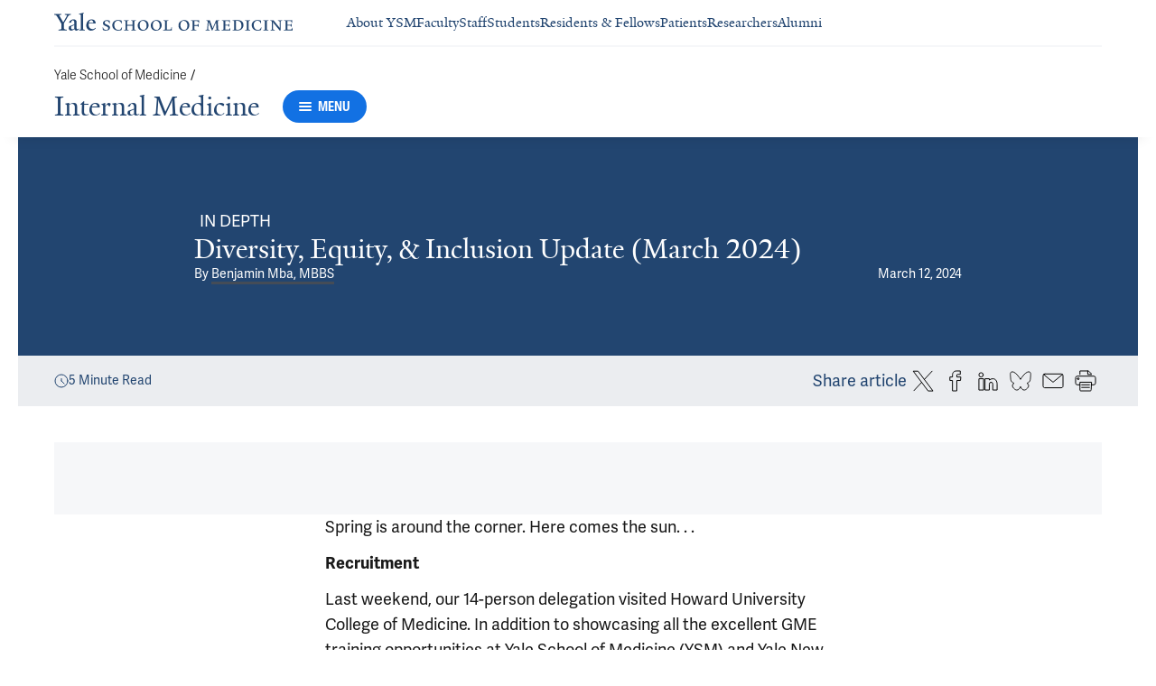

--- FILE ---
content_type: text/html; charset=utf-8
request_url: https://medicine.yale.edu/internal-medicine/news-article/diversity-equity-inclusion-march-2024/
body_size: 54873
content:




<!DOCTYPE html>
<html lang="en">
<head itemscope itemtype="https://schema.org/SpeakableSpecification">
            <script src="https://assets.adobedtm.com/be4705422c6a/6365b56ecd77/launch-f9a39045ce43.min.js" async></script>

    <!-- Google Tag Manager -->
    <!-- End Google Tag Manager -->

    <meta charset="utf-8"/>
    <meta name="viewport" content="width=device-width, initial-scale=1.0"/>
    <meta http-equiv="X-UA-Compatible" content="IE=EDGE"/>
    <title>Diversity, Equity, &amp; Inclusion Update (March 2024) | Internal Medicine</title>

    <link rel="preconnect" href="https://p.typekit.net">
    <link rel="dns-prefetch" href="https://p.typekit.net">
    <link rel="preconnect" href="https://use.typekit.net">
    <link rel="dns-prefetch" href="https://use.typekit.net">
    <link rel="preconnect" href="https://www.gstatic.com">
    <link rel="dns-prefetch" href="https://www.gstatic.com">

    <meta name="title" property="og:title" content="Diversity, Equity, &amp; Inclusion Update (March 2024)" />
<meta itemprop="xpath" content="/html/head/meta[@property='og:title']/@content" />

    <meta name="description" property="og:description" content="Last weekend, our 14-person delegation visited Howard University College of Medicine. In addition to showcasing all the excellent GME training opportunities at" />
<meta itemprop="xpath" content="/html/head/meta[@name='description']/@content" />


        <meta name="robots" content="noindex, nofollow">

    
    <meta property="author" content="Benjamin Mba, MBBS" />

    <meta property="publish-date" content="3/12/2024" />


    <meta property="og:url" content="https://medicine.yale.edu/internal-medicine/news-article/diversity-equity-inclusion-march-2024/" />

    <meta name="site-name" property="og:site_name" content="Internal Medicine" />

    <meta property="og:type" content="article" />

    <meta property="og:title" content="Diversity, Equity, &amp; Inclusion Update (March 2024)" />

    <meta property="og:description" content="Last weekend, our 14-person delegation visited Howard University College of Medicine. In addition to showcasing all the excellent GME training opportunities at" />


    
    

    
    

    <meta name="twitter:card" content="summary" />

    
    
    <meta name="twitter:image:alt" content="2012_04_04_13-57-08_JE1" />


        <meta property="og:image" content="https://ysm-res.cloudinary.com/image/upload/c_limit,f_auto,h_630,q_auto,w_1200/v1/yms/prod/e972db4c-e7d2-49e5-a93a-8f13d6a13229" />

        <meta property="og:image:secure_url" content="https://ysm-res.cloudinary.com/image/upload/c_limit,f_auto,h_630,q_auto,w_1200/v1/yms/prod/e972db4c-e7d2-49e5-a93a-8f13d6a13229" />

        <meta property="og:image:width" content="1200" />

        <meta property="og:image:height" content="630" />


    <meta property="fb:app_id" content="604142276782606" />


    <link rel="canonical" href="https://medicine.yale.edu/news-article/diversity-equity-inclusion-march-2024/">

    <link rel="apple-touch-icon" sizes="180x180" href="https://cdn1.medicine.yale.edu/icons/ysm/apple-touch-icon.png">
    <link rel="icon" type="image/png" href="https://cdn1.medicine.yale.edu/icons/ysm/favicon-32x32.png" sizes="32x32">
    <link rel="icon" type="image/png" href="https://cdn1.medicine.yale.edu/icons/ysm/favicon-16x16.png" sizes="16x16">
    <link rel="manifest" href="https://cdn1.medicine.yale.edu/web-manifests/ysm/site.webmanifest">
    <link rel="shortcut icon" type="image/x-icon" href="https://cdn1.medicine.yale.edu/icons/ysm/favicon.ico"/>
    <meta name="msapplication-TileColor" content="#1271e3">
    <meta name="msapplication-config" content="https://cdn1.medicine.yale.edu/browser-configs/ysm/browserconfig.xml">
    <meta name="theme-color" content="#ffffff">

    <link rel="preload" href="https://cdn1.medicine.yale.edu/build/yalenew-italic-webfront.woff2" as="font" crossorigin>
    <link rel="preload" href="https://cdn1.medicine.yale.edu/build/yalenew-roman-webfont.woff2" as="font" crossorigin>
    <link rel="preload" href="https://use.typekit.net/eqf4dwf.css" as="style" crossorigin>

    <link data-chunk="main" rel="stylesheet" href="https://cdn1.medicine.yale.edu/build/main.907d39fbfa5ab74dae6b.css" crossorigin="anonymous" />
<link data-chunk="modules-article-components-article-details-ArticleDetails" rel="stylesheet" href="https://cdn1.medicine.yale.edu/build/4358.6c901e0c4eebcb992420.css" crossorigin="anonymous" />
<link data-chunk="modules-article-components-article-details-ArticleDetails" rel="stylesheet" href="https://cdn1.medicine.yale.edu/build/633.806acc5bac8011d493bb.css" crossorigin="anonymous" />
<link data-chunk="modules-footer-components-Footer" rel="stylesheet" href="https://cdn1.medicine.yale.edu/build/3053.9d94d1be74c8b8d74e36.css" crossorigin="anonymous" />

    <link data-chunk="modules-footer-components-Footer" rel="preload" as="style" href="https://cdn1.medicine.yale.edu/build/3053.9d94d1be74c8b8d74e36.css" crossorigin="anonymous" />
<link data-chunk="modules-article-components-article-details-ArticleDetails" rel="preload" as="style" href="https://cdn1.medicine.yale.edu/build/633.806acc5bac8011d493bb.css" crossorigin="anonymous" />
<link data-chunk="modules-article-components-article-details-ArticleDetails" rel="preload" as="style" href="https://cdn1.medicine.yale.edu/build/4358.6c901e0c4eebcb992420.css" crossorigin="anonymous" />
<link data-chunk="main" rel="preload" as="style" href="https://cdn1.medicine.yale.edu/build/main.907d39fbfa5ab74dae6b.css" crossorigin="anonymous" />
<link data-chunk="main" rel="preload" as="script" href="https://cdn1.medicine.yale.edu/build/main.es2015.0e6e45f254090f8cb671.js" crossorigin="anonymous" />
<link data-chunk="modules-article-components-article-details-ArticleDetails" rel="preload" as="script" href="https://cdn1.medicine.yale.edu/build/7011.es2015.bbb3544de572cae00f6f.js" crossorigin="anonymous" />
<link data-chunk="modules-article-components-article-details-ArticleDetails" rel="preload" as="script" href="https://cdn1.medicine.yale.edu/build/1514.es2015.d9294c9cb213a504c5c7.js" crossorigin="anonymous" />
<link data-chunk="modules-article-components-article-details-ArticleDetails" rel="preload" as="script" href="https://cdn1.medicine.yale.edu/build/1253.es2015.cd73e437f5469fb6c76c.js" crossorigin="anonymous" />
<link data-chunk="modules-article-components-article-details-ArticleDetails" rel="preload" as="script" href="https://cdn1.medicine.yale.edu/build/2680.es2015.5f84f8ec76f605b764f4.js" crossorigin="anonymous" />
<link data-chunk="modules-article-components-article-details-ArticleDetails" rel="preload" as="script" href="https://cdn1.medicine.yale.edu/build/4312.es2015.facd4b594829de16409b.js" crossorigin="anonymous" />
<link data-chunk="modules-article-components-article-details-ArticleDetails" rel="preload" as="script" href="https://cdn1.medicine.yale.edu/build/4358.es2015.4bf982e6f0252b759c59.js" crossorigin="anonymous" />
<link data-chunk="modules-article-components-article-details-ArticleDetails" rel="preload" as="script" href="https://cdn1.medicine.yale.edu/build/9206.es2015.b2e53e034bef1e29cd97.js" crossorigin="anonymous" />
<link data-chunk="modules-article-components-article-details-ArticleDetails" rel="preload" as="script" href="https://cdn1.medicine.yale.edu/build/8398.es2015.9fcf82bdf8071c726a56.js" crossorigin="anonymous" />
<link data-chunk="modules-article-components-article-details-ArticleDetails" rel="preload" as="script" href="https://cdn1.medicine.yale.edu/build/633.es2015.305af90ebaeebc93c38e.js" crossorigin="anonymous" />
<link data-chunk="modules-footer-components-Footer" rel="preload" as="script" href="https://cdn1.medicine.yale.edu/build/3053.es2015.9cd2fc8a32a87ec4bad5.js" crossorigin="anonymous" />



        <script data-schema="Article" type="application/ld+json">
            {"@type":"Article","inLanguage":"en-US","mainEntityOfPage":{"@type":"WebPage","@id":"https://medicine.yale.edu/news-article/diversity-equity-inclusion-march-2024/","@context":"https://schema.org"},"headline":"Diversity, Equity, & Inclusion Update (March 2024)","url":"https://medicine.yale.edu/news-article/diversity-equity-inclusion-march-2024/","Image":{"@type":"ImageObject","url":"https://ysm-res.cloudinary.com/image/upload/c_limit,f_auto,h_630,q_auto,w_1200/v1/yms/prod/e972db4c-e7d2-49e5-a93a-8f13d6a13229","description":"2012_04_04_13-57-08_JE1","height":1200,"width":630,"@context":"https://schema.org"},"dateCreated":"2024-03-06T00:00:00Z","datePublished":"2024-03-12T14:00:00Z","articleBody":"Spring is around the corner. Here comes the sun. . .RecruitmentLast weekend, our 14-person delegation visited Howard University College of Medicine. In addition to showcasing all the excellent GME training opportunities at Yale School of Medicine (YSM) and Yale New Haven Hospital, we held a YSM meet and greet and Q&A session for students, and we engaged the students in mock interviews. All the sessions went exceedingly well. Thanks to all staff, residents, and faculty members who ensured the weekend and sessions went seamlessly.Our forty-person delegation heads to the Annual Medical Education Conference 2024 in New Orleans in three weeks. In partnership with the Deputy Dean for DEI at Yale, Darin Latimore, MD, we will hold a mixer for medical students. The YSM delegation will have a team-building dinner event in New Orleans.Carli Gaughf, the new YSM DEI training director, has completed two sessions on implicit bias training for search committees and recruitment panels for DEI vice chiefs and other faculty members in every section. In partnership with the deputy dean’s office for DEI, we will be exhibiting at the National Medical Association (NMA) Conference in New York from August 4 to 7. This will allow us to showcase faculty and GME opportunities within our clinical departments. The NMA is a professional organization for Black or African American physicians.RetentionLast month, I presented a talk at the Minority Organization for Retention and Expansion’s (MORE) Clinical and Research Rounds. The discussion centered on ways to integrate the DEI-related efforts of faculty into the promotion evaluation process at YSM. It focused on the role the DEI Productivity Calculator might play.Last month was Black History Month, and MORE offered three outstanding sessions to promote this. Deborah Desir, MD, gave a fireside chat, sharing her story and path in medicine. Nii Addy, PhD, gave a talk on striving for wellness. Filmmaker Thomas Allen Harris, professor in the Practice Yale Film and Media Studies & African American Studies, previewed his film, “My Mom, The Scientist,” and led a panel discussion on the film and its themes titled “Black Scientists: Have we made progress?”Our Department of Medicine Inclusion Climate Survey is still open. Thanks to all who have completed the survey. If you have not yet completed the survey, please do so via this secure and confidential link hosted by The Barthwell Group (a management consulting firm administering the survey). It is extremely important that we hear from everyone on issues related to inclusivity within our department. The Barthwell Group (wevans@barthwellgroup.com) will continue to send weekly reminders; please check your junk mail if you do not see them in your inbox. We will be transparent with the results and share them by July 2024. The Department of Medicine Mentorship and Sponsorship retreat is set for June 12. The audience will be senior faculty within sections and section chiefs. We hope to enhance and standardize faculty mentorship experience, which incorporates the FDAQ process, and cultivate a culture of career sponsorship within the department.ODEIM ToolsIn two weeks, Aba Black and I will present our DEI Productivity Calculator at the Association of American Medical Colleges (AAMC) Group on Diversity and Inclusion National Professional Development Conference in Philadelphia. We are excited about this and hope to obtain buy-in from the AAMC and DEI leaders in academic medical centers nationwide. At YSM, I will present a faculty development workshop titled Diversity, Equity, and Inclusion Activities and the Academic Review Process. This is a part of the YSM OAPD seminar series.Upcoming TalksDon’t miss our next Equity Begins with Everyone (EBE) gathering on March 18 at noon in Fitkin Auditorium and on Zoom. Aba Black, MD, from the Section of General Internal Medicine, and Christine Centola, associate director of Academic & Administrative Affairs, will be our speakers. We will continue our theme of sourcing food from different parts of the world.Below are the secular and religious events during March. You can learn more by referring to the embedded links for each occasion:March is Women’s History Month, a commemoration of history-making women. March 8 celebrates International Women’s Day.The holy month of fasting for Muslims, Ramadan, starts on March 11.Persian and Bahái New Year, Nowruz, is celebrated on March 21.Christians commemorate three days in March. March 24 is Palm Sunday, the day that Christians believe as the day that Jesus arrived in Jerusalem. Good Friday, March 29, is the day that Jesus is crucified. Easter Sunday, March 31, celebrates Jesus’s resurrection from the dead.A holy day in the Hindu religion, called Holi, is observed on March 25.If you haven’t participated in our monthly column, “Voices of DEI,” please consider doing so. These columns are featured on the Internal Medicine website and social media channels. If you wish to be a featured voice of DEI, please complete the survey at this link.I am committed to supporting and expanding DEI efforts within the Department of Internal Medicine; please join me. Equity begins with everyone. Together, we strive. Together, we rise.Respectfully Yours,Benjamin.Benjamin Mba, MBBS, MRCP (UK), CHCQM, FACPVice Chair, Diversity, Equity and Inclusion for the Department of Internal MedicineGraduate Medical Education Director for Diversity, Equity and Inclusion & Associate Designated Institutional Official for Yale New Haven Hospital and Yale School of Medicine.Pronouns: He/Him/His","author":[{"@type":"Person","name":"Benjamin Mba, MBBS","url":"medicine.yale.edu/internal-medicine/profile/benjamin-mba/","@context":"https://schema.org"}],"keywords":["Community Building"],"publisher":{"@type":"NewsMediaOrganization","name":"Yale School of Medicine","foundingDate":"1810-10-15","duns":"003036709","url":"https://medicine.yale.edu","logo":{"@type":"ImageObject","url":"https://medicine.yale.edu/icons/ysm/largetile.png","height":310,"width":310,"@context":"https://schema.org"},"sameAs":["https://www.facebook.com/YaleSchoolOfMedicine","https://twitter.com/YaleMed","https://www.instagram.com/yaleschoolofmed/?hl=en","https://www.linkedin.com/school/yale-university-school-of-medicine/","https://www.youtube.com/user/YaleMedicine","https://vimeo.com/user30675202"],"department":"Office of Communication","parentOrganization":{"@type":"CollegeOrUniversity","Name":"Yale University","foundingDate":"1701","duns":"043207562","url":"https://www.yale.edu/","address":{"@type":"PostalAddress","addressCountry":"US","addressLocality":"New Haven","addressRegion":"CT","postalCode":"06520","streetAddress":"333 Cedar Street","@context":"https://schema.org"},"@context":"https://schema.org"},"@context":"https://schema.org"},"@context":"https://schema.org"}
        </script>

</head>
<body>
    <!-- Google Tag Manager (noscript) -->
    <!-- End Google Tag Manager (noscript) -->

    <!--[if IE]>
        <div aria-hidden="true" class="outdated-browser-warning">
            Your browser is antiquated and no longer supported on this website. Please update your browser or switch to Chrome, Firefox or Safari. <br/>
            You can update your IE here: <br/>
            <a class="outdated-browser-warning__link" href="https://support.microsoft.com/en-us/help/17621/internet-explorer-downloads">https://support.microsoft.com/en-us/help/17621/internet-explorer-downloads</a>
        </div>
    <![endif]-->
    <!--[if !IE]>-->
    

    <div id="app"><div class="page"><span role="navigation" aria-label="Skip to Main Content button"><a href="#page-container" class="skip-button skip-button--dark skip-to-main-content-button">Skip to Main Content</a></span><div class="base-page__header-container"><div class="base-header department-header"><div class="base-header__content"><div class="base-header__top-navigation-container"><div class="base-header__top-navigation"><nav class="base-header__top-navigation-links" aria-label="Information links"><a href="/" class="department-header__top-navigation-root-link"><svg xmlns="http://www.w3.org/2000/svg" aria-label="Yale School of Medicine" viewBox="0 0 384.2 29.1" focusable="false" class="site-wordmark__icon site-wordmark__icon--mode--ysm department-header__logo-icon"><desc>Yale School of Medicine</desc><path d="m22.3 6.1-6.8 11.5v7.7c.8 1.9 2.8 2.1 4.7 2.2v1.1H6.8v-1.1c1.9-.1 4.2-.4 4.8-1.6v-8l-7-11.8C3.5 4.2 2.3 3.5 0 3.4V2.3h11.6v1.1c-2.2.1-2.9.5-3.5 1l6.5 11.2 6.3-11.1c-.7-.5-1.5-1-3.7-1.1V2.3h9.9v1.1c-2.2 0-3.6.8-4.8 2.7M35.9 29c-2.2 0-3.3-1.5-3.4-2.6-1.4 1.5-3.2 2.6-5 2.6-2.2 0-4.1-1.4-4.1-3.7 0-1.2.3-2.4.9-3.3l8.2-3v-3.1c0-1.9-.9-3.6-2.7-3.6-1.1 0-2.2 1.4-2.3 3.5l-3.7.6V16c1.2-3.7 5.3-5.2 7.3-5.2 3.8 0 5.1 2 5.1 5.1l-.1 8.7c0 1.7.9 2.1 1.7 2.1.7 0 1.3-.4 2.1-1.2v1.2c-.9 1-2.5 2.3-4 2.3m-8.3-6.8c-.2.7-.3 1.2-.3 2.2 0 1.2.7 2.5 2.1 2.5 1.2 0 1.9-.4 3.1-1.3V20c-1.1.5-3.7 1.7-4.9 2.2m12.7 6.4v-1c1.9-.1 2.4-.5 2.7-1.2V5c0-1.4-.2-2-3.1-2.2v-.9L47.5 0l.2.7-1.2 1.5v24.2c.4.8 1.2 1.1 2.9 1.2v1zm19.1.4c-4.3 0-7.7-3.4-7.7-8.2 0-5.9 3.6-9.9 8.7-9.9 4.1 0 6.4 2.3 6.4 6v.7l-11.2-.1c-.1.5-.1 1.2-.1 2.1 0 4.2 2.7 7 6.2 7 2.1 0 3.2-.7 4.8-2.2l.6 1c-2.4 2.1-4.3 3.6-7.7 3.6m.4-16.9c-2.1 0-3.5 1.7-4 4.3l7.3-.1c-.1-2.2-1.4-4.2-3.3-4.2M83.4 29.1c-2.1 0-3.8-.6-4.9-1l-.5-4.4h.7c.2 1.1 1 2.5 2 3.2.6.5 1.9 1.2 3 1.2 2.2 0 3.3-1.4 3.3-2.8 0-1.9-1.2-2.4-3.2-3.2-3.8-1.6-5.2-2.6-5.2-5.2 0-2.9 2.9-4.8 6.7-4.8 1.8 0 3.2.5 4.1.9v4.3h-.7c-.1-1.1-.5-2.5-1.5-3.1-.4-.2-1.4-.9-2.6-.9-2.1 0-3.2 1.3-3.2 2.6 0 1.7.9 2.4 3.5 3.4 3.5 1.4 5 2.5 5 5 0 2.9-2.9 4.8-6.5 4.8m25.1-1c-2 .6-2.6.9-5.7.9-5.3 0-9.2-3.8-9.2-8.7 0-5 4.1-8.4 9.2-8.4 2.6 0 4 .5 5.9.9v4.5h-.7c-.1-1.1-.6-2.4-1.5-3-.5-.3-1.7-1.3-3.9-1.3-3.7 0-5.8 3.1-5.8 6.7 0 4.8 2.7 8.2 7 8.2 1.4 0 2.4-.6 2.8-.9 1-.8 1.7-2 2-3.2l.8.1zm15.4.6V28c1.2 0 2.2-.4 2.5-.9V21h-8.8v6.1c.2.5 1.3.8 2.5.9v.7h-7.8V28c1.1 0 2.3-.4 2.5-.9V13.9c-.2-.5-1.3-.8-2.5-.9v-.7h7.8v.7c-1.1.1-2.3.4-2.5.9v5.7h8.8v-5.7c-.3-.5-1.3-.8-2.5-.9v-.7h7.9v.7c-1.2.1-2.2.4-2.5.9v13.2c.3.5 1.3.8 2.5.9v.7zm18.9.4c-5.2 0-8.2-3.6-8.2-8.5 0-5 4.2-8.6 9.3-8.6 5.3 0 8.2 3.6 8.2 8.4 0 5.1-4.1 8.7-9.3 8.7m-.3-16c-2.4 0-4.8 2.7-4.8 6.7 0 4.7 2.3 8.1 6.3 8.1 2.6 0 5-2.6 5-6.7 0-4.9-2.5-8.1-6.5-8.1m21.4 16c-5.2 0-8.2-3.6-8.2-8.5 0-5 4.2-8.6 9.3-8.6 5.3 0 8.2 3.6 8.2 8.4 0 5.1-4.1 8.7-9.3 8.7m-.3-16c-2.4 0-4.8 2.7-4.8 6.7 0 4.7 2.3 8.1 6.3 8.1 2.6 0 5-2.6 5-6.7 0-4.9-2.5-8.1-6.5-8.1m11.9 15.6V28c1-.1 2.6-.3 3-1.2V13.9c-.2-.5-1.3-.8-2.5-.9v-.7h8.1v.7c-1.1.1-2.5.4-2.7.9v13.5l4.7-.1c1.8 0 2.9-1.7 2.9-3.9h.7v5.3zm33 .4c-5.2 0-8.2-3.6-8.2-8.5 0-5 4.2-8.6 9.3-8.6 5.3 0 8.2 3.6 8.2 8.4.1 5.1-4.1 8.7-9.3 8.7m-.3-16c-2.4 0-4.8 2.7-4.8 6.7 0 4.7 2.3 8.1 6.3 8.1 2.6 0 5-2.6 5-6.7 0-4.9-2.5-8.1-6.5-8.1m24.4 3.4c-.1-2.3-1-2.9-3-2.9H226V20l3.5-.1c1.7-.1 2.4-.1 2.7-2h.7v5.5h-.7c-.2-2.1-.9-2.1-2.6-2.1h-3.5v5.5c.3.8 1.8 1.2 3 1.3v.7h-8.6V28c1.1-.1 2.4-.3 2.7-1.1V14c-.2-.6-1.4-.9-2.6-.9v-.7h10.7c.6 0 1.1 0 1.5-.2h.6v4.3zm26.2 12.2V28c1.2-.1 2.5-.4 2.7-.9l-.5-9.5v-2.7l-.8 2.1-5.2 11.7h-1l-4.5-12.3-.7-2-.1 1.8-.7 10.6c.2.5 1.4 1 2.6 1.1v.7h-6.7V28c1.2-.1 2.3-.6 2.6-1.1l.7-9.2c.1-.9.2-2.8.2-2.9V14c-.3-.4-1.1-.8-2.3-.9v-.7h5.8l.8 2.5 3.7 10.2 4.2-9.9 1.1-2.7h5.2v.5c-1.2.1-2.1.4-2.3.8v.6c0 .3.1 2.3.2 3.1l.5 9.5c.3.5 1.4.8 2.5.9v.7h-8zm16.5 0-5.8.1v-.7c1.2-.1 2.9-.4 3.3-1.2v-13c-.2-.5-1.3-.8-2.5-.9v-.7H281c.7 0 1.2-.1 1.5-.2h.6v4.3h-.7c-.1-2.3-1-2.9-3-2.9h-3.7v6.1h3.5c1.8 0 2.5 0 2.7-1.9h.6V23h-.7c-.2-2.1-.8-2.1-2.7-2.1h-3.5v5.6c.1.3.2.7.7.9l4.1-.1c1.7 0 2.9-.8 2.9-3h.6v4.3h-8.6zm20.8 0h-8.6V28c1.1 0 2.4-.4 2.6-.9V13.9c-.2-.5-1.5-.8-2.7-.9v-.7c3-.1 5.9-.3 8.2-.3 5.9 0 9.4 3 9.4 8s-3.9 8.8-8.9 8.7M294.5 13H293v13.9c.3.4 1.7.8 2.7.8 4.1 0 6.1-2.8 6.1-6.8 0-5.3-2.8-7.9-7.3-7.9m13.1 15.7V28c1.2-.1 2.4-.4 2.6-.9V13.9c-.2-.5-1.4-.8-2.6-.9v-.7h8.2v.7c-1.2.1-2.4.4-2.6.9V27c.2.5 1.4.8 2.6.9v.7h-8.2zm25.6-.6c-2 .6-2.6.9-5.7.9-5.3 0-9.2-3.8-9.2-8.7 0-5 4.1-8.4 9.2-8.4 2.6 0 4 .5 5.9.9v4.5h-.7c-.1-1.1-.6-2.4-1.5-3-.5-.3-1.7-1.3-3.9-1.3-3.7 0-5.8 3.1-5.8 6.7 0 4.8 2.7 8.2 7 8.2 1.4 0 2.4-.6 2.8-.9 1-.8 1.7-2 2-3.2l.8.1zm3.8.6V28c1.2-.1 2.4-.4 2.6-.9V13.9c-.2-.5-1.4-.8-2.6-.9v-.7h8.2v.7c-1.2.1-2.4.4-2.6.9V27c.2.5 1.4.8 2.6.9v.7H337zm27.8-14.5V24c0 1.4.1 3.7.2 4.9h-1.6l-10-12.3-1.1-1.7.1 1.5v5.9c0 1.4.1 3.4.2 4.5.2.5 1.7 1 2.9 1.1v.7h-7.1V28c1.2-.1 2.3-.6 2.5-1.1v-9.2c0-1.3 0-2.6-.1-3.5-.3-.5-1.3-1-2.5-1.1v-.7h5.2l1.5 1.9 8.4 10.3v-5.9c0-1.4-.1-3.6-.1-4.4-.2-.5-1.7-1.1-2.9-1.1v-.7h7.1v.5c-1.3.1-2.4.6-2.7 1.2m10.7 14.5-5.8.1v-.7c1.2-.1 2.9-.4 3.3-1.2v-13c-.2-.5-1.3-.8-2.5-.9v-.7h10.7c.7 0 1.2-.1 1.5-.2h.6v4.3h-.7c-.1-2.3-1-2.9-3-2.9h-3.7v6.1h3.5c1.8 0 2.5 0 2.7-1.9h.6V23h-.7c-.2-2.1-.8-2.1-2.7-2.1h-3.5v5.6c.1.3.2.7.7.9l4.1-.1c1.7 0 2.9-.8 2.9-3h.6v4.3h-8.6z"></path></svg></a><div class="navigation-header-links"><a href="/about/" class="navigation-header-links__header-link" aria-label="Navigate to About YSM page"><div class="navigation-header-links__link-hover"><svg xmlns="http://www.w3.org/2000/svg" viewBox="0 0 24 24" focusable="false" class="navigation-header-links__link-icon"><path fill="none" d="M0 0h24v24H0z"></path><path d="m12 4-1.41 1.41L16.17 11H4v2h12.17l-5.58 5.59L12 20l8-8z"></path></svg>About YSM</div></a><a href="/faculty/" class="navigation-header-links__header-link" aria-label="Navigate to Faculty page"><div class="navigation-header-links__link-hover"><svg xmlns="http://www.w3.org/2000/svg" viewBox="0 0 24 24" focusable="false" class="navigation-header-links__link-icon"><path fill="none" d="M0 0h24v24H0z"></path><path d="m12 4-1.41 1.41L16.17 11H4v2h12.17l-5.58 5.59L12 20l8-8z"></path></svg>Faculty</div></a><a href="/myysm/" class="navigation-header-links__header-link" aria-label="Navigate to Staff page"><div class="navigation-header-links__link-hover"><svg xmlns="http://www.w3.org/2000/svg" viewBox="0 0 24 24" focusable="false" class="navigation-header-links__link-icon"><path fill="none" d="M0 0h24v24H0z"></path><path d="m12 4-1.41 1.41L16.17 11H4v2h12.17l-5.58 5.59L12 20l8-8z"></path></svg>Staff</div></a><a href="/edu/" class="navigation-header-links__header-link" aria-label="Navigate to Students page"><div class="navigation-header-links__link-hover"><svg xmlns="http://www.w3.org/2000/svg" viewBox="0 0 24 24" focusable="false" class="navigation-header-links__link-icon"><path fill="none" d="M0 0h24v24H0z"></path><path d="m12 4-1.41 1.41L16.17 11H4v2h12.17l-5.58 5.59L12 20l8-8z"></path></svg>Students</div></a><a href="/edu/residency-fellowships/" class="navigation-header-links__header-link" aria-label="Navigate to Residents &amp; Fellows page"><div class="navigation-header-links__link-hover"><svg xmlns="http://www.w3.org/2000/svg" viewBox="0 0 24 24" focusable="false" class="navigation-header-links__link-icon"><path fill="none" d="M0 0h24v24H0z"></path><path d="m12 4-1.41 1.41L16.17 11H4v2h12.17l-5.58 5.59L12 20l8-8z"></path></svg>Residents &amp; Fellows</div></a><a href="https://yalemedicine.org" class="navigation-header-links__header-link" aria-label="Navigate to Patients page"><div class="navigation-header-links__link-hover"><svg xmlns="http://www.w3.org/2000/svg" viewBox="0 0 24 24" focusable="false" class="navigation-header-links__link-icon"><path fill="none" d="M0 0h24v24H0z"></path><path d="m12 4-1.41 1.41L16.17 11H4v2h12.17l-5.58 5.59L12 20l8-8z"></path></svg>Patients</div></a><a href="/research/" class="navigation-header-links__header-link" aria-label="Navigate to Researchers page"><div class="navigation-header-links__link-hover"><svg xmlns="http://www.w3.org/2000/svg" viewBox="0 0 24 24" focusable="false" class="navigation-header-links__link-icon"><path fill="none" d="M0 0h24v24H0z"></path><path d="m12 4-1.41 1.41L16.17 11H4v2h12.17l-5.58 5.59L12 20l8-8z"></path></svg>Researchers</div></a><a href="/alumni/" class="navigation-header-links__header-link" aria-label="Navigate to Alumni page"><div class="navigation-header-links__link-hover"><svg xmlns="http://www.w3.org/2000/svg" viewBox="0 0 24 24" focusable="false" class="navigation-header-links__link-icon"><path fill="none" d="M0 0h24v24H0z"></path><path d="m12 4-1.41 1.41L16.17 11H4v2h12.17l-5.58 5.59L12 20l8-8z"></path></svg>Alumni</div></a></div></nav><div></div></div></div><div class="base-header__navigation"><div class="base-header__navigation-content--desktop"><div class="base-header__navigation-left-content"><div class="department-header__navigation-content"><nav class="department-header__breadcrumbs" aria-label="Navigation breadcrumbs"><ul class="department-header__breadcrumb-list"><li><a href="/" class="department-header__breadcrumb-link">Yale School of Medicine</a><span class="department-header__slash-delimiter">/ </span></li></ul></nav><div class="department-header__department-link-container"><a href="/internal-medicine" class="department-header__department-link">Internal Medicine</a><div class="base-header__navigation-menu-button"><div class="navigation-menu-button__container"><button class="navigation-menu-button navigation-menu-button--open" type="button" aria-label="Menu"><div class="navigation-menu-button__hamburger"><span class="navigation-menu-button__hamburger-line"></span><span class="navigation-menu-button__hamburger-line"></span><span class="navigation-menu-button__hamburger-line"></span></div><div class="navigation-menu-button__text">MENU</div></button></div></div></div></div></div><div class="base-header__navigation-right-content"><div class="base-header__navigation-search-button"></div></div></div><div class="base-header__navigation-content--mobile"><div class="base-header__navigation-left-content"><button type="button" class="base-header__navigation-dropdown-button" aria-label="Go to the main page"><svg xmlns="http://www.w3.org/2000/svg" aria-label="Yale School of Medicine" viewBox="0 0 384.2 29.1" focusable="false" class="site-wordmark__icon site-wordmark__icon--mode--ysm base-header__navigation-dropdown-logo"><desc>Yale School of Medicine</desc><path d="m22.3 6.1-6.8 11.5v7.7c.8 1.9 2.8 2.1 4.7 2.2v1.1H6.8v-1.1c1.9-.1 4.2-.4 4.8-1.6v-8l-7-11.8C3.5 4.2 2.3 3.5 0 3.4V2.3h11.6v1.1c-2.2.1-2.9.5-3.5 1l6.5 11.2 6.3-11.1c-.7-.5-1.5-1-3.7-1.1V2.3h9.9v1.1c-2.2 0-3.6.8-4.8 2.7M35.9 29c-2.2 0-3.3-1.5-3.4-2.6-1.4 1.5-3.2 2.6-5 2.6-2.2 0-4.1-1.4-4.1-3.7 0-1.2.3-2.4.9-3.3l8.2-3v-3.1c0-1.9-.9-3.6-2.7-3.6-1.1 0-2.2 1.4-2.3 3.5l-3.7.6V16c1.2-3.7 5.3-5.2 7.3-5.2 3.8 0 5.1 2 5.1 5.1l-.1 8.7c0 1.7.9 2.1 1.7 2.1.7 0 1.3-.4 2.1-1.2v1.2c-.9 1-2.5 2.3-4 2.3m-8.3-6.8c-.2.7-.3 1.2-.3 2.2 0 1.2.7 2.5 2.1 2.5 1.2 0 1.9-.4 3.1-1.3V20c-1.1.5-3.7 1.7-4.9 2.2m12.7 6.4v-1c1.9-.1 2.4-.5 2.7-1.2V5c0-1.4-.2-2-3.1-2.2v-.9L47.5 0l.2.7-1.2 1.5v24.2c.4.8 1.2 1.1 2.9 1.2v1zm19.1.4c-4.3 0-7.7-3.4-7.7-8.2 0-5.9 3.6-9.9 8.7-9.9 4.1 0 6.4 2.3 6.4 6v.7l-11.2-.1c-.1.5-.1 1.2-.1 2.1 0 4.2 2.7 7 6.2 7 2.1 0 3.2-.7 4.8-2.2l.6 1c-2.4 2.1-4.3 3.6-7.7 3.6m.4-16.9c-2.1 0-3.5 1.7-4 4.3l7.3-.1c-.1-2.2-1.4-4.2-3.3-4.2M83.4 29.1c-2.1 0-3.8-.6-4.9-1l-.5-4.4h.7c.2 1.1 1 2.5 2 3.2.6.5 1.9 1.2 3 1.2 2.2 0 3.3-1.4 3.3-2.8 0-1.9-1.2-2.4-3.2-3.2-3.8-1.6-5.2-2.6-5.2-5.2 0-2.9 2.9-4.8 6.7-4.8 1.8 0 3.2.5 4.1.9v4.3h-.7c-.1-1.1-.5-2.5-1.5-3.1-.4-.2-1.4-.9-2.6-.9-2.1 0-3.2 1.3-3.2 2.6 0 1.7.9 2.4 3.5 3.4 3.5 1.4 5 2.5 5 5 0 2.9-2.9 4.8-6.5 4.8m25.1-1c-2 .6-2.6.9-5.7.9-5.3 0-9.2-3.8-9.2-8.7 0-5 4.1-8.4 9.2-8.4 2.6 0 4 .5 5.9.9v4.5h-.7c-.1-1.1-.6-2.4-1.5-3-.5-.3-1.7-1.3-3.9-1.3-3.7 0-5.8 3.1-5.8 6.7 0 4.8 2.7 8.2 7 8.2 1.4 0 2.4-.6 2.8-.9 1-.8 1.7-2 2-3.2l.8.1zm15.4.6V28c1.2 0 2.2-.4 2.5-.9V21h-8.8v6.1c.2.5 1.3.8 2.5.9v.7h-7.8V28c1.1 0 2.3-.4 2.5-.9V13.9c-.2-.5-1.3-.8-2.5-.9v-.7h7.8v.7c-1.1.1-2.3.4-2.5.9v5.7h8.8v-5.7c-.3-.5-1.3-.8-2.5-.9v-.7h7.9v.7c-1.2.1-2.2.4-2.5.9v13.2c.3.5 1.3.8 2.5.9v.7zm18.9.4c-5.2 0-8.2-3.6-8.2-8.5 0-5 4.2-8.6 9.3-8.6 5.3 0 8.2 3.6 8.2 8.4 0 5.1-4.1 8.7-9.3 8.7m-.3-16c-2.4 0-4.8 2.7-4.8 6.7 0 4.7 2.3 8.1 6.3 8.1 2.6 0 5-2.6 5-6.7 0-4.9-2.5-8.1-6.5-8.1m21.4 16c-5.2 0-8.2-3.6-8.2-8.5 0-5 4.2-8.6 9.3-8.6 5.3 0 8.2 3.6 8.2 8.4 0 5.1-4.1 8.7-9.3 8.7m-.3-16c-2.4 0-4.8 2.7-4.8 6.7 0 4.7 2.3 8.1 6.3 8.1 2.6 0 5-2.6 5-6.7 0-4.9-2.5-8.1-6.5-8.1m11.9 15.6V28c1-.1 2.6-.3 3-1.2V13.9c-.2-.5-1.3-.8-2.5-.9v-.7h8.1v.7c-1.1.1-2.5.4-2.7.9v13.5l4.7-.1c1.8 0 2.9-1.7 2.9-3.9h.7v5.3zm33 .4c-5.2 0-8.2-3.6-8.2-8.5 0-5 4.2-8.6 9.3-8.6 5.3 0 8.2 3.6 8.2 8.4.1 5.1-4.1 8.7-9.3 8.7m-.3-16c-2.4 0-4.8 2.7-4.8 6.7 0 4.7 2.3 8.1 6.3 8.1 2.6 0 5-2.6 5-6.7 0-4.9-2.5-8.1-6.5-8.1m24.4 3.4c-.1-2.3-1-2.9-3-2.9H226V20l3.5-.1c1.7-.1 2.4-.1 2.7-2h.7v5.5h-.7c-.2-2.1-.9-2.1-2.6-2.1h-3.5v5.5c.3.8 1.8 1.2 3 1.3v.7h-8.6V28c1.1-.1 2.4-.3 2.7-1.1V14c-.2-.6-1.4-.9-2.6-.9v-.7h10.7c.6 0 1.1 0 1.5-.2h.6v4.3zm26.2 12.2V28c1.2-.1 2.5-.4 2.7-.9l-.5-9.5v-2.7l-.8 2.1-5.2 11.7h-1l-4.5-12.3-.7-2-.1 1.8-.7 10.6c.2.5 1.4 1 2.6 1.1v.7h-6.7V28c1.2-.1 2.3-.6 2.6-1.1l.7-9.2c.1-.9.2-2.8.2-2.9V14c-.3-.4-1.1-.8-2.3-.9v-.7h5.8l.8 2.5 3.7 10.2 4.2-9.9 1.1-2.7h5.2v.5c-1.2.1-2.1.4-2.3.8v.6c0 .3.1 2.3.2 3.1l.5 9.5c.3.5 1.4.8 2.5.9v.7h-8zm16.5 0-5.8.1v-.7c1.2-.1 2.9-.4 3.3-1.2v-13c-.2-.5-1.3-.8-2.5-.9v-.7H281c.7 0 1.2-.1 1.5-.2h.6v4.3h-.7c-.1-2.3-1-2.9-3-2.9h-3.7v6.1h3.5c1.8 0 2.5 0 2.7-1.9h.6V23h-.7c-.2-2.1-.8-2.1-2.7-2.1h-3.5v5.6c.1.3.2.7.7.9l4.1-.1c1.7 0 2.9-.8 2.9-3h.6v4.3h-8.6zm20.8 0h-8.6V28c1.1 0 2.4-.4 2.6-.9V13.9c-.2-.5-1.5-.8-2.7-.9v-.7c3-.1 5.9-.3 8.2-.3 5.9 0 9.4 3 9.4 8s-3.9 8.8-8.9 8.7M294.5 13H293v13.9c.3.4 1.7.8 2.7.8 4.1 0 6.1-2.8 6.1-6.8 0-5.3-2.8-7.9-7.3-7.9m13.1 15.7V28c1.2-.1 2.4-.4 2.6-.9V13.9c-.2-.5-1.4-.8-2.6-.9v-.7h8.2v.7c-1.2.1-2.4.4-2.6.9V27c.2.5 1.4.8 2.6.9v.7h-8.2zm25.6-.6c-2 .6-2.6.9-5.7.9-5.3 0-9.2-3.8-9.2-8.7 0-5 4.1-8.4 9.2-8.4 2.6 0 4 .5 5.9.9v4.5h-.7c-.1-1.1-.6-2.4-1.5-3-.5-.3-1.7-1.3-3.9-1.3-3.7 0-5.8 3.1-5.8 6.7 0 4.8 2.7 8.2 7 8.2 1.4 0 2.4-.6 2.8-.9 1-.8 1.7-2 2-3.2l.8.1zm3.8.6V28c1.2-.1 2.4-.4 2.6-.9V13.9c-.2-.5-1.4-.8-2.6-.9v-.7h8.2v.7c-1.2.1-2.4.4-2.6.9V27c.2.5 1.4.8 2.6.9v.7H337zm27.8-14.5V24c0 1.4.1 3.7.2 4.9h-1.6l-10-12.3-1.1-1.7.1 1.5v5.9c0 1.4.1 3.4.2 4.5.2.5 1.7 1 2.9 1.1v.7h-7.1V28c1.2-.1 2.3-.6 2.5-1.1v-9.2c0-1.3 0-2.6-.1-3.5-.3-.5-1.3-1-2.5-1.1v-.7h5.2l1.5 1.9 8.4 10.3v-5.9c0-1.4-.1-3.6-.1-4.4-.2-.5-1.7-1.1-2.9-1.1v-.7h7.1v.5c-1.3.1-2.4.6-2.7 1.2m10.7 14.5-5.8.1v-.7c1.2-.1 2.9-.4 3.3-1.2v-13c-.2-.5-1.3-.8-2.5-.9v-.7h10.7c.7 0 1.2-.1 1.5-.2h.6v4.3h-.7c-.1-2.3-1-2.9-3-2.9h-3.7v6.1h3.5c1.8 0 2.5 0 2.7-1.9h.6V23h-.7c-.2-2.1-.8-2.1-2.7-2.1h-3.5v5.6c.1.3.2.7.7.9l4.1-.1c1.7 0 2.9-.8 2.9-3h.6v4.3h-8.6z"></path></svg><svg xmlns="http://www.w3.org/2000/svg" viewBox="0 0 24 24" focusable="false" class="base-header__navigation-dropdown-icon"><path d="M23.25 7.311 12.53 18.03a.75.75 0 0 1-1.06 0L.75 7.311" style="fill:none;stroke:currentColor;stroke-linecap:round;stroke-linejoin:round;stroke-width:1.5px;fill-rule:evenodd"></path></svg></button><div></div></div><div class="base-header__navigation-right-content"><div class="base-header__navigation-menu-button"><div class="navigation-menu-button__container"><button class="navigation-menu-button navigation-menu-button--open" type="button" aria-label="Menu"><div class="navigation-menu-button__hamburger"><span class="navigation-menu-button__hamburger-line"></span><span class="navigation-menu-button__hamburger-line"></span><span class="navigation-menu-button__hamburger-line"></span></div><div class="navigation-menu-button__text">MENU</div></button></div></div></div></div></div><div class="base-header__navigation-panel"><div class="navigation-panel__wrapper navigation-panel__wrapper--hidden"><nav class="navigation-panel__top-container" aria-label="Navigation Panel"><div class="navigation-panel__header-container"><a href="/internal-medicine" class="navigation-panel__header-text">Internal Medicine</a></div></nav><div class="navigation-panel__grid-container"><div class="navigation-panel__grid-column"><ul><li class="navigation-panel__grid-column-list-item"><div class="navigation-panel__grid-item"><div class="navigation-panel-sub-panel" aria-level="0"><div id="sub-panel__heading-0" aria-controls="sub-panel__body-0" class="navigation-panel-sub-panel__header" aria-expanded="false"><div class="navigation-panel-item navigation-panel-item--height"><a href="/internal-medicine/about" class="navigation-panel-item__option-text navigation-panel-item__option-text--parent" aria-label="Navigate to About page"><span class="navigation-panel-item__option-text-link navigation-panel-item__option-text-link--parent">About</span></a><button class="navigation-panel-item__button" type="button" aria-label="Open About menu item."><div class="navigation-panel-item__icon navigation-panel-item__button-icon"><svg xmlns="http://www.w3.org/2000/svg" viewBox="0 0 24 24" focusable="false" class="navigation-panel-item__icon"><path d="M12 1v22M23 12H1" style="fill:none;stroke:currentColor;stroke-linecap:round;stroke-linejoin:round"></path></svg></div></button></div></div><div id="sub-panel__body-0" class="navigation-panel-sub-panel__body"><ul><li class="navigation-panel-sub-panel__body-list-item"><div class="navigation-panel-item"><a href="/internal-medicine/about/mission" class="navigation-panel-item__option-text" aria-label="Navigate to Mission Statement page" tabindex="-1"><span class="navigation-panel-item__option-text-link">Mission Statement</span></a></div></li><li class="navigation-panel-sub-panel__body-list-item"><div class="navigation-panel-item"><a href="/internal-medicine/about/annual-report" class="navigation-panel-item__option-text" aria-label="Navigate to Annual Report page" tabindex="-1"><span class="navigation-panel-item__option-text-link">Annual Report</span></a></div></li><li class="navigation-panel-sub-panel__body-list-item"><div class="navigation-panel-item"><a href="/internal-medicine/about/leaders" class="navigation-panel-item__option-text" aria-label="Navigate to Department Leadership page" tabindex="-1"><span class="navigation-panel-item__option-text-link">Department Leadership</span></a></div></li><li class="navigation-panel-sub-panel__body-list-item"><div class="navigation-panel-item"><a href="/internal-medicine/about/directory" class="navigation-panel-item__option-text" aria-label="Navigate to Administrative Directory page" tabindex="-1"><span class="navigation-panel-item__option-text-link">Administrative Directory</span></a></div></li><li class="navigation-panel-sub-panel__body-list-item"><div class="navigation-panel-item"><a href="/internal-medicine/about/facsupport" class="navigation-panel-item__option-text" aria-label="Navigate to Faculty Support page" tabindex="-1"><span class="navigation-panel-item__option-text-link">Faculty Support</span></a></div></li><li class="navigation-panel-sub-panel__body-list-item"><div class="navigation-panel-item"><a href="/internal-medicine/about/academic" class="navigation-panel-item__option-text" aria-label="Navigate to Academic Sections page" tabindex="-1"><span class="navigation-panel-item__option-text-link">Academic Sections</span></a></div></li><li class="navigation-panel-sub-panel__body-list-item"><div class="navigation-panel-item"><a href="/internal-medicine/about/history" class="navigation-panel-item__option-text" aria-label="Navigate to History of Department page" tabindex="-1"><span class="navigation-panel-item__option-text-link">History of Department</span></a></div></li><li class="navigation-panel-sub-panel__body-list-item"><div class="navigation-panel-item"><a href="/internal-medicine/about/giving" class="navigation-panel-item__option-text" aria-label="Navigate to Philanthropy page" tabindex="-1"><span class="navigation-panel-item__option-text-link">Philanthropy</span></a></div></li></ul></div></div></div></li><li class="navigation-panel__grid-column-list-item"><div class="navigation-panel__grid-item"><div class="navigation-panel-sub-panel" aria-level="0"><div id="sub-panel__heading-4" aria-controls="sub-panel__body-4" class="navigation-panel-sub-panel__header" aria-expanded="false"><div class="navigation-panel-item navigation-panel-item--height"><a href="/internal-medicine/excellence" class="navigation-panel-item__option-text navigation-panel-item__option-text--parent" aria-label="Navigate to Excellence page"><span class="navigation-panel-item__option-text-link navigation-panel-item__option-text-link--parent">Excellence</span></a><button class="navigation-panel-item__button" type="button" aria-label="Open Excellence menu item."><div class="navigation-panel-item__icon navigation-panel-item__button-icon"><svg xmlns="http://www.w3.org/2000/svg" viewBox="0 0 24 24" focusable="false" class="navigation-panel-item__icon"><path d="M12 1v22M23 12H1" style="fill:none;stroke:currentColor;stroke-linecap:round;stroke-linejoin:round"></path></svg></div></button></div></div><div id="sub-panel__body-4" class="navigation-panel-sub-panel__body"><ul><li class="navigation-panel-sub-panel__body-list-item"><div class="navigation-panel-item"><a href="/internal-medicine/excellence/welcome-diversity" class="navigation-panel-item__option-text" aria-label="Navigate to Vice Chair Welcome page" tabindex="-1"><span class="navigation-panel-item__option-text-link">Vice Chair Welcome</span></a></div></li><li class="navigation-panel-sub-panel__body-list-item"><div class="navigation-panel-sub-panel navigation-panel-sub-panel--nested" aria-level="1"><div id="sub-panel__heading-4-1" aria-controls="sub-panel__body-4-1" class="navigation-panel-sub-panel__header" aria-expanded="false"><div class="navigation-panel-item"><a href="/internal-medicine/excellence/oceim" class="navigation-panel-item__option-text" aria-label="Navigate to Office for Collaborative Excellence page" tabindex="-1"><span class="navigation-panel-item__option-text-link">Office for Collaborative Excellence</span></a><button class="navigation-panel-item__button" type="button" aria-label="Open Office for Collaborative Excellence menu item." tabindex="-1"><div class="navigation-panel-item__icon navigation-panel-item__button-icon"><svg xmlns="http://www.w3.org/2000/svg" viewBox="0 0 24 24" focusable="false" class="navigation-panel-item__icon"><path d="M12 1v22M23 12H1" style="fill:none;stroke:currentColor;stroke-linecap:round;stroke-linejoin:round"></path></svg></div></button></div></div><div id="sub-panel__body-4-1" class="navigation-panel-sub-panel__body navigation-panel-sub-panel__body--nested"><ul><li class="navigation-panel-sub-panel__body-list-item"><div class="navigation-panel-item"><a href="/internal-medicine/excellence/oceim/vicechiefs" class="navigation-panel-item__option-text" aria-label="Navigate to Vice Chiefs page" tabindex="-1"><span class="navigation-panel-item__option-text-link">Vice Chiefs</span></a></div></li><li class="navigation-panel-sub-panel__body-list-item"><div class="navigation-panel-item"><a href="/internal-medicine/excellence/oceim/support" class="navigation-panel-item__option-text" aria-label="Navigate to Support Staff page" tabindex="-1"><span class="navigation-panel-item__option-text-link">Support Staff</span></a></div></li><li class="navigation-panel-sub-panel__body-list-item"><div class="navigation-panel-item"><a href="/internal-medicine/excellence/oceim/equity-begins-with-everyone-conversations" class="navigation-panel-item__option-text" aria-label="Navigate to Equity Begins with Everyone Conversations page" tabindex="-1"><span class="navigation-panel-item__option-text-link">Equity Begins with Everyone Conversations</span></a></div></li><li class="navigation-panel-sub-panel__body-list-item"><div class="navigation-panel-sub-panel navigation-panel-sub-panel--nested" aria-level="2"><div id="sub-panel__heading-4-1-3" aria-controls="sub-panel__body-4-1-3" class="navigation-panel-sub-panel__header" aria-expanded="false"><div class="navigation-panel-item"><a href="/internal-medicine/excellence/oceim/intranet" class="navigation-panel-item__option-text" aria-label="Navigate to Intranet page" tabindex="-1"><span class="navigation-panel-item__option-text-link">Intranet</span></a><button class="navigation-panel-item__button" type="button" aria-label="Open Intranet menu item." tabindex="-1"><div class="navigation-panel-item__icon navigation-panel-item__button-icon"><svg xmlns="http://www.w3.org/2000/svg" viewBox="0 0 24 24" focusable="false" class="navigation-panel-item__icon"><path d="M12 1v22M23 12H1" style="fill:none;stroke:currentColor;stroke-linecap:round;stroke-linejoin:round"></path></svg></div></button></div></div><div id="sub-panel__body-4-1-3" class="navigation-panel-sub-panel__body navigation-panel-sub-panel__body--nested"><ul><li class="navigation-panel-sub-panel__body-list-item"><div class="navigation-panel-item"><a href="/internal-medicine/excellence/oceim/intranet/fundingoptys" class="navigation-panel-item__option-text" aria-label="Navigate to Funding Opportunities page" tabindex="-1"><span class="navigation-panel-item__option-text-link">Funding Opportunities</span></a></div></li></ul></div></div></li></ul></div></div></li><li class="navigation-panel-sub-panel__body-list-item"><div class="navigation-panel-sub-panel navigation-panel-sub-panel--nested" aria-level="1"><div id="sub-panel__heading-4-2" aria-controls="sub-panel__body-4-2" class="navigation-panel-sub-panel__header" aria-expanded="false"><div class="navigation-panel-item"><a href="/internal-medicine/excellence/news" class="navigation-panel-item__option-text" aria-label="Navigate to News &amp; Events page" tabindex="-1"><span class="navigation-panel-item__option-text-link">News &amp; Events</span></a><button class="navigation-panel-item__button" type="button" aria-label="Open News &amp; Events menu item." tabindex="-1"><div class="navigation-panel-item__icon navigation-panel-item__button-icon"><svg xmlns="http://www.w3.org/2000/svg" viewBox="0 0 24 24" focusable="false" class="navigation-panel-item__icon"><path d="M12 1v22M23 12H1" style="fill:none;stroke:currentColor;stroke-linecap:round;stroke-linejoin:round"></path></svg></div></button></div></div><div id="sub-panel__body-4-2" class="navigation-panel-sub-panel__body navigation-panel-sub-panel__body--nested"><ul><li class="navigation-panel-sub-panel__body-list-item"><div class="navigation-panel-item"><a href="/internal-medicine/excellence/news/dei-newsletter" class="navigation-panel-item__option-text" aria-label="Navigate to Collaborative Excellence Newsletter page" tabindex="-1"><span class="navigation-panel-item__option-text-link">Collaborative Excellence Newsletter</span></a></div></li></ul></div></div></li><li class="navigation-panel-sub-panel__body-list-item"><div class="navigation-panel-sub-panel navigation-panel-sub-panel--nested" aria-level="1"><div id="sub-panel__heading-4-3" aria-controls="sub-panel__body-4-3" class="navigation-panel-sub-panel__header" aria-expanded="false"><div class="navigation-panel-item"><a href="/internal-medicine/excellence/studentstrainees" class="navigation-panel-item__option-text" aria-label="Navigate to Programs for Students &amp; Trainees page" tabindex="-1"><span class="navigation-panel-item__option-text-link">Programs for Students &amp; Trainees</span></a><button class="navigation-panel-item__button" type="button" aria-label="Open Programs for Students &amp; Trainees menu item." tabindex="-1"><div class="navigation-panel-item__icon navigation-panel-item__button-icon"><svg xmlns="http://www.w3.org/2000/svg" viewBox="0 0 24 24" focusable="false" class="navigation-panel-item__icon"><path d="M12 1v22M23 12H1" style="fill:none;stroke:currentColor;stroke-linecap:round;stroke-linejoin:round"></path></svg></div></button></div></div><div id="sub-panel__body-4-3" class="navigation-panel-sub-panel__body navigation-panel-sub-panel__body--nested"><ul><li class="navigation-panel-sub-panel__body-list-item"><div class="navigation-panel-item"><a href="/internal-medicine/excellence/studentstrainees/traditional-program" class="navigation-panel-item__option-text" aria-label="Navigate to Traditional Program&#x27;s Health Equity Initiatives page" tabindex="-1"><span class="navigation-panel-item__option-text-link">Traditional Program&#x27;s Health Equity Initiatives</span></a></div></li><li class="navigation-panel-sub-panel__body-list-item"><div class="navigation-panel-sub-panel navigation-panel-sub-panel--nested" aria-level="2"><div id="sub-panel__heading-4-3-1" aria-controls="sub-panel__body-4-3-1" class="navigation-panel-sub-panel__header" aria-expanded="false"><div class="navigation-panel-item"><a href="/internal-medicine/excellence/studentstrainees/vssp" class="navigation-panel-item__option-text" aria-label="Navigate to Visiting Student Scholarship Program page" tabindex="-1"><span class="navigation-panel-item__option-text-link">Visiting Student Scholarship Program</span></a><button class="navigation-panel-item__button" type="button" aria-label="Open Visiting Student Scholarship Program menu item." tabindex="-1"><div class="navigation-panel-item__icon navigation-panel-item__button-icon"><svg xmlns="http://www.w3.org/2000/svg" viewBox="0 0 24 24" focusable="false" class="navigation-panel-item__icon"><path d="M12 1v22M23 12H1" style="fill:none;stroke:currentColor;stroke-linecap:round;stroke-linejoin:round"></path></svg></div></button></div></div><div id="sub-panel__body-4-3-1" class="navigation-panel-sub-panel__body navigation-panel-sub-panel__body--nested"><ul><li class="navigation-panel-sub-panel__body-list-item"><div class="navigation-panel-item"><a href="/internal-medicine/excellence/studentstrainees/vssp/visitingstudentresources" class="navigation-panel-item__option-text" aria-label="Navigate to Learning Resources for Visiting Students page" tabindex="-1"><span class="navigation-panel-item__option-text-link">Learning Resources for Visiting Students</span></a></div></li></ul></div></div></li><li class="navigation-panel-sub-panel__body-list-item"><div class="navigation-panel-sub-panel navigation-panel-sub-panel--nested" aria-level="2"><div id="sub-panel__heading-4-3-2" aria-controls="sub-panel__body-4-3-2" class="navigation-panel-sub-panel__header" aria-expanded="false"><div class="navigation-panel-item"><a href="/internal-medicine/excellence/studentstrainees/womens-and-gender-health" class="navigation-panel-item__option-text" aria-label="Navigate to Women’s &amp; Gender Health page" tabindex="-1"><span class="navigation-panel-item__option-text-link">Women’s &amp; Gender Health</span></a><button class="navigation-panel-item__button" type="button" aria-label="Open Women’s &amp; Gender Health menu item." tabindex="-1"><div class="navigation-panel-item__icon navigation-panel-item__button-icon"><svg xmlns="http://www.w3.org/2000/svg" viewBox="0 0 24 24" focusable="false" class="navigation-panel-item__icon"><path d="M12 1v22M23 12H1" style="fill:none;stroke:currentColor;stroke-linecap:round;stroke-linejoin:round"></path></svg></div></button></div></div><div id="sub-panel__body-4-3-2" class="navigation-panel-sub-panel__body navigation-panel-sub-panel__body--nested"><ul><li class="navigation-panel-sub-panel__body-list-item"><div class="navigation-panel-item"><a href="/internal-medicine/excellence/studentstrainees/womens-and-gender-health/people" class="navigation-panel-item__option-text" aria-label="Navigate to Education Team page" tabindex="-1"><span class="navigation-panel-item__option-text-link">Education Team</span></a></div></li></ul></div></div></li><li class="navigation-panel-sub-panel__body-list-item"><div class="navigation-panel-item"><a href="https://medicine.yale.edu/intmed/residency/pathways/rbam/" class="navigation-panel-item__option-text" aria-label="Navigate to Race, Bias, &amp; Advocacy in Medicine Distinction Pathway page" tabindex="-1"><span class="navigation-panel-item__option-text-link">Race, Bias, &amp; Advocacy in Medicine Distinction Pathway</span></a></div></li></ul></div></div></li><li class="navigation-panel-sub-panel__body-list-item"><div class="navigation-panel-sub-panel navigation-panel-sub-panel--nested" aria-level="1"><div id="sub-panel__heading-4-4" aria-controls="sub-panel__body-4-4" class="navigation-panel-sub-panel__header" aria-expanded="false"><div class="navigation-panel-item"><a href="/internal-medicine/excellence/resources" class="navigation-panel-item__option-text" aria-label="Navigate to Resources page" tabindex="-1"><span class="navigation-panel-item__option-text-link">Resources</span></a><button class="navigation-panel-item__button" type="button" aria-label="Open Resources menu item." tabindex="-1"><div class="navigation-panel-item__icon navigation-panel-item__button-icon"><svg xmlns="http://www.w3.org/2000/svg" viewBox="0 0 24 24" focusable="false" class="navigation-panel-item__icon"><path d="M12 1v22M23 12H1" style="fill:none;stroke:currentColor;stroke-linecap:round;stroke-linejoin:round"></path></svg></div></button></div></div><div id="sub-panel__body-4-4" class="navigation-panel-sub-panel__body navigation-panel-sub-panel__body--nested"><ul><li class="navigation-panel-sub-panel__body-list-item"><div class="navigation-panel-item"><a href="/internal-medicine/excellence/resources/pubs" class="navigation-panel-item__option-text" aria-label="Navigate to Publications by Our Faculty page" tabindex="-1"><span class="navigation-panel-item__option-text-link">Publications by Our Faculty</span></a></div></li></ul></div></div></li><li class="navigation-panel-sub-panel__body-list-item"><div class="navigation-panel-item"><a href="/internal-medicine/excellence/health-equity-summit" class="navigation-panel-item__option-text" aria-label="Navigate to Health Equity Summit page" tabindex="-1"><span class="navigation-panel-item__option-text-link">Health Equity Summit</span></a></div></li></ul></div></div></div></li></ul></div><div class="navigation-panel__grid-column"><ul><li class="navigation-panel__grid-column-list-item"><div class="navigation-panel__grid-item"><div class="navigation-panel-item navigation-panel-item--height"><a href="/internal-medicine/patient-care" class="navigation-panel-item__option-text navigation-panel-item__option-text--parent" aria-label="Navigate to Patient Care page"><span class="navigation-panel-item__option-text-link navigation-panel-item__option-text-link--parent">Patient Care</span></a></div></div></li><li class="navigation-panel__grid-column-list-item"><div class="navigation-panel__grid-item"><div class="navigation-panel-sub-panel" aria-level="0"><div id="sub-panel__heading-5" aria-controls="sub-panel__body-5" class="navigation-panel-sub-panel__header" aria-expanded="false"><div class="navigation-panel-item navigation-panel-item--height"><a href="/internal-medicine/people" class="navigation-panel-item__option-text navigation-panel-item__option-text--parent" aria-label="Navigate to Our Team page"><span class="navigation-panel-item__option-text-link navigation-panel-item__option-text-link--parent">Our Team</span></a><button class="navigation-panel-item__button" type="button" aria-label="Open Our Team menu item."><div class="navigation-panel-item__icon navigation-panel-item__button-icon"><svg xmlns="http://www.w3.org/2000/svg" viewBox="0 0 24 24" focusable="false" class="navigation-panel-item__icon"><path d="M12 1v22M23 12H1" style="fill:none;stroke:currentColor;stroke-linecap:round;stroke-linejoin:round"></path></svg></div></button></div></div><div id="sub-panel__body-5" class="navigation-panel-sub-panel__body"><ul><li class="navigation-panel-sub-panel__body-list-item"><div class="navigation-panel-item"><a href="/internal-medicine/people/faculty" class="navigation-panel-item__option-text" aria-label="Navigate to Faculty page" tabindex="-1"><span class="navigation-panel-item__option-text-link">Faculty</span></a></div></li><li class="navigation-panel-sub-panel__body-list-item"><div class="navigation-panel-item"><a href="/internal-medicine/people/specialtypeople" class="navigation-panel-item__option-text" aria-label="Navigate to Faculty by Specialty page" tabindex="-1"><span class="navigation-panel-item__option-text-link">Faculty by Specialty</span></a></div></li><li class="navigation-panel-sub-panel__body-list-item"><div class="navigation-panel-item"><a href="/internal-medicine/people/postdocs-fellows" class="navigation-panel-item__option-text" aria-label="Navigate to Postdoctoral &amp; Postgraduate Trainees &amp; Fellows page" tabindex="-1"><span class="navigation-panel-item__option-text-link">Postdoctoral &amp; Postgraduate Trainees &amp; Fellows</span></a></div></li><li class="navigation-panel-sub-panel__body-list-item"><div class="navigation-panel-item"><a href="/internal-medicine/people/residents" class="navigation-panel-item__option-text" aria-label="Navigate to Residents page" tabindex="-1"><span class="navigation-panel-item__option-text-link">Residents</span></a></div></li><li class="navigation-panel-sub-panel__body-list-item"><div class="navigation-panel-item"><a href="/internal-medicine/people/staff" class="navigation-panel-item__option-text" aria-label="Navigate to Staff page" tabindex="-1"><span class="navigation-panel-item__option-text-link">Staff</span></a></div></li></ul></div></div></div></li></ul></div><div class="navigation-panel__grid-column"><ul><li class="navigation-panel__grid-column-list-item"><div class="navigation-panel__grid-item"><div class="navigation-panel-sub-panel" aria-level="0"><div id="sub-panel__heading-2" aria-controls="sub-panel__body-2" class="navigation-panel-sub-panel__header" aria-expanded="false"><div class="navigation-panel-item navigation-panel-item--height"><a href="/internal-medicine/education" class="navigation-panel-item__option-text navigation-panel-item__option-text--parent" aria-label="Navigate to Education page"><span class="navigation-panel-item__option-text-link navigation-panel-item__option-text-link--parent">Education</span></a><button class="navigation-panel-item__button" type="button" aria-label="Open Education menu item."><div class="navigation-panel-item__icon navigation-panel-item__button-icon"><svg xmlns="http://www.w3.org/2000/svg" viewBox="0 0 24 24" focusable="false" class="navigation-panel-item__icon"><path d="M12 1v22M23 12H1" style="fill:none;stroke:currentColor;stroke-linecap:round;stroke-linejoin:round"></path></svg></div></button></div></div><div id="sub-panel__body-2" class="navigation-panel-sub-panel__body"><ul><li class="navigation-panel-sub-panel__body-list-item"><div class="navigation-panel-sub-panel navigation-panel-sub-panel--nested" aria-level="1"><div id="sub-panel__heading-2-0" aria-controls="sub-panel__body-2-0" class="navigation-panel-sub-panel__header" aria-expanded="false"><div class="navigation-panel-item"><a href="/internal-medicine/education/medstudent" class="navigation-panel-item__option-text" aria-label="Navigate to Medical Students page" tabindex="-1"><span class="navigation-panel-item__option-text-link">Medical Students</span></a><button class="navigation-panel-item__button" type="button" aria-label="Open Medical Students menu item." tabindex="-1"><div class="navigation-panel-item__icon navigation-panel-item__button-icon"><svg xmlns="http://www.w3.org/2000/svg" viewBox="0 0 24 24" focusable="false" class="navigation-panel-item__icon"><path d="M12 1v22M23 12H1" style="fill:none;stroke:currentColor;stroke-linecap:round;stroke-linejoin:round"></path></svg></div></button></div></div><div id="sub-panel__body-2-0" class="navigation-panel-sub-panel__body navigation-panel-sub-panel__body--nested"><ul><li class="navigation-panel-sub-panel__body-list-item"><div class="navigation-panel-item"><a href="/internal-medicine/education/medstudent/intmedclerkship" class="navigation-panel-item__option-text" aria-label="Navigate to Internal Medicine Clerkship page" tabindex="-1"><span class="navigation-panel-item__option-text-link">Internal Medicine Clerkship</span></a></div></li><li class="navigation-panel-sub-panel__body-list-item"><div class="navigation-panel-sub-panel navigation-panel-sub-panel--nested" aria-level="2"><div id="sub-panel__heading-2-0-1" aria-controls="sub-panel__body-2-0-1" class="navigation-panel-sub-panel__header" aria-expanded="false"><div class="navigation-panel-item"><a href="/internal-medicine/education/medstudent/icpcp" class="navigation-panel-item__option-text" aria-label="Navigate to Biopsychosocial Approach to Health Clerkship page" tabindex="-1"><span class="navigation-panel-item__option-text-link">Biopsychosocial Approach to Health Clerkship</span></a><button class="navigation-panel-item__button" type="button" aria-label="Open Biopsychosocial Approach to Health Clerkship menu item." tabindex="-1"><div class="navigation-panel-item__icon navigation-panel-item__button-icon"><svg xmlns="http://www.w3.org/2000/svg" viewBox="0 0 24 24" focusable="false" class="navigation-panel-item__icon"><path d="M12 1v22M23 12H1" style="fill:none;stroke:currentColor;stroke-linecap:round;stroke-linejoin:round"></path></svg></div></button></div></div><div id="sub-panel__body-2-0-1" class="navigation-panel-sub-panel__body navigation-panel-sub-panel__body--nested"><ul><li class="navigation-panel-sub-panel__body-list-item"><div class="navigation-panel-item"><a href="/internal-medicine/education/medstudent/icpcp/facultystaff" class="navigation-panel-item__option-text" aria-label="Navigate to Faculty and Staff page" tabindex="-1"><span class="navigation-panel-item__option-text-link">Faculty and Staff</span></a></div></li><li class="navigation-panel-sub-panel__body-list-item"><div class="navigation-panel-item"><a href="/internal-medicine/education/medstudent/icpcp/primarycare" class="navigation-panel-item__option-text" aria-label="Navigate to About Primary Care and Psychiatry page" tabindex="-1"><span class="navigation-panel-item__option-text-link">About Primary Care and Psychiatry</span></a></div></li><li class="navigation-panel-sub-panel__body-list-item"><div class="navigation-panel-sub-panel navigation-panel-sub-panel--nested" aria-level="3"><div id="sub-panel__heading-2-0-1-2" aria-controls="sub-panel__body-2-0-1-2" class="navigation-panel-sub-panel__header" aria-expanded="false"><div class="navigation-panel-item"><a href="/internal-medicine/education/medstudent/icpcp/curriculum" class="navigation-panel-item__option-text" aria-label="Navigate to Curriculum page" tabindex="-1"><span class="navigation-panel-item__option-text-link">Curriculum</span></a><button class="navigation-panel-item__button" type="button" aria-label="Open Curriculum menu item." tabindex="-1"><div class="navigation-panel-item__icon navigation-panel-item__button-icon"><svg xmlns="http://www.w3.org/2000/svg" viewBox="0 0 24 24" focusable="false" class="navigation-panel-item__icon"><path d="M12 1v22M23 12H1" style="fill:none;stroke:currentColor;stroke-linecap:round;stroke-linejoin:round"></path></svg></div></button></div></div><div id="sub-panel__body-2-0-1-2" class="navigation-panel-sub-panel__body navigation-panel-sub-panel__body--nested"><ul><li class="navigation-panel-sub-panel__body-list-item"><div class="navigation-panel-item"><a href="/internal-medicine/education/medstudent/icpcp/curriculum/rsa" class="navigation-panel-item__option-text" aria-label="Navigate to Required Special Assignments page" tabindex="-1"><span class="navigation-panel-item__option-text-link">Required Special Assignments</span></a></div></li></ul></div></div></li><li class="navigation-panel-sub-panel__body-list-item"><div class="navigation-panel-item"><a href="/internal-medicine/education/medstudent/icpcp/evaluation" class="navigation-panel-item__option-text" aria-label="Navigate to Evaluation and Feedback page" tabindex="-1"><span class="navigation-panel-item__option-text-link">Evaluation and Feedback</span></a></div></li><li class="navigation-panel-sub-panel__body-list-item"><div class="navigation-panel-sub-panel navigation-panel-sub-panel--nested" aria-level="3"><div id="sub-panel__heading-2-0-1-4" aria-controls="sub-panel__body-2-0-1-4" class="navigation-panel-sub-panel__header" aria-expanded="false"><div class="navigation-panel-item"><a href="/internal-medicine/education/medstudent/icpcp/classmaterials" class="navigation-panel-item__option-text" aria-label="Navigate to Classroom Materials page" tabindex="-1"><span class="navigation-panel-item__option-text-link">Classroom Materials</span></a><button class="navigation-panel-item__button" type="button" aria-label="Open Classroom Materials menu item." tabindex="-1"><div class="navigation-panel-item__icon navigation-panel-item__button-icon"><svg xmlns="http://www.w3.org/2000/svg" viewBox="0 0 24 24" focusable="false" class="navigation-panel-item__icon"><path d="M12 1v22M23 12H1" style="fill:none;stroke:currentColor;stroke-linecap:round;stroke-linejoin:round"></path></svg></div></button></div></div><div id="sub-panel__body-2-0-1-4" class="navigation-panel-sub-panel__body navigation-panel-sub-panel__body--nested"><ul><li class="navigation-panel-sub-panel__body-list-item"><div class="navigation-panel-item"><a href="/internal-medicine/education/medstudent/icpcp/classmaterials/sir" class="navigation-panel-item__option-text" aria-label="Navigate to Student Instructions for Report page" tabindex="-1"><span class="navigation-panel-item__option-text-link">Student Instructions for Report</span></a></div></li></ul></div></div></li><li class="navigation-panel-sub-panel__body-list-item"><div class="navigation-panel-item"><a href="/internal-medicine/education/medstudent/icpcp/learningresources" class="navigation-panel-item__option-text" aria-label="Navigate to Learning Resources for Students page" tabindex="-1"><span class="navigation-panel-item__option-text-link">Learning Resources for Students</span></a></div></li><li class="navigation-panel-sub-panel__body-list-item"><div class="navigation-panel-sub-panel navigation-panel-sub-panel--nested" aria-level="3"><div id="sub-panel__heading-2-0-1-6" aria-controls="sub-panel__body-2-0-1-6" class="navigation-panel-sub-panel__header" aria-expanded="false"><div class="navigation-panel-item"><a href="/internal-medicine/education/medstudent/icpcp/workshop" class="navigation-panel-item__option-text" aria-label="Navigate to Problem Focused Patient Exam Workshop page" tabindex="-1"><span class="navigation-panel-item__option-text-link">Problem Focused Patient Exam Workshop</span></a><button class="navigation-panel-item__button" type="button" aria-label="Open Problem Focused Patient Exam Workshop menu item." tabindex="-1"><div class="navigation-panel-item__icon navigation-panel-item__button-icon"><svg xmlns="http://www.w3.org/2000/svg" viewBox="0 0 24 24" focusable="false" class="navigation-panel-item__icon"><path d="M12 1v22M23 12H1" style="fill:none;stroke:currentColor;stroke-linecap:round;stroke-linejoin:round"></path></svg></div></button></div></div><div id="sub-panel__body-2-0-1-6" class="navigation-panel-sub-panel__body navigation-panel-sub-panel__body--nested"><ul><li class="navigation-panel-sub-panel__body-list-item"><div class="navigation-panel-item"><a href="/internal-medicine/education/medstudent/icpcp/workshop/case1" class="navigation-panel-item__option-text" aria-label="Navigate to Case 1 page" tabindex="-1"><span class="navigation-panel-item__option-text-link">Case 1</span></a></div></li><li class="navigation-panel-sub-panel__body-list-item"><div class="navigation-panel-item"><a href="/internal-medicine/education/medstudent/icpcp/workshop/case2" class="navigation-panel-item__option-text" aria-label="Navigate to Case 2 page" tabindex="-1"><span class="navigation-panel-item__option-text-link">Case 2</span></a></div></li><li class="navigation-panel-sub-panel__body-list-item"><div class="navigation-panel-item"><a href="/internal-medicine/education/medstudent/icpcp/workshop/case3" class="navigation-panel-item__option-text" aria-label="Navigate to Case 3 page" tabindex="-1"><span class="navigation-panel-item__option-text-link">Case 3</span></a></div></li><li class="navigation-panel-sub-panel__body-list-item"><div class="navigation-panel-item"><a href="/internal-medicine/education/medstudent/icpcp/workshop/case4" class="navigation-panel-item__option-text" aria-label="Navigate to Case 4 page" tabindex="-1"><span class="navigation-panel-item__option-text-link">Case 4</span></a></div></li></ul></div></div></li><li class="navigation-panel-sub-panel__body-list-item"><div class="navigation-panel-item"><a href="/internal-medicine/education/medstudent/icpcp/schedules" class="navigation-panel-item__option-text" aria-label="Navigate to Current Classroom Schedules page" tabindex="-1"><span class="navigation-panel-item__option-text-link">Current Classroom Schedules</span></a></div></li><li class="navigation-panel-sub-panel__body-list-item"><div class="navigation-panel-item"><a href="/internal-medicine/education/medstudent/icpcp/descinfo" class="navigation-panel-item__option-text" aria-label="Navigate to Site Descriptions &amp; Contact Information page" tabindex="-1"><span class="navigation-panel-item__option-text-link">Site Descriptions &amp; Contact Information</span></a></div></li><li class="navigation-panel-sub-panel__body-list-item"><div class="navigation-panel-item"><a href="/internal-medicine/education/medstudent/icpcp/facresources" class="navigation-panel-item__option-text" aria-label="Navigate to Faculty Resources page" tabindex="-1"><span class="navigation-panel-item__option-text-link">Faculty Resources</span></a></div></li></ul></div></div></li></ul></div></div></li><li class="navigation-panel-sub-panel__body-list-item"><div class="navigation-panel-sub-panel navigation-panel-sub-panel--nested" aria-level="1"><div id="sub-panel__heading-2-1" aria-controls="sub-panel__body-2-1" class="navigation-panel-sub-panel__header" aria-expanded="false"><div class="navigation-panel-item"><a href="/internal-medicine/education/residency" class="navigation-panel-item__option-text" aria-label="Navigate to Residency Training Programs page" tabindex="-1"><span class="navigation-panel-item__option-text-link">Residency Training Programs</span></a><button class="navigation-panel-item__button" type="button" aria-label="Open Residency Training Programs menu item." tabindex="-1"><div class="navigation-panel-item__icon navigation-panel-item__button-icon"><svg xmlns="http://www.w3.org/2000/svg" viewBox="0 0 24 24" focusable="false" class="navigation-panel-item__icon"><path d="M12 1v22M23 12H1" style="fill:none;stroke:currentColor;stroke-linecap:round;stroke-linejoin:round"></path></svg></div></button></div></div><div id="sub-panel__body-2-1" class="navigation-panel-sub-panel__body navigation-panel-sub-panel__body--nested"><ul><li class="navigation-panel-sub-panel__body-list-item"><div class="navigation-panel-sub-panel navigation-panel-sub-panel--nested" aria-level="2"><div id="sub-panel__heading-2-1-0" aria-controls="sub-panel__body-2-1-0" class="navigation-panel-sub-panel__header" aria-expanded="false"><div class="navigation-panel-item"><a href="/internal-medicine/education/residency/traditional" class="navigation-panel-item__option-text" aria-label="Navigate to Traditional Residency Program page" tabindex="-1"><span class="navigation-panel-item__option-text-link">Traditional Residency Program</span></a><button class="navigation-panel-item__button" type="button" aria-label="Open Traditional Residency Program menu item." tabindex="-1"><div class="navigation-panel-item__icon navigation-panel-item__button-icon"><svg xmlns="http://www.w3.org/2000/svg" viewBox="0 0 24 24" focusable="false" class="navigation-panel-item__icon"><path d="M12 1v22M23 12H1" style="fill:none;stroke:currentColor;stroke-linecap:round;stroke-linejoin:round"></path></svg></div></button></div></div><div id="sub-panel__body-2-1-0" class="navigation-panel-sub-panel__body navigation-panel-sub-panel__body--nested"><ul><li class="navigation-panel-sub-panel__body-list-item"><div class="navigation-panel-sub-panel navigation-panel-sub-panel--nested" aria-level="3"><div id="sub-panel__heading-2-1-0-0" aria-controls="sub-panel__body-2-1-0-0" class="navigation-panel-sub-panel__header" aria-expanded="false"><div class="navigation-panel-item"><a href="/internal-medicine/education/residency/traditional/curriculum" class="navigation-panel-item__option-text" aria-label="Navigate to Curriculum page" tabindex="-1"><span class="navigation-panel-item__option-text-link">Curriculum</span></a><button class="navigation-panel-item__button" type="button" aria-label="Open Curriculum menu item." tabindex="-1"><div class="navigation-panel-item__icon navigation-panel-item__button-icon"><svg xmlns="http://www.w3.org/2000/svg" viewBox="0 0 24 24" focusable="false" class="navigation-panel-item__icon"><path d="M12 1v22M23 12H1" style="fill:none;stroke:currentColor;stroke-linecap:round;stroke-linejoin:round"></path></svg></div></button></div></div><div id="sub-panel__body-2-1-0-0" class="navigation-panel-sub-panel__body navigation-panel-sub-panel__body--nested"><ul><li class="navigation-panel-sub-panel__body-list-item"><div class="navigation-panel-item"><a href="/internal-medicine/education/residency/traditional/curriculum/mentoring" class="navigation-panel-item__option-text" aria-label="Navigate to Mentoring page" tabindex="-1"><span class="navigation-panel-item__option-text-link">Mentoring</span></a></div></li></ul></div></div></li><li class="navigation-panel-sub-panel__body-list-item"><div class="navigation-panel-sub-panel navigation-panel-sub-panel--nested" aria-level="3"><div id="sub-panel__heading-2-1-0-1" aria-controls="sub-panel__body-2-1-0-1" class="navigation-panel-sub-panel__header" aria-expanded="false"><div class="navigation-panel-item"><a href="/internal-medicine/education/residency/traditional/apply" class="navigation-panel-item__option-text" aria-label="Navigate to Application and Interviews page" tabindex="-1"><span class="navigation-panel-item__option-text-link">Application and Interviews</span></a><button class="navigation-panel-item__button" type="button" aria-label="Open Application and Interviews menu item." tabindex="-1"><div class="navigation-panel-item__icon navigation-panel-item__button-icon"><svg xmlns="http://www.w3.org/2000/svg" viewBox="0 0 24 24" focusable="false" class="navigation-panel-item__icon"><path d="M12 1v22M23 12H1" style="fill:none;stroke:currentColor;stroke-linecap:round;stroke-linejoin:round"></path></svg></div></button></div></div><div id="sub-panel__body-2-1-0-1" class="navigation-panel-sub-panel__body navigation-panel-sub-panel__body--nested"><ul><li class="navigation-panel-sub-panel__body-list-item"><div class="navigation-panel-item"><a href="/internal-medicine/education/residency/traditional/apply/interviews" class="navigation-panel-item__option-text" aria-label="Navigate to Interviews page" tabindex="-1"><span class="navigation-panel-item__option-text-link">Interviews</span></a></div></li><li class="navigation-panel-sub-panel__body-list-item"><div class="navigation-panel-item"><a href="/internal-medicine/education/residency/traditional/apply/faq" class="navigation-panel-item__option-text" aria-label="Navigate to FAQs page" tabindex="-1"><span class="navigation-panel-item__option-text-link">FAQs</span></a></div></li></ul></div></div></li><li class="navigation-panel-sub-panel__body-list-item"><div class="navigation-panel-sub-panel navigation-panel-sub-panel--nested" aria-level="3"><div id="sub-panel__heading-2-1-0-2" aria-controls="sub-panel__body-2-1-0-2" class="navigation-panel-sub-panel__header" aria-expanded="false"><div class="navigation-panel-item"><a href="/internal-medicine/education/residency/traditional/housestaff" class="navigation-panel-item__option-text" aria-label="Navigate to Housestaff page" tabindex="-1"><span class="navigation-panel-item__option-text-link">Housestaff</span></a><button class="navigation-panel-item__button" type="button" aria-label="Open Housestaff menu item." tabindex="-1"><div class="navigation-panel-item__icon navigation-panel-item__button-icon"><svg xmlns="http://www.w3.org/2000/svg" viewBox="0 0 24 24" focusable="false" class="navigation-panel-item__icon"><path d="M12 1v22M23 12H1" style="fill:none;stroke:currentColor;stroke-linecap:round;stroke-linejoin:round"></path></svg></div></button></div></div><div id="sub-panel__body-2-1-0-2" class="navigation-panel-sub-panel__body navigation-panel-sub-panel__body--nested"><ul><li class="navigation-panel-sub-panel__body-list-item"><div class="navigation-panel-item"><a href="/internal-medicine/education/residency/traditional/housestaff/wellbeing-and-activities" class="navigation-panel-item__option-text" aria-label="Navigate to Wellness and Activities page" tabindex="-1"><span class="navigation-panel-item__option-text-link">Wellness and Activities</span></a></div></li></ul></div></div></li><li class="navigation-panel-sub-panel__body-list-item"><div class="navigation-panel-item"><a href="/internal-medicine/education/residency/traditional/people" class="navigation-panel-item__option-text" aria-label="Navigate to People page" tabindex="-1"><span class="navigation-panel-item__option-text-link">People</span></a></div></li><li class="navigation-panel-sub-panel__body-list-item"><div class="navigation-panel-item"><a href="/internal-medicine/education/residency/traditional/notes" class="navigation-panel-item__option-text" aria-label="Navigate to Program Director Notes page" tabindex="-1"><span class="navigation-panel-item__option-text-link">Program Director Notes</span></a></div></li></ul></div></div></li><li class="navigation-panel-sub-panel__body-list-item"><div class="navigation-panel-sub-panel navigation-panel-sub-panel--nested" aria-level="2"><div id="sub-panel__heading-2-1-1" aria-controls="sub-panel__body-2-1-1" class="navigation-panel-sub-panel__header" aria-expanded="false"><div class="navigation-panel-item"><a href="/internal-medicine/education/residency/primary-care-residency" class="navigation-panel-item__option-text" aria-label="Navigate to Internal Medicine Primary Care Residency Program page" tabindex="-1"><span class="navigation-panel-item__option-text-link">Internal Medicine Primary Care Residency Program</span></a><button class="navigation-panel-item__button" type="button" aria-label="Open Internal Medicine Primary Care Residency Program menu item." tabindex="-1"><div class="navigation-panel-item__icon navigation-panel-item__button-icon"><svg xmlns="http://www.w3.org/2000/svg" viewBox="0 0 24 24" focusable="false" class="navigation-panel-item__icon"><path d="M12 1v22M23 12H1" style="fill:none;stroke:currentColor;stroke-linecap:round;stroke-linejoin:round"></path></svg></div></button></div></div><div id="sub-panel__body-2-1-1" class="navigation-panel-sub-panel__body navigation-panel-sub-panel__body--nested"><ul><li class="navigation-panel-sub-panel__body-list-item"><div class="navigation-panel-sub-panel navigation-panel-sub-panel--nested" aria-level="3"><div id="sub-panel__heading-2-1-1-0" aria-controls="sub-panel__body-2-1-1-0" class="navigation-panel-sub-panel__header" aria-expanded="false"><div class="navigation-panel-item"><a href="/internal-medicine/education/residency/primary-care-residency/curriculum" class="navigation-panel-item__option-text" aria-label="Navigate to Curriculum page" tabindex="-1"><span class="navigation-panel-item__option-text-link">Curriculum</span></a><button class="navigation-panel-item__button" type="button" aria-label="Open Curriculum menu item." tabindex="-1"><div class="navigation-panel-item__icon navigation-panel-item__button-icon"><svg xmlns="http://www.w3.org/2000/svg" viewBox="0 0 24 24" focusable="false" class="navigation-panel-item__icon"><path d="M12 1v22M23 12H1" style="fill:none;stroke:currentColor;stroke-linecap:round;stroke-linejoin:round"></path></svg></div></button></div></div><div id="sub-panel__body-2-1-1-0" class="navigation-panel-sub-panel__body navigation-panel-sub-panel__body--nested"><ul><li class="navigation-panel-sub-panel__body-list-item"><div class="navigation-panel-item"><a href="/internal-medicine/education/residency/primary-care-residency/curriculum/ambulatory-education" class="navigation-panel-item__option-text" aria-label="Navigate to Ambulatory Education page" tabindex="-1"><span class="navigation-panel-item__option-text-link">Ambulatory Education</span></a></div></li><li class="navigation-panel-sub-panel__body-list-item"><div class="navigation-panel-item"><a href="/internal-medicine/education/residency/primary-care-residency/curriculum/inpatient-education" class="navigation-panel-item__option-text" aria-label="Navigate to Inpatient Education page" tabindex="-1"><span class="navigation-panel-item__option-text-link">Inpatient Education</span></a></div></li><li class="navigation-panel-sub-panel__body-list-item"><div class="navigation-panel-item"><a href="/internal-medicine/education/residency/primary-care-residency/curriculum/rotations" class="navigation-panel-item__option-text" aria-label="Navigate to Rotations page" tabindex="-1"><span class="navigation-panel-item__option-text-link">Rotations</span></a></div></li><li class="navigation-panel-sub-panel__body-list-item"><div class="navigation-panel-item"><a href="/internal-medicine/education/residency/primary-care-residency/curriculum/research" class="navigation-panel-item__option-text" aria-label="Navigate to Research &amp; Scholarship page" tabindex="-1"><span class="navigation-panel-item__option-text-link">Research &amp; Scholarship</span></a></div></li></ul></div></div></li><li class="navigation-panel-sub-panel__body-list-item"><div class="navigation-panel-item"><a href="/internal-medicine/education/residency/primary-care-residency/apply" class="navigation-panel-item__option-text" aria-label="Navigate to Application &amp; Interviews page" tabindex="-1"><span class="navigation-panel-item__option-text-link">Application &amp; Interviews</span></a></div></li><li class="navigation-panel-sub-panel__body-list-item"><div class="navigation-panel-sub-panel navigation-panel-sub-panel--nested" aria-level="3"><div id="sub-panel__heading-2-1-1-2" aria-controls="sub-panel__body-2-1-1-2" class="navigation-panel-sub-panel__header" aria-expanded="false"><div class="navigation-panel-item"><a href="/internal-medicine/education/residency/primary-care-residency/housestaff" class="navigation-panel-item__option-text" aria-label="Navigate to Housestaff page" tabindex="-1"><span class="navigation-panel-item__option-text-link">Housestaff</span></a><button class="navigation-panel-item__button" type="button" aria-label="Open Housestaff menu item." tabindex="-1"><div class="navigation-panel-item__icon navigation-panel-item__button-icon"><svg xmlns="http://www.w3.org/2000/svg" viewBox="0 0 24 24" focusable="false" class="navigation-panel-item__icon"><path d="M12 1v22M23 12H1" style="fill:none;stroke:currentColor;stroke-linecap:round;stroke-linejoin:round"></path></svg></div></button></div></div><div id="sub-panel__body-2-1-1-2" class="navigation-panel-sub-panel__body navigation-panel-sub-panel__body--nested"><ul><li class="navigation-panel-sub-panel__body-list-item"><div class="navigation-panel-item"><a href="/internal-medicine/education/residency/primary-care-residency/housestaff/residents" class="navigation-panel-item__option-text" aria-label="Navigate to Current Residents page" tabindex="-1"><span class="navigation-panel-item__option-text-link">Current Residents</span></a></div></li></ul></div></div></li><li class="navigation-panel-sub-panel__body-list-item"><div class="navigation-panel-sub-panel navigation-panel-sub-panel--nested" aria-level="3"><div id="sub-panel__heading-2-1-1-3" aria-controls="sub-panel__body-2-1-1-3" class="navigation-panel-sub-panel__header" aria-expanded="false"><div class="navigation-panel-item"><a href="/internal-medicine/education/residency/primary-care-residency/people" class="navigation-panel-item__option-text" aria-label="Navigate to Faculty &amp; Chief Residents page" tabindex="-1"><span class="navigation-panel-item__option-text-link">Faculty &amp; Chief Residents</span></a><button class="navigation-panel-item__button" type="button" aria-label="Open Faculty &amp; Chief Residents menu item." tabindex="-1"><div class="navigation-panel-item__icon navigation-panel-item__button-icon"><svg xmlns="http://www.w3.org/2000/svg" viewBox="0 0 24 24" focusable="false" class="navigation-panel-item__icon"><path d="M12 1v22M23 12H1" style="fill:none;stroke:currentColor;stroke-linecap:round;stroke-linejoin:round"></path></svg></div></button></div></div><div id="sub-panel__body-2-1-1-3" class="navigation-panel-sub-panel__body navigation-panel-sub-panel__body--nested"><ul><li class="navigation-panel-sub-panel__body-list-item"><div class="navigation-panel-item"><a href="/internal-medicine/education/residency/primary-care-residency/people/chief-residents" class="navigation-panel-item__option-text" aria-label="Navigate to Chief Residents page" tabindex="-1"><span class="navigation-panel-item__option-text-link">Chief Residents</span></a></div></li></ul></div></div></li></ul></div></div></li><li class="navigation-panel-sub-panel__body-list-item"><div class="navigation-panel-sub-panel navigation-panel-sub-panel--nested" aria-level="2"><div id="sub-panel__heading-2-1-2" aria-controls="sub-panel__body-2-1-2" class="navigation-panel-sub-panel__header" aria-expanded="false"><div class="navigation-panel-item"><a href="/internal-medicine/education/residency/medicine-pediatrics" class="navigation-panel-item__option-text" aria-label="Navigate to Combined Medicine/Pediatrics Residency page" tabindex="-1"><span class="navigation-panel-item__option-text-link">Combined Medicine/Pediatrics Residency</span></a><button class="navigation-panel-item__button" type="button" aria-label="Open Combined Medicine/Pediatrics Residency menu item." tabindex="-1"><div class="navigation-panel-item__icon navigation-panel-item__button-icon"><svg xmlns="http://www.w3.org/2000/svg" viewBox="0 0 24 24" focusable="false" class="navigation-panel-item__icon"><path d="M12 1v22M23 12H1" style="fill:none;stroke:currentColor;stroke-linecap:round;stroke-linejoin:round"></path></svg></div></button></div></div><div id="sub-panel__body-2-1-2" class="navigation-panel-sub-panel__body navigation-panel-sub-panel__body--nested"><ul><li class="navigation-panel-sub-panel__body-list-item"><div class="navigation-panel-sub-panel navigation-panel-sub-panel--nested" aria-level="3"><div id="sub-panel__heading-2-1-2-0" aria-controls="sub-panel__body-2-1-2-0" class="navigation-panel-sub-panel__header" aria-expanded="false"><div class="navigation-panel-item"><a href="/internal-medicine/education/residency/medicine-pediatrics/curriculum" class="navigation-panel-item__option-text" aria-label="Navigate to Curriculum page" tabindex="-1"><span class="navigation-panel-item__option-text-link">Curriculum</span></a><button class="navigation-panel-item__button" type="button" aria-label="Open Curriculum menu item." tabindex="-1"><div class="navigation-panel-item__icon navigation-panel-item__button-icon"><svg xmlns="http://www.w3.org/2000/svg" viewBox="0 0 24 24" focusable="false" class="navigation-panel-item__icon"><path d="M12 1v22M23 12H1" style="fill:none;stroke:currentColor;stroke-linecap:round;stroke-linejoin:round"></path></svg></div></button></div></div><div id="sub-panel__body-2-1-2-0" class="navigation-panel-sub-panel__body navigation-panel-sub-panel__body--nested"><ul><li class="navigation-panel-sub-panel__body-list-item"><div class="navigation-panel-item"><a href="/internal-medicine/education/residency/medicine-pediatrics/curriculum/rotations" class="navigation-panel-item__option-text" aria-label="Navigate to Rotation Schedule page" tabindex="-1"><span class="navigation-panel-item__option-text-link">Rotation Schedule</span></a></div></li></ul></div></div></li><li class="navigation-panel-sub-panel__body-list-item"><div class="navigation-panel-item"><a href="/internal-medicine/education/residency/medicine-pediatrics/apply" class="navigation-panel-item__option-text" aria-label="Navigate to Application &amp; Interview Info page" tabindex="-1"><span class="navigation-panel-item__option-text-link">Application &amp; Interview Info</span></a></div></li><li class="navigation-panel-sub-panel__body-list-item"><div class="navigation-panel-item"><a href="/internal-medicine/education/residency/medicine-pediatrics/housestaff" class="navigation-panel-item__option-text" aria-label="Navigate to Housestaff page" tabindex="-1"><span class="navigation-panel-item__option-text-link">Housestaff</span></a></div></li><li class="navigation-panel-sub-panel__body-list-item"><div class="navigation-panel-item"><a href="/internal-medicine/education/residency/medicine-pediatrics/faculty" class="navigation-panel-item__option-text" aria-label="Navigate to Faculty &amp; Chiefs page" tabindex="-1"><span class="navigation-panel-item__option-text-link">Faculty &amp; Chiefs</span></a></div></li><li class="navigation-panel-sub-panel__body-list-item"><div class="navigation-panel-item"><a href="/internal-medicine/education/residency/medicine-pediatrics/contact" class="navigation-panel-item__option-text" aria-label="Navigate to Contact page" tabindex="-1"><span class="navigation-panel-item__option-text-link">Contact</span></a></div></li></ul></div></div></li><li class="navigation-panel-sub-panel__body-list-item"><div class="navigation-panel-item"><a href="/internal-medicine/education/residency/family-medicine-residency-program" class="navigation-panel-item__option-text" aria-label="Navigate to Family Medicine Residency Program page" tabindex="-1"><span class="navigation-panel-item__option-text-link">Family Medicine Residency Program</span></a></div></li><li class="navigation-panel-sub-panel__body-list-item"><div class="navigation-panel-sub-panel navigation-panel-sub-panel--nested" aria-level="2"><div id="sub-panel__heading-2-1-4" aria-controls="sub-panel__body-2-1-4" class="navigation-panel-sub-panel__header" aria-expanded="false"><div class="navigation-panel-item"><a href="/internal-medicine/education/residency/specializations" class="navigation-panel-item__option-text" aria-label="Navigate to Additional Opportunities for Customizing your Education page" tabindex="-1"><span class="navigation-panel-item__option-text-link">Additional Opportunities for Customizing your Education</span></a><button class="navigation-panel-item__button" type="button" aria-label="Open Additional Opportunities for Customizing your Education menu item." tabindex="-1"><div class="navigation-panel-item__icon navigation-panel-item__button-icon"><svg xmlns="http://www.w3.org/2000/svg" viewBox="0 0 24 24" focusable="false" class="navigation-panel-item__icon"><path d="M12 1v22M23 12H1" style="fill:none;stroke:currentColor;stroke-linecap:round;stroke-linejoin:round"></path></svg></div></button></div></div><div id="sub-panel__body-2-1-4" class="navigation-panel-sub-panel__body navigation-panel-sub-panel__body--nested"><ul><li class="navigation-panel-sub-panel__body-list-item"><div class="navigation-panel-sub-panel navigation-panel-sub-panel--nested" aria-level="3"><div id="sub-panel__heading-2-1-4-0" aria-controls="sub-panel__body-2-1-4-0" class="navigation-panel-sub-panel__header" aria-expanded="false"><div class="navigation-panel-item"><a href="/internal-medicine/education/residency/specializations/pathways" class="navigation-panel-item__option-text" aria-label="Navigate to Distinction Pathways page" tabindex="-1"><span class="navigation-panel-item__option-text-link">Distinction Pathways</span></a><button class="navigation-panel-item__button" type="button" aria-label="Open Distinction Pathways menu item." tabindex="-1"><div class="navigation-panel-item__icon navigation-panel-item__button-icon"><svg xmlns="http://www.w3.org/2000/svg" viewBox="0 0 24 24" focusable="false" class="navigation-panel-item__icon"><path d="M12 1v22M23 12H1" style="fill:none;stroke:currentColor;stroke-linecap:round;stroke-linejoin:round"></path></svg></div></button></div></div><div id="sub-panel__body-2-1-4-0" class="navigation-panel-sub-panel__body navigation-panel-sub-panel__body--nested"><ul><li class="navigation-panel-sub-panel__body-list-item"><div class="navigation-panel-item"><a href="/internal-medicine/education/residency/specializations/pathways/ai-and-innovation-in-medicine" class="navigation-panel-item__option-text" aria-label="Navigate to AI and Innovation in Medicine Distinction Pathway (AIMDP) page" tabindex="-1"><span class="navigation-panel-item__option-text-link">AI and Innovation in Medicine Distinction Pathway (AIMDP)</span></a></div></li><li class="navigation-panel-sub-panel__body-list-item"><div class="navigation-panel-item"><a href="/internal-medicine/education/residency/specializations/pathways/educator" class="navigation-panel-item__option-text" aria-label="Navigate to Clinician Educator page" tabindex="-1"><span class="navigation-panel-item__option-text-link">Clinician Educator</span></a></div></li><li class="navigation-panel-sub-panel__body-list-item"><div class="navigation-panel-item"><a href="/internal-medicine/education/residency/specializations/pathways/global-health-equity" class="navigation-panel-item__option-text" aria-label="Navigate to Global Health &amp; Equity page" tabindex="-1"><span class="navigation-panel-item__option-text-link">Global Health &amp; Equity</span></a></div></li><li class="navigation-panel-sub-panel__body-list-item"><div class="navigation-panel-item"><a href="/internal-medicine/education/residency/specializations/pathways/investigation" class="navigation-panel-item__option-text" aria-label="Navigate to Investigation page" tabindex="-1"><span class="navigation-panel-item__option-text-link">Investigation</span></a></div></li><li class="navigation-panel-sub-panel__body-list-item"><div class="navigation-panel-item"><a href="/internal-medicine/education/residency/specializations/pathways/quality-safety-leadership" class="navigation-panel-item__option-text" aria-label="Navigate to Quality Improvement, Patient Safety &amp; Leadership page" tabindex="-1"><span class="navigation-panel-item__option-text-link">Quality Improvement, Patient Safety &amp; Leadership</span></a></div></li><li class="navigation-panel-sub-panel__body-list-item"><div class="navigation-panel-item"><a href="/internal-medicine/education/residency/specializations/pathways/race-bias-advocacy" class="navigation-panel-item__option-text" aria-label="Navigate to Race, Bias, and Advocacy in Medicine page" tabindex="-1"><span class="navigation-panel-item__option-text-link">Race, Bias, and Advocacy in Medicine</span></a></div></li><li class="navigation-panel-sub-panel__body-list-item"><div class="navigation-panel-item"><a href="/internal-medicine/education/residency/specializations/pathways/faq" class="navigation-panel-item__option-text" aria-label="Navigate to FAQ page" tabindex="-1"><span class="navigation-panel-item__option-text-link">FAQ</span></a></div></li></ul></div></div></li><li class="navigation-panel-sub-panel__body-list-item"><div class="navigation-panel-item"><a href="/internal-medicine/education/residency/specializations/vachs" class="navigation-panel-item__option-text" aria-label="Navigate to VACHS Center of Education in Primary Care page" tabindex="-1"><span class="navigation-panel-item__option-text-link">VACHS Center of Education in Primary Care</span></a></div></li><li class="navigation-panel-sub-panel__body-list-item"><div class="navigation-panel-sub-panel navigation-panel-sub-panel--nested" aria-level="3"><div id="sub-panel__heading-2-1-4-2" aria-controls="sub-panel__body-2-1-4-2" class="navigation-panel-sub-panel__header" aria-expanded="false"><div class="navigation-panel-item"><a href="/internal-medicine/education/residency/specializations/abim-physician-scientist-research-pathway" class="navigation-panel-item__option-text" aria-label="Navigate to ABIM Physician-Scientist Research Pathway page" tabindex="-1"><span class="navigation-panel-item__option-text-link">ABIM Physician-Scientist Research Pathway</span></a><button class="navigation-panel-item__button" type="button" aria-label="Open ABIM Physician-Scientist Research Pathway menu item." tabindex="-1"><div class="navigation-panel-item__icon navigation-panel-item__button-icon"><svg xmlns="http://www.w3.org/2000/svg" viewBox="0 0 24 24" focusable="false" class="navigation-panel-item__icon"><path d="M12 1v22M23 12H1" style="fill:none;stroke:currentColor;stroke-linecap:round;stroke-linejoin:round"></path></svg></div></button></div></div><div id="sub-panel__body-2-1-4-2" class="navigation-panel-sub-panel__body navigation-panel-sub-panel__body--nested"><ul><li class="navigation-panel-sub-panel__body-list-item"><div class="navigation-panel-item"><a href="/internal-medicine/education/residency/specializations/abim-physician-scientist-research-pathway/trainees" class="navigation-panel-item__option-text" aria-label="Navigate to Current Trainees page" tabindex="-1"><span class="navigation-panel-item__option-text-link">Current Trainees</span></a></div></li><li class="navigation-panel-sub-panel__body-list-item"><div class="navigation-panel-item"><a href="/internal-medicine/education/residency/specializations/abim-physician-scientist-research-pathway/alumni" class="navigation-panel-item__option-text" aria-label="Navigate to Alumni page" tabindex="-1"><span class="navigation-panel-item__option-text-link">Alumni</span></a></div></li></ul></div></div></li><li class="navigation-panel-sub-panel__body-list-item"><div class="navigation-panel-sub-panel navigation-panel-sub-panel--nested" aria-level="3"><div id="sub-panel__heading-2-1-4-3" aria-controls="sub-panel__body-2-1-4-3" class="navigation-panel-sub-panel__header" aria-expanded="false"><div class="navigation-panel-item"><a href="/internal-medicine/education/residency/specializations/research-in-residency-program" class="navigation-panel-item__option-text" aria-label="Navigate to Research-in-Residency Program page" tabindex="-1"><span class="navigation-panel-item__option-text-link">Research-in-Residency Program</span></a><button class="navigation-panel-item__button" type="button" aria-label="Open Research-in-Residency Program menu item." tabindex="-1"><div class="navigation-panel-item__icon navigation-panel-item__button-icon"><svg xmlns="http://www.w3.org/2000/svg" viewBox="0 0 24 24" focusable="false" class="navigation-panel-item__icon"><path d="M12 1v22M23 12H1" style="fill:none;stroke:currentColor;stroke-linecap:round;stroke-linejoin:round"></path></svg></div></button></div></div><div id="sub-panel__body-2-1-4-3" class="navigation-panel-sub-panel__body navigation-panel-sub-panel__body--nested"><ul><li class="navigation-panel-sub-panel__body-list-item"><div class="navigation-panel-item"><a href="/internal-medicine/education/residency/specializations/research-in-residency-program/virtual-posters-2025" class="navigation-panel-item__option-text" aria-label="Navigate to Virtual Posters 2025 page" tabindex="-1"><span class="navigation-panel-item__option-text-link">Virtual Posters 2025</span></a></div></li></ul></div></div></li><li class="navigation-panel-sub-panel__body-list-item"><div class="navigation-panel-sub-panel navigation-panel-sub-panel--nested" aria-level="3"><div id="sub-panel__heading-2-1-4-4" aria-controls="sub-panel__body-2-1-4-4" class="navigation-panel-sub-panel__header" aria-expanded="false"><div class="navigation-panel-item"><a href="/internal-medicine/education/residency/specializations/global-health-scholars-program" class="navigation-panel-item__option-text" aria-label="Navigate to Yale/Stanford Global Health Scholars Program page" tabindex="-1"><span class="navigation-panel-item__option-text-link">Yale/Stanford Global Health Scholars Program</span></a><button class="navigation-panel-item__button" type="button" aria-label="Open Yale/Stanford Global Health Scholars Program menu item." tabindex="-1"><div class="navigation-panel-item__icon navigation-panel-item__button-icon"><svg xmlns="http://www.w3.org/2000/svg" viewBox="0 0 24 24" focusable="false" class="navigation-panel-item__icon"><path d="M12 1v22M23 12H1" style="fill:none;stroke:currentColor;stroke-linecap:round;stroke-linejoin:round"></path></svg></div></button></div></div><div id="sub-panel__body-2-1-4-4" class="navigation-panel-sub-panel__body navigation-panel-sub-panel__body--nested"><ul><li class="navigation-panel-sub-panel__body-list-item"><div class="navigation-panel-item"><a href="/internal-medicine/education/residency/specializations/global-health-scholars-program/sites" class="navigation-panel-item__option-text" aria-label="Navigate to Rotation Sites page" tabindex="-1"><span class="navigation-panel-item__option-text-link">Rotation Sites</span></a></div></li><li class="navigation-panel-sub-panel__body-list-item"><div class="navigation-panel-item"><a href="/internal-medicine/education/residency/specializations/global-health-scholars-program/apply" class="navigation-panel-item__option-text" aria-label="Navigate to Apply page" tabindex="-1"><span class="navigation-panel-item__option-text-link">Apply</span></a></div></li><li class="navigation-panel-sub-panel__body-list-item"><div class="navigation-panel-item"><a href="/internal-medicine/education/residency/specializations/global-health-scholars-program/scholars" class="navigation-panel-item__option-text" aria-label="Navigate to Past Scholars page" tabindex="-1"><span class="navigation-panel-item__option-text-link">Past Scholars</span></a></div></li><li class="navigation-panel-sub-panel__body-list-item"><div class="navigation-panel-item"><a href="/internal-medicine/education/residency/specializations/global-health-scholars-program/ghs-intranet" class="navigation-panel-item__option-text" aria-label="Navigate to Info for Current Scholars page" tabindex="-1"><span class="navigation-panel-item__option-text-link">Info for Current Scholars</span></a></div></li><li class="navigation-panel-sub-panel__body-list-item"><div class="navigation-panel-item"><a href="/internal-medicine/education/residency/specializations/global-health-scholars-program/info-program-directors" class="navigation-panel-item__option-text" aria-label="Navigate to Info for Program Directors page" tabindex="-1"><span class="navigation-panel-item__option-text-link">Info for Program Directors</span></a></div></li></ul></div></div></li><li class="navigation-panel-sub-panel__body-list-item"><div class="navigation-panel-sub-panel navigation-panel-sub-panel--nested" aria-level="3"><div id="sub-panel__heading-2-1-4-5" aria-controls="sub-panel__body-2-1-4-5" class="navigation-panel-sub-panel__header" aria-expanded="false"><div class="navigation-panel-item"><a href="/internal-medicine/education/residency/specializations/hiv" class="navigation-panel-item__option-text" aria-label="Navigate to HIV Training Track page" tabindex="-1"><span class="navigation-panel-item__option-text-link">HIV Training Track</span></a><button class="navigation-panel-item__button" type="button" aria-label="Open HIV Training Track menu item." tabindex="-1"><div class="navigation-panel-item__icon navigation-panel-item__button-icon"><svg xmlns="http://www.w3.org/2000/svg" viewBox="0 0 24 24" focusable="false" class="navigation-panel-item__icon"><path d="M12 1v22M23 12H1" style="fill:none;stroke:currentColor;stroke-linecap:round;stroke-linejoin:round"></path></svg></div></button></div></div><div id="sub-panel__body-2-1-4-5" class="navigation-panel-sub-panel__body navigation-panel-sub-panel__body--nested"><ul><li class="navigation-panel-sub-panel__body-list-item"><div class="navigation-panel-item"><a href="/internal-medicine/education/residency/specializations/hiv/program" class="navigation-panel-item__option-text" aria-label="Navigate to Program Overview &amp; Curriculum page" tabindex="-1"><span class="navigation-panel-item__option-text-link">Program Overview &amp; Curriculum</span></a></div></li><li class="navigation-panel-sub-panel__body-list-item"><div class="navigation-panel-item"><a href="/internal-medicine/education/residency/specializations/hiv/resident-resources" class="navigation-panel-item__option-text" aria-label="Navigate to Resident Resources page" tabindex="-1"><span class="navigation-panel-item__option-text-link">Resident Resources</span></a></div></li><li class="navigation-panel-sub-panel__body-list-item"><div class="navigation-panel-item"><a href="/internal-medicine/education/residency/specializations/hiv/people" class="navigation-panel-item__option-text" aria-label="Navigate to Faculty &amp; Residents page" tabindex="-1"><span class="navigation-panel-item__option-text-link">Faculty &amp; Residents</span></a></div></li><li class="navigation-panel-sub-panel__body-list-item"><div class="navigation-panel-item"><a href="/internal-medicine/education/residency/specializations/hiv/neaetc" class="navigation-panel-item__option-text" aria-label="Navigate to NEAETC page" tabindex="-1"><span class="navigation-panel-item__option-text-link">NEAETC</span></a></div></li><li class="navigation-panel-sub-panel__body-list-item"><div class="navigation-panel-item"><a href="/internal-medicine/education/residency/specializations/hiv/faq" class="navigation-panel-item__option-text" aria-label="Navigate to FAQs page" tabindex="-1"><span class="navigation-panel-item__option-text-link">FAQs</span></a></div></li><li class="navigation-panel-sub-panel__body-list-item"><div class="navigation-panel-item"><a href="/internal-medicine/education/residency/specializations/hiv/preclerkship-materials" class="navigation-panel-item__option-text" aria-label="Navigate to Preclerkship Materials page" tabindex="-1"><span class="navigation-panel-item__option-text-link">Preclerkship Materials</span></a></div></li></ul></div></div></li></ul></div></div></li><li class="navigation-panel-sub-panel__body-list-item"><div class="navigation-panel-item"><a href="/internal-medicine/education/residency/careers" class="navigation-panel-item__option-text" aria-label="Navigate to Beyond Residency page" tabindex="-1"><span class="navigation-panel-item__option-text-link">Beyond Residency</span></a></div></li><li class="navigation-panel-sub-panel__body-list-item"><div class="navigation-panel-item"><a href="/internal-medicine/education/residency/contact-programs" class="navigation-panel-item__option-text" aria-label="Navigate to Contact Program Directors page" tabindex="-1"><span class="navigation-panel-item__option-text-link">Contact Program Directors</span></a></div></li><li class="navigation-panel-sub-panel__body-list-item"><div class="navigation-panel-item"><a href="/internal-medicine/education/residency/contact-administration" class="navigation-panel-item__option-text" aria-label="Navigate to Administration, Education and Academic Affairs page" tabindex="-1"><span class="navigation-panel-item__option-text-link">Administration, Education and Academic Affairs</span></a></div></li></ul></div></div></li><li class="navigation-panel-sub-panel__body-list-item"><div class="navigation-panel-sub-panel navigation-panel-sub-panel--nested" aria-level="1"><div id="sub-panel__heading-2-2" aria-controls="sub-panel__body-2-2" class="navigation-panel-sub-panel__header" aria-expanded="false"><div class="navigation-panel-item"><a href="/internal-medicine/education/fellowship" class="navigation-panel-item__option-text" aria-label="Navigate to Fellowships page" tabindex="-1"><span class="navigation-panel-item__option-text-link">Fellowships</span></a><button class="navigation-panel-item__button" type="button" aria-label="Open Fellowships menu item." tabindex="-1"><div class="navigation-panel-item__icon navigation-panel-item__button-icon"><svg xmlns="http://www.w3.org/2000/svg" viewBox="0 0 24 24" focusable="false" class="navigation-panel-item__icon"><path d="M12 1v22M23 12H1" style="fill:none;stroke:currentColor;stroke-linecap:round;stroke-linejoin:round"></path></svg></div></button></div></div><div id="sub-panel__body-2-2" class="navigation-panel-sub-panel__body navigation-panel-sub-panel__body--nested"><ul><li class="navigation-panel-sub-panel__body-list-item"><div class="navigation-panel-sub-panel navigation-panel-sub-panel--nested" aria-level="2"><div id="sub-panel__heading-2-2-0" aria-controls="sub-panel__body-2-2-0" class="navigation-panel-sub-panel__header" aria-expanded="false"><div class="navigation-panel-item"><a href="/internal-medicine/education/fellowship/oncology-hematology" class="navigation-panel-item__option-text" aria-label="Navigate to Yale Medical Oncology-Hematology Program page" tabindex="-1"><span class="navigation-panel-item__option-text-link">Yale Medical Oncology-Hematology Program</span></a><button class="navigation-panel-item__button" type="button" aria-label="Open Yale Medical Oncology-Hematology Program menu item." tabindex="-1"><div class="navigation-panel-item__icon navigation-panel-item__button-icon"><svg xmlns="http://www.w3.org/2000/svg" viewBox="0 0 24 24" focusable="false" class="navigation-panel-item__icon"><path d="M12 1v22M23 12H1" style="fill:none;stroke:currentColor;stroke-linecap:round;stroke-linejoin:round"></path></svg></div></button></div></div><div id="sub-panel__body-2-2-0" class="navigation-panel-sub-panel__body navigation-panel-sub-panel__body--nested"><ul><li class="navigation-panel-sub-panel__body-list-item"><div class="navigation-panel-item"><a href="/internal-medicine/education/fellowship/oncology-hematology/leadership-and-faculty" class="navigation-panel-item__option-text" aria-label="Navigate to Leadership and Core Faculty page" tabindex="-1"><span class="navigation-panel-item__option-text-link">Leadership and Core Faculty</span></a></div></li><li class="navigation-panel-sub-panel__body-list-item"><div class="navigation-panel-item"><a href="/internal-medicine/education/fellowship/oncology-hematology/fellows" class="navigation-panel-item__option-text" aria-label="Navigate to Current Fellows page" tabindex="-1"><span class="navigation-panel-item__option-text-link">Current Fellows</span></a></div></li><li class="navigation-panel-sub-panel__body-list-item"><div class="navigation-panel-item"><a href="/internal-medicine/education/fellowship/oncology-hematology/ash-focused-fellowship-training" class="navigation-panel-item__option-text" aria-label="Navigate to ASH Hematology-Focused Fellowship Training Program page" tabindex="-1"><span class="navigation-panel-item__option-text-link">ASH Hematology-Focused Fellowship Training Program</span></a></div></li></ul></div></div></li><li class="navigation-panel-sub-panel__body-list-item"><div class="navigation-panel-sub-panel navigation-panel-sub-panel--nested" aria-level="2"><div id="sub-panel__heading-2-2-1" aria-controls="sub-panel__body-2-2-1" class="navigation-panel-sub-panel__header" aria-expanded="false"><div class="navigation-panel-item"><a href="/internal-medicine/education/fellowship/palliative" class="navigation-panel-item__option-text" aria-label="Navigate to Yale Hospice &amp; Palliative Medicine Fellowship page" tabindex="-1"><span class="navigation-panel-item__option-text-link">Yale Hospice &amp; Palliative Medicine Fellowship</span></a><button class="navigation-panel-item__button" type="button" aria-label="Open Yale Hospice &amp; Palliative Medicine Fellowship menu item." tabindex="-1"><div class="navigation-panel-item__icon navigation-panel-item__button-icon"><svg xmlns="http://www.w3.org/2000/svg" viewBox="0 0 24 24" focusable="false" class="navigation-panel-item__icon"><path d="M12 1v22M23 12H1" style="fill:none;stroke:currentColor;stroke-linecap:round;stroke-linejoin:round"></path></svg></div></button></div></div><div id="sub-panel__body-2-2-1" class="navigation-panel-sub-panel__body navigation-panel-sub-panel__body--nested"><ul><li class="navigation-panel-sub-panel__body-list-item"><div class="navigation-panel-item"><a href="/internal-medicine/education/fellowship/palliative/director" class="navigation-panel-item__option-text" aria-label="Navigate to Program Director page" tabindex="-1"><span class="navigation-panel-item__option-text-link">Program Director</span></a></div></li><li class="navigation-panel-sub-panel__body-list-item"><div class="navigation-panel-item"><a href="/internal-medicine/education/fellowship/palliative/associate-program-director" class="navigation-panel-item__option-text" aria-label="Navigate to Associate Program Director page" tabindex="-1"><span class="navigation-panel-item__option-text-link">Associate Program Director</span></a></div></li><li class="navigation-panel-sub-panel__body-list-item"><div class="navigation-panel-item"><a href="/internal-medicine/education/fellowship/palliative/events" class="navigation-panel-item__option-text" aria-label="Navigate to Our Fellow Events page" tabindex="-1"><span class="navigation-panel-item__option-text-link">Our Fellow Events</span></a></div></li><li class="navigation-panel-sub-panel__body-list-item"><div class="navigation-panel-item"><a href="/internal-medicine/education/fellowship/palliative/team" class="navigation-panel-item__option-text" aria-label="Navigate to Clinical Team page" tabindex="-1"><span class="navigation-panel-item__option-text-link">Clinical Team</span></a></div></li><li class="navigation-panel-sub-panel__body-list-item"><div class="navigation-panel-item"><a href="/internal-medicine/education/fellowship/palliative/clinical" class="navigation-panel-item__option-text" aria-label="Navigate to Clinical Rotations page" tabindex="-1"><span class="navigation-panel-item__option-text-link">Clinical Rotations</span></a></div></li><li class="navigation-panel-sub-panel__body-list-item"><div class="navigation-panel-item"><a href="/internal-medicine/education/fellowship/palliative/curriculum" class="navigation-panel-item__option-text" aria-label="Navigate to Curriculum page" tabindex="-1"><span class="navigation-panel-item__option-text-link">Curriculum</span></a></div></li><li class="navigation-panel-sub-panel__body-list-item"><div class="navigation-panel-item"><a href="/internal-medicine/education/fellowship/palliative/application" class="navigation-panel-item__option-text" aria-label="Navigate to Application Process page" tabindex="-1"><span class="navigation-panel-item__option-text-link">Application Process</span></a></div></li><li class="navigation-panel-sub-panel__body-list-item"><div class="navigation-panel-item"><a href="/internal-medicine/education/fellowship/palliative/research-opportunities" class="navigation-panel-item__option-text" aria-label="Navigate to T32 &amp; Research Opportunities page" tabindex="-1"><span class="navigation-panel-item__option-text-link">T32 &amp; Research Opportunities</span></a></div></li><li class="navigation-panel-sub-panel__body-list-item"><div class="navigation-panel-item"><a href="/internal-medicine/education/fellowship/palliative/current-fellows" class="navigation-panel-item__option-text" aria-label="Navigate to Current Fellows page" tabindex="-1"><span class="navigation-panel-item__option-text-link">Current Fellows</span></a></div></li><li class="navigation-panel-sub-panel__body-list-item"><div class="navigation-panel-item"><a href="/internal-medicine/education/fellowship/palliative/fellow-alumni" class="navigation-panel-item__option-text" aria-label="Navigate to Fellow Alumni page" tabindex="-1"><span class="navigation-panel-item__option-text-link">Fellow Alumni</span></a></div></li></ul></div></div></li></ul></div></div></li><li class="navigation-panel-sub-panel__body-list-item"><div class="navigation-panel-sub-panel navigation-panel-sub-panel--nested" aria-level="1"><div id="sub-panel__heading-2-3" aria-controls="sub-panel__body-2-3" class="navigation-panel-sub-panel__header" aria-expanded="false"><div class="navigation-panel-item"><a href="/internal-medicine/education/othereducation" class="navigation-panel-item__option-text" aria-label="Navigate to Other Education Programs/Resources page" tabindex="-1"><span class="navigation-panel-item__option-text-link">Other Education Programs/Resources</span></a><button class="navigation-panel-item__button" type="button" aria-label="Open Other Education Programs/Resources menu item." tabindex="-1"><div class="navigation-panel-item__icon navigation-panel-item__button-icon"><svg xmlns="http://www.w3.org/2000/svg" viewBox="0 0 24 24" focusable="false" class="navigation-panel-item__icon"><path d="M12 1v22M23 12H1" style="fill:none;stroke:currentColor;stroke-linecap:round;stroke-linejoin:round"></path></svg></div></button></div></div><div id="sub-panel__body-2-3" class="navigation-panel-sub-panel__body navigation-panel-sub-panel__body--nested"><ul><li class="navigation-panel-sub-panel__body-list-item"><div class="navigation-panel-sub-panel navigation-panel-sub-panel--nested" aria-level="2"><div id="sub-panel__heading-2-3-0" aria-controls="sub-panel__body-2-3-0" class="navigation-panel-sub-panel__header" aria-expanded="false"><div class="navigation-panel-item"><a href="/internal-medicine/education/othereducation/cmb" class="navigation-panel-item__option-text" aria-label="Navigate to CMB Fellowship Programs in Global Health page" tabindex="-1"><span class="navigation-panel-item__option-text-link">CMB Fellowship Programs in Global Health</span></a><button class="navigation-panel-item__button" type="button" aria-label="Open CMB Fellowship Programs in Global Health menu item." tabindex="-1"><div class="navigation-panel-item__icon navigation-panel-item__button-icon"><svg xmlns="http://www.w3.org/2000/svg" viewBox="0 0 24 24" focusable="false" class="navigation-panel-item__icon"><path d="M12 1v22M23 12H1" style="fill:none;stroke:currentColor;stroke-linecap:round;stroke-linejoin:round"></path></svg></div></button></div></div><div id="sub-panel__body-2-3-0" class="navigation-panel-sub-panel__body navigation-panel-sub-panel__body--nested"><ul><li class="navigation-panel-sub-panel__body-list-item"><div class="navigation-panel-sub-panel navigation-panel-sub-panel--nested" aria-level="3"><div id="sub-panel__heading-2-3-0-0" aria-controls="sub-panel__body-2-3-0-0" class="navigation-panel-sub-panel__header" aria-expanded="false"><div class="navigation-panel-item"><a href="/internal-medicine/education/othereducation/cmb/foundation-biomedical-research-fellowship-in-china" class="navigation-panel-item__option-text" aria-label="Navigate to CMB Foundation Biomedical Research Fellowship in China page" tabindex="-1"><span class="navigation-panel-item__option-text-link">CMB Foundation Biomedical Research Fellowship in China</span></a><button class="navigation-panel-item__button" type="button" aria-label="Open CMB Foundation Biomedical Research Fellowship in China menu item." tabindex="-1"><div class="navigation-panel-item__icon navigation-panel-item__button-icon"><svg xmlns="http://www.w3.org/2000/svg" viewBox="0 0 24 24" focusable="false" class="navigation-panel-item__icon"><path d="M12 1v22M23 12H1" style="fill:none;stroke:currentColor;stroke-linecap:round;stroke-linejoin:round"></path></svg></div></button></div></div><div id="sub-panel__body-2-3-0-0" class="navigation-panel-sub-panel__body navigation-panel-sub-panel__body--nested"><ul><li class="navigation-panel-sub-panel__body-list-item"><div class="navigation-panel-item"><a href="/internal-medicine/education/othereducation/cmb/foundation-biomedical-research-fellowship-in-china/faculty" class="navigation-panel-item__option-text" aria-label="Navigate to Yale Program Faculty page" tabindex="-1"><span class="navigation-panel-item__option-text-link">Yale Program Faculty</span></a></div></li><li class="navigation-panel-sub-panel__body-list-item"><div class="navigation-panel-item"><a href="/internal-medicine/education/othereducation/cmb/foundation-biomedical-research-fellowship-in-china/cams-pumc" class="navigation-panel-item__option-text" aria-label="Navigate to Chinese Academy of Medical Sciences/Peking Union Medical College (CAMS/PUMC) page" tabindex="-1"><span class="navigation-panel-item__option-text-link">Chinese Academy of Medical Sciences/Peking Union Medical College (CAMS/PUMC)</span></a></div></li><li class="navigation-panel-sub-panel__body-list-item"><div class="navigation-panel-item"><a href="/internal-medicine/education/othereducation/cmb/foundation-biomedical-research-fellowship-in-china/sjtu" class="navigation-panel-item__option-text" aria-label="Navigate to Shanghai Jiao Tong University (SJTU) page" tabindex="-1"><span class="navigation-panel-item__option-text-link">Shanghai Jiao Tong University (SJTU)</span></a></div></li><li class="navigation-panel-sub-panel__body-list-item"><div class="navigation-panel-item"><a href="/internal-medicine/education/othereducation/cmb/foundation-biomedical-research-fellowship-in-china/fellows" class="navigation-panel-item__option-text" aria-label="Navigate to CMB Fellows page" tabindex="-1"><span class="navigation-panel-item__option-text-link">CMB Fellows</span></a></div></li><li class="navigation-panel-sub-panel__body-list-item"><div class="navigation-panel-item"><a href="/internal-medicine/education/othereducation/cmb/foundation-biomedical-research-fellowship-in-china/faq" class="navigation-panel-item__option-text" aria-label="Navigate to Frequently Asked Questions page" tabindex="-1"><span class="navigation-panel-item__option-text-link">Frequently Asked Questions</span></a></div></li></ul></div></div></li><li class="navigation-panel-sub-panel__body-list-item"><div class="navigation-panel-sub-panel navigation-panel-sub-panel--nested" aria-level="3"><div id="sub-panel__heading-2-3-0-1" aria-controls="sub-panel__body-2-3-0-1" class="navigation-panel-sub-panel__header" aria-expanded="false"><div class="navigation-panel-item"><a href="/internal-medicine/education/othereducation/cmb/global-health-leadership-development-program" class="navigation-panel-item__option-text" aria-label="Navigate to CMB Global Health Leadership Development Program page" tabindex="-1"><span class="navigation-panel-item__option-text-link">CMB Global Health Leadership Development Program</span></a><button class="navigation-panel-item__button" type="button" aria-label="Open CMB Global Health Leadership Development Program menu item." tabindex="-1"><div class="navigation-panel-item__icon navigation-panel-item__button-icon"><svg xmlns="http://www.w3.org/2000/svg" viewBox="0 0 24 24" focusable="false" class="navigation-panel-item__icon"><path d="M12 1v22M23 12H1" style="fill:none;stroke:currentColor;stroke-linecap:round;stroke-linejoin:round"></path></svg></div></button></div></div><div id="sub-panel__body-2-3-0-1" class="navigation-panel-sub-panel__body navigation-panel-sub-panel__body--nested"><ul><li class="navigation-panel-sub-panel__body-list-item"><div class="navigation-panel-item"><a href="/internal-medicine/education/othereducation/cmb/global-health-leadership-development-program/sites" class="navigation-panel-item__option-text" aria-label="Navigate to Site Descriptions page" tabindex="-1"><span class="navigation-panel-item__option-text-link">Site Descriptions</span></a></div></li><li class="navigation-panel-sub-panel__body-list-item"><div class="navigation-panel-item"><a href="/internal-medicine/education/othereducation/cmb/global-health-leadership-development-program/faq" class="navigation-panel-item__option-text" aria-label="Navigate to Frequently Asked Questions page" tabindex="-1"><span class="navigation-panel-item__option-text-link">Frequently Asked Questions</span></a></div></li><li class="navigation-panel-sub-panel__body-list-item"><div class="navigation-panel-item"><a href="/internal-medicine/education/othereducation/cmb/global-health-leadership-development-program/fellows" class="navigation-panel-item__option-text" aria-label="Navigate to Fellows page" tabindex="-1"><span class="navigation-panel-item__option-text-link">Fellows</span></a></div></li></ul></div></div></li></ul></div></div></li><li class="navigation-panel-sub-panel__body-list-item"><div class="navigation-panel-sub-panel navigation-panel-sub-panel--nested" aria-level="2"><div id="sub-panel__heading-2-3-1" aria-controls="sub-panel__body-2-3-1" class="navigation-panel-sub-panel__header" aria-expanded="false"><div class="navigation-panel-item"><a href="/internal-medicine/education/othereducation/rheumatology-global-health" class="navigation-panel-item__option-text" aria-label="Navigate to Yale Rheumatology Program in Global and Community Health page" tabindex="-1"><span class="navigation-panel-item__option-text-link">Yale Rheumatology Program in Global and Community Health</span></a><button class="navigation-panel-item__button" type="button" aria-label="Open Yale Rheumatology Program in Global and Community Health menu item." tabindex="-1"><div class="navigation-panel-item__icon navigation-panel-item__button-icon"><svg xmlns="http://www.w3.org/2000/svg" viewBox="0 0 24 24" focusable="false" class="navigation-panel-item__icon"><path d="M12 1v22M23 12H1" style="fill:none;stroke:currentColor;stroke-linecap:round;stroke-linejoin:round"></path></svg></div></button></div></div><div id="sub-panel__body-2-3-1" class="navigation-panel-sub-panel__body navigation-panel-sub-panel__body--nested"><ul><li class="navigation-panel-sub-panel__body-list-item"><div class="navigation-panel-item"><a href="/internal-medicine/education/othereducation/rheumatology-global-health/people" class="navigation-panel-item__option-text" aria-label="Navigate to Program Faculty &amp; Trainees page" tabindex="-1"><span class="navigation-panel-item__option-text-link">Program Faculty &amp; Trainees</span></a></div></li><li class="navigation-panel-sub-panel__body-list-item"><div class="navigation-panel-item"><a href="/internal-medicine/education/othereducation/rheumatology-global-health/publications" class="navigation-panel-item__option-text" aria-label="Navigate to Publications &amp; News page" tabindex="-1"><span class="navigation-panel-item__option-text-link">Publications &amp; News</span></a></div></li></ul></div></div></li><li class="navigation-panel-sub-panel__body-list-item"><div class="navigation-panel-sub-panel navigation-panel-sub-panel--nested" aria-level="2"><div id="sub-panel__heading-2-3-2" aria-controls="sub-panel__body-2-3-2" class="navigation-panel-sub-panel__header" aria-expanded="false"><div class="navigation-panel-item"><a href="/internal-medicine/education/othereducation/yale-20" class="navigation-panel-item__option-text" aria-label="Navigate to Yale 20 page" tabindex="-1"><span class="navigation-panel-item__option-text-link">Yale 20</span></a><button class="navigation-panel-item__button" type="button" aria-label="Open Yale 20 menu item." tabindex="-1"><div class="navigation-panel-item__icon navigation-panel-item__button-icon"><svg xmlns="http://www.w3.org/2000/svg" viewBox="0 0 24 24" focusable="false" class="navigation-panel-item__icon"><path d="M12 1v22M23 12H1" style="fill:none;stroke:currentColor;stroke-linecap:round;stroke-linejoin:round"></path></svg></div></button></div></div><div id="sub-panel__body-2-3-2" class="navigation-panel-sub-panel__body navigation-panel-sub-panel__body--nested"><ul><li class="navigation-panel-sub-panel__body-list-item"><div class="navigation-panel-item"><a href="/internal-medicine/education/othereducation/yale-20/cardiology" class="navigation-panel-item__option-text" aria-label="Navigate to Cardiology page" tabindex="-1"><span class="navigation-panel-item__option-text-link">Cardiology</span></a></div></li><li class="navigation-panel-sub-panel__body-list-item"><div class="navigation-panel-item"><a href="/internal-medicine/education/othereducation/yale-20/endocrinology" class="navigation-panel-item__option-text" aria-label="Navigate to Endocrinology page" tabindex="-1"><span class="navigation-panel-item__option-text-link">Endocrinology</span></a></div></li><li class="navigation-panel-sub-panel__body-list-item"><div class="navigation-panel-item"><a href="/internal-medicine/education/othereducation/yale-20/gastroenterology" class="navigation-panel-item__option-text" aria-label="Navigate to Gastroenterology page" tabindex="-1"><span class="navigation-panel-item__option-text-link">Gastroenterology</span></a></div></li><li class="navigation-panel-sub-panel__body-list-item"><div class="navigation-panel-item"><a href="/internal-medicine/education/othereducation/yale-20/hem-onc" class="navigation-panel-item__option-text" aria-label="Navigate to Hematology &amp; Oncology page" tabindex="-1"><span class="navigation-panel-item__option-text-link">Hematology &amp; Oncology</span></a></div></li><li class="navigation-panel-sub-panel__body-list-item"><div class="navigation-panel-item"><a href="/internal-medicine/education/othereducation/yale-20/infectious-diseases" class="navigation-panel-item__option-text" aria-label="Navigate to Infectious Diseases page" tabindex="-1"><span class="navigation-panel-item__option-text-link">Infectious Diseases</span></a></div></li><li class="navigation-panel-sub-panel__body-list-item"><div class="navigation-panel-item"><a href="/internal-medicine/education/othereducation/yale-20/nephrology" class="navigation-panel-item__option-text" aria-label="Navigate to Nephrology page" tabindex="-1"><span class="navigation-panel-item__option-text-link">Nephrology</span></a></div></li><li class="navigation-panel-sub-panel__body-list-item"><div class="navigation-panel-item"><a href="/internal-medicine/education/othereducation/yale-20/neurology" class="navigation-panel-item__option-text" aria-label="Navigate to Neurology page" tabindex="-1"><span class="navigation-panel-item__option-text-link">Neurology</span></a></div></li><li class="navigation-panel-sub-panel__body-list-item"><div class="navigation-panel-item"><a href="/internal-medicine/education/othereducation/yale-20/pcc" class="navigation-panel-item__option-text" aria-label="Navigate to Pulmonology &amp; Critical Care page" tabindex="-1"><span class="navigation-panel-item__option-text-link">Pulmonology &amp; Critical Care</span></a></div></li><li class="navigation-panel-sub-panel__body-list-item"><div class="navigation-panel-item"><a href="/internal-medicine/education/othereducation/yale-20/procedural" class="navigation-panel-item__option-text" aria-label="Navigate to Procedural Videos page" tabindex="-1"><span class="navigation-panel-item__option-text-link">Procedural Videos</span></a></div></li></ul></div></div></li><li class="navigation-panel-sub-panel__body-list-item"><div class="navigation-panel-sub-panel navigation-panel-sub-panel--nested" aria-level="2"><div id="sub-panel__heading-2-3-3" aria-controls="sub-panel__body-2-3-3" class="navigation-panel-sub-panel__header" aria-expanded="false"><div class="navigation-panel-item"><a href="/internal-medicine/education/othereducation/writers-workshop" class="navigation-panel-item__option-text" aria-label="Navigate to Writers Workshop page" tabindex="-1"><span class="navigation-panel-item__option-text-link">Writers Workshop</span></a><button class="navigation-panel-item__button" type="button" aria-label="Open Writers Workshop menu item." tabindex="-1"><div class="navigation-panel-item__icon navigation-panel-item__button-icon"><svg xmlns="http://www.w3.org/2000/svg" viewBox="0 0 24 24" focusable="false" class="navigation-panel-item__icon"><path d="M12 1v22M23 12H1" style="fill:none;stroke:currentColor;stroke-linecap:round;stroke-linejoin:round"></path></svg></div></button></div></div><div id="sub-panel__body-2-3-3" class="navigation-panel-sub-panel__body navigation-panel-sub-panel__body--nested"><ul><li class="navigation-panel-sub-panel__body-list-item"><div class="navigation-panel-item"><a href="/internal-medicine/education/othereducation/writers-workshop/grand-rounds" class="navigation-panel-item__option-text" aria-label="Navigate to  Writing and Medicine Grand Rounds page" tabindex="-1"><span class="navigation-panel-item__option-text-link"> Writing and Medicine Grand Rounds</span></a></div></li><li class="navigation-panel-sub-panel__body-list-item"><div class="navigation-panel-item"><a href="/internal-medicine/education/othereducation/writers-workshop/publications" class="navigation-panel-item__option-text" aria-label="Navigate to Workshop Publications &amp; Press page" tabindex="-1"><span class="navigation-panel-item__option-text-link">Workshop Publications &amp; Press</span></a></div></li><li class="navigation-panel-sub-panel__body-list-item"><div class="navigation-panel-item"><a href="/internal-medicine/education/othereducation/writers-workshop/writing-sessions" class="navigation-panel-item__option-text" aria-label="Navigate to Other Writing Sessions and Publications page" tabindex="-1"><span class="navigation-panel-item__option-text-link">Other Writing Sessions and Publications</span></a></div></li><li class="navigation-panel-sub-panel__body-list-item"><div class="navigation-panel-item"><a href="/internal-medicine/education/othereducation/writers-workshop/press" class="navigation-panel-item__option-text" aria-label="Navigate to Press page" tabindex="-1"><span class="navigation-panel-item__option-text-link">Press</span></a></div></li><li class="navigation-panel-sub-panel__body-list-item"><div class="navigation-panel-item"><a href="/internal-medicine/education/othereducation/writers-workshop/faqs" class="navigation-panel-item__option-text" aria-label="Navigate to FAQs page" tabindex="-1"><span class="navigation-panel-item__option-text-link">FAQs</span></a></div></li></ul></div></div></li><li class="navigation-panel-sub-panel__body-list-item"><div class="navigation-panel-sub-panel navigation-panel-sub-panel--nested" aria-level="2"><div id="sub-panel__heading-2-3-4" aria-controls="sub-panel__body-2-3-4" class="navigation-panel-sub-panel__header" aria-expanded="false"><div class="navigation-panel-item"><a href="/internal-medicine/education/othereducation/yale-affiliated-hospitals-program" class="navigation-panel-item__option-text" aria-label="Navigate to Yale Affiliated Hospitals Program page" tabindex="-1"><span class="navigation-panel-item__option-text-link">Yale Affiliated Hospitals Program</span></a><button class="navigation-panel-item__button" type="button" aria-label="Open Yale Affiliated Hospitals Program menu item." tabindex="-1"><div class="navigation-panel-item__icon navigation-panel-item__button-icon"><svg xmlns="http://www.w3.org/2000/svg" viewBox="0 0 24 24" focusable="false" class="navigation-panel-item__icon"><path d="M12 1v22M23 12H1" style="fill:none;stroke:currentColor;stroke-linecap:round;stroke-linejoin:round"></path></svg></div></button></div></div><div id="sub-panel__body-2-3-4" class="navigation-panel-sub-panel__body navigation-panel-sub-panel__body--nested"><ul><li class="navigation-panel-sub-panel__body-list-item"><div class="navigation-panel-item"><a href="/internal-medicine/education/othereducation/yale-affiliated-hospitals-program/site-info" class="navigation-panel-item__option-text" aria-label="Navigate to Info for Yale Lecturers page" tabindex="-1"><span class="navigation-panel-item__option-text-link">Info for Yale Lecturers</span></a></div></li><li class="navigation-panel-sub-panel__body-list-item"><div class="navigation-panel-item"><a href="/internal-medicine/education/othereducation/yale-affiliated-hospitals-program/meetings" class="navigation-panel-item__option-text" aria-label="Navigate to Meetings page" tabindex="-1"><span class="navigation-panel-item__option-text-link">Meetings</span></a></div></li><li class="navigation-panel-sub-panel__body-list-item"><div class="navigation-panel-sub-panel navigation-panel-sub-panel--nested" aria-level="3"><div id="sub-panel__heading-2-3-4-2" aria-controls="sub-panel__body-2-3-4-2" class="navigation-panel-sub-panel__header" aria-expanded="false"><div class="navigation-panel-item"><a href="/internal-medicine/education/othereducation/yale-affiliated-hospitals-program/electives" class="navigation-panel-item__option-text" aria-label="Navigate to Electives page" tabindex="-1"><span class="navigation-panel-item__option-text-link">Electives</span></a><button class="navigation-panel-item__button" type="button" aria-label="Open Electives menu item." tabindex="-1"><div class="navigation-panel-item__icon navigation-panel-item__button-icon"><svg xmlns="http://www.w3.org/2000/svg" viewBox="0 0 24 24" focusable="false" class="navigation-panel-item__icon"><path d="M12 1v22M23 12H1" style="fill:none;stroke:currentColor;stroke-linecap:round;stroke-linejoin:round"></path></svg></div></button></div></div><div id="sub-panel__body-2-3-4-2" class="navigation-panel-sub-panel__body navigation-panel-sub-panel__body--nested"><ul><li class="navigation-panel-sub-panel__body-list-item"><div class="navigation-panel-item"><a href="/internal-medicine/education/othereducation/yale-affiliated-hospitals-program/electives/faqs" class="navigation-panel-item__option-text" aria-label="Navigate to FAQs page" tabindex="-1"><span class="navigation-panel-item__option-text-link">FAQs</span></a></div></li></ul></div></div></li><li class="navigation-panel-sub-panel__body-list-item"><div class="navigation-panel-item"><a href="/internal-medicine/education/othereducation/yale-affiliated-hospitals-program/resources" class="navigation-panel-item__option-text" aria-label="Navigate to Resources page" tabindex="-1"><span class="navigation-panel-item__option-text-link">Resources</span></a></div></li></ul></div></div></li><li class="navigation-panel-sub-panel__body-list-item"><div class="navigation-panel-sub-panel navigation-panel-sub-panel--nested" aria-level="2"><div id="sub-panel__heading-2-3-5" aria-controls="sub-panel__body-2-3-5" class="navigation-panel-sub-panel__header" aria-expanded="false"><div class="navigation-panel-item"><a href="/internal-medicine/education/othereducation/national-clinician-scholars-program" class="navigation-panel-item__option-text" aria-label="Navigate to National Clinician Scholars Program (NCSP) page" tabindex="-1"><span class="navigation-panel-item__option-text-link">National Clinician Scholars Program (NCSP)</span></a><button class="navigation-panel-item__button" type="button" aria-label="Open National Clinician Scholars Program (NCSP) menu item." tabindex="-1"><div class="navigation-panel-item__icon navigation-panel-item__button-icon"><svg xmlns="http://www.w3.org/2000/svg" viewBox="0 0 24 24" focusable="false" class="navigation-panel-item__icon"><path d="M12 1v22M23 12H1" style="fill:none;stroke:currentColor;stroke-linecap:round;stroke-linejoin:round"></path></svg></div></button></div></div><div id="sub-panel__body-2-3-5" class="navigation-panel-sub-panel__body navigation-panel-sub-panel__body--nested"><ul><li class="navigation-panel-sub-panel__body-list-item"><div class="navigation-panel-item"><a href="/internal-medicine/education/othereducation/national-clinician-scholars-program/about" class="navigation-panel-item__option-text" aria-label="Navigate to About page" tabindex="-1"><span class="navigation-panel-item__option-text-link">About</span></a></div></li><li class="navigation-panel-sub-panel__body-list-item"><div class="navigation-panel-sub-panel navigation-panel-sub-panel--nested" aria-level="3"><div id="sub-panel__heading-2-3-5-1" aria-controls="sub-panel__body-2-3-5-1" class="navigation-panel-sub-panel__header" aria-expanded="false"><div class="navigation-panel-item"><a href="/internal-medicine/education/othereducation/national-clinician-scholars-program/people" class="navigation-panel-item__option-text" aria-label="Navigate to People page" tabindex="-1"><span class="navigation-panel-item__option-text-link">People</span></a><button class="navigation-panel-item__button" type="button" aria-label="Open People menu item." tabindex="-1"><div class="navigation-panel-item__icon navigation-panel-item__button-icon"><svg xmlns="http://www.w3.org/2000/svg" viewBox="0 0 24 24" focusable="false" class="navigation-panel-item__icon"><path d="M12 1v22M23 12H1" style="fill:none;stroke:currentColor;stroke-linecap:round;stroke-linejoin:round"></path></svg></div></button></div></div><div id="sub-panel__body-2-3-5-1" class="navigation-panel-sub-panel__body navigation-panel-sub-panel__body--nested"><ul><li class="navigation-panel-sub-panel__body-list-item"><div class="navigation-panel-item"><a href="/internal-medicine/education/othereducation/national-clinician-scholars-program/people/scholars" class="navigation-panel-item__option-text" aria-label="Navigate to Scholars page" tabindex="-1"><span class="navigation-panel-item__option-text-link">Scholars</span></a></div></li><li class="navigation-panel-sub-panel__body-list-item"><div class="navigation-panel-item"><a href="/internal-medicine/education/othereducation/national-clinician-scholars-program/people/alumni" class="navigation-panel-item__option-text" aria-label="Navigate to Alumni page" tabindex="-1"><span class="navigation-panel-item__option-text-link">Alumni</span></a></div></li></ul></div></div></li><li class="navigation-panel-sub-panel__body-list-item"><div class="navigation-panel-sub-panel navigation-panel-sub-panel--nested" aria-level="3"><div id="sub-panel__heading-2-3-5-2" aria-controls="sub-panel__body-2-3-5-2" class="navigation-panel-sub-panel__header" aria-expanded="false"><div class="navigation-panel-item"><a href="/internal-medicine/education/othereducation/national-clinician-scholars-program/curriculum" class="navigation-panel-item__option-text" aria-label="Navigate to Curriculum page" tabindex="-1"><span class="navigation-panel-item__option-text-link">Curriculum</span></a><button class="navigation-panel-item__button" type="button" aria-label="Open Curriculum menu item." tabindex="-1"><div class="navigation-panel-item__icon navigation-panel-item__button-icon"><svg xmlns="http://www.w3.org/2000/svg" viewBox="0 0 24 24" focusable="false" class="navigation-panel-item__icon"><path d="M12 1v22M23 12H1" style="fill:none;stroke:currentColor;stroke-linecap:round;stroke-linejoin:round"></path></svg></div></button></div></div><div id="sub-panel__body-2-3-5-2" class="navigation-panel-sub-panel__body navigation-panel-sub-panel__body--nested"><ul><li class="navigation-panel-sub-panel__body-list-item"><div class="navigation-panel-item"><a href="/internal-medicine/education/othereducation/national-clinician-scholars-program/curriculum/complementary-courses" class="navigation-panel-item__option-text" aria-label="Navigate to Complementary Courses and Seminars page" tabindex="-1"><span class="navigation-panel-item__option-text-link">Complementary Courses and Seminars</span></a></div></li><li class="navigation-panel-sub-panel__body-list-item"><div class="navigation-panel-item"><a href="/internal-medicine/education/othereducation/national-clinician-scholars-program/curriculum/cbpr" class="navigation-panel-item__option-text" aria-label="Navigate to Community Based Participatory Research (CBPR) page" tabindex="-1"><span class="navigation-panel-item__option-text-link">Community Based Participatory Research (CBPR)</span></a></div></li><li class="navigation-panel-sub-panel__body-list-item"><div class="navigation-panel-item"><a href="/internal-medicine/education/othereducation/national-clinician-scholars-program/curriculum/advanced-health-sciences-research-course" class="navigation-panel-item__option-text" aria-label="Navigate to Advanced Health Sciences Research Course (Non-Scholars) page" tabindex="-1"><span class="navigation-panel-item__option-text-link">Advanced Health Sciences Research Course (Non-Scholars)</span></a></div></li></ul></div></div></li><li class="navigation-panel-sub-panel__body-list-item"><div class="navigation-panel-item"><a href="/internal-medicine/education/othereducation/national-clinician-scholars-program/publications" class="navigation-panel-item__option-text" aria-label="Navigate to Scholar Publications and Viewpoints page" tabindex="-1"><span class="navigation-panel-item__option-text-link">Scholar Publications and Viewpoints</span></a></div></li><li class="navigation-panel-sub-panel__body-list-item"><div class="navigation-panel-sub-panel navigation-panel-sub-panel--nested" aria-level="3"><div id="sub-panel__heading-2-3-5-4" aria-controls="sub-panel__body-2-3-5-4" class="navigation-panel-sub-panel__header" aria-expanded="false"><div class="navigation-panel-item"><a href="/internal-medicine/education/othereducation/national-clinician-scholars-program/apply" class="navigation-panel-item__option-text" aria-label="Navigate to Apply page" tabindex="-1"><span class="navigation-panel-item__option-text-link">Apply</span></a><button class="navigation-panel-item__button" type="button" aria-label="Open Apply menu item." tabindex="-1"><div class="navigation-panel-item__icon navigation-panel-item__button-icon"><svg xmlns="http://www.w3.org/2000/svg" viewBox="0 0 24 24" focusable="false" class="navigation-panel-item__icon"><path d="M12 1v22M23 12H1" style="fill:none;stroke:currentColor;stroke-linecap:round;stroke-linejoin:round"></path></svg></div></button></div></div><div id="sub-panel__body-2-3-5-4" class="navigation-panel-sub-panel__body navigation-panel-sub-panel__body--nested"><ul><li class="navigation-panel-sub-panel__body-list-item"><div class="navigation-panel-item"><a href="/internal-medicine/education/othereducation/national-clinician-scholars-program/apply/faqs" class="navigation-panel-item__option-text" aria-label="Navigate to FAQs page" tabindex="-1"><span class="navigation-panel-item__option-text-link">FAQs</span></a></div></li></ul></div></div></li><li class="navigation-panel-sub-panel__body-list-item"><div class="navigation-panel-item"><a href="/internal-medicine/education/othereducation/national-clinician-scholars-program/news" class="navigation-panel-item__option-text" aria-label="Navigate to News page" tabindex="-1"><span class="navigation-panel-item__option-text-link">News</span></a></div></li></ul></div></div></li></ul></div></div></li></ul></div></div></div></li><li class="navigation-panel__grid-column-list-item"><div class="navigation-panel__grid-item"><div class="navigation-panel-sub-panel" aria-level="0"><div id="sub-panel__heading-6" aria-controls="sub-panel__body-6" class="navigation-panel-sub-panel__header" aria-expanded="false"><div class="navigation-panel-item navigation-panel-item--height"><a href="/internal-medicine/news" class="navigation-panel-item__option-text navigation-panel-item__option-text--parent" aria-label="Navigate to News &amp; Events page"><span class="navigation-panel-item__option-text-link navigation-panel-item__option-text-link--parent">News &amp; Events</span></a><button class="navigation-panel-item__button" type="button" aria-label="Open News &amp; Events menu item."><div class="navigation-panel-item__icon navigation-panel-item__button-icon"><svg xmlns="http://www.w3.org/2000/svg" viewBox="0 0 24 24" focusable="false" class="navigation-panel-item__icon"><path d="M12 1v22M23 12H1" style="fill:none;stroke:currentColor;stroke-linecap:round;stroke-linejoin:round"></path></svg></div></button></div></div><div id="sub-panel__body-6" class="navigation-panel-sub-panel__body"><ul><li class="navigation-panel-sub-panel__body-list-item"><div class="navigation-panel-item"><a href="/internal-medicine/news/dimensions-newsletter" class="navigation-panel-item__option-text" aria-label="Navigate to Dimensions Newsletter page" tabindex="-1"><span class="navigation-panel-item__option-text-link">Dimensions Newsletter</span></a></div></li><li class="navigation-panel-sub-panel__body-list-item"><div class="navigation-panel-item"><a href="/internal-medicine/news/dim-digest" class="navigation-panel-item__option-text" aria-label="Navigate to DIM Alumni Digest page" tabindex="-1"><span class="navigation-panel-item__option-text-link">DIM Alumni Digest</span></a></div></li><li class="navigation-panel-sub-panel__body-list-item"><div class="navigation-panel-item"><a href="/internal-medicine/news/events" class="navigation-panel-item__option-text" aria-label="Navigate to Events page" tabindex="-1"><span class="navigation-panel-item__option-text-link">Events</span></a></div></li><li class="navigation-panel-sub-panel__body-list-item"><div class="navigation-panel-item"><a href="/internal-medicine/news/section" class="navigation-panel-item__option-text" aria-label="Navigate to Section Calendars page" tabindex="-1"><span class="navigation-panel-item__option-text-link">Section Calendars</span></a></div></li></ul></div></div></div></li></ul></div><div class="navigation-panel__grid-column"><ul><li class="navigation-panel__grid-column-list-item"><div class="navigation-panel__grid-item"><div class="navigation-panel-sub-panel" aria-level="0"><div id="sub-panel__heading-3" aria-controls="sub-panel__body-3" class="navigation-panel-sub-panel__header" aria-expanded="false"><div class="navigation-panel-item navigation-panel-item--height"><a href="/internal-medicine/research" class="navigation-panel-item__option-text navigation-panel-item__option-text--parent" aria-label="Navigate to Research page"><span class="navigation-panel-item__option-text-link navigation-panel-item__option-text-link--parent">Research</span></a><button class="navigation-panel-item__button" type="button" aria-label="Open Research menu item."><div class="navigation-panel-item__icon navigation-panel-item__button-icon"><svg xmlns="http://www.w3.org/2000/svg" viewBox="0 0 24 24" focusable="false" class="navigation-panel-item__icon"><path d="M12 1v22M23 12H1" style="fill:none;stroke:currentColor;stroke-linecap:round;stroke-linejoin:round"></path></svg></div></button></div></div><div id="sub-panel__body-3" class="navigation-panel-sub-panel__body"><ul><li class="navigation-panel-sub-panel__body-list-item"><div class="navigation-panel-item"><a href="/internal-medicine/research/mesh-keywords" class="navigation-panel-item__option-text" aria-label="Navigate to Research Keyword Directory page" tabindex="-1"><span class="navigation-panel-item__option-text-link">Research Keyword Directory</span></a></div></li><li class="navigation-panel-sub-panel__body-list-item"><div class="navigation-panel-item"><a href="/internal-medicine/research/clinical-trials-listing" class="navigation-panel-item__option-text" aria-label="Navigate to Clinical Trials page" tabindex="-1"><span class="navigation-panel-item__option-text-link">Clinical Trials</span></a></div></li><li class="navigation-panel-sub-panel__body-list-item"><div class="navigation-panel-item"><a href="/internal-medicine/research/discoveries-impact" class="navigation-panel-item__option-text" aria-label="Navigate to Discoveries &amp; Impact page" tabindex="-1"><span class="navigation-panel-item__option-text-link">Discoveries &amp; Impact</span></a></div></li><li class="navigation-panel-sub-panel__body-list-item"><div class="navigation-panel-sub-panel navigation-panel-sub-panel--nested" aria-level="1"><div id="sub-panel__heading-3-3" aria-controls="sub-panel__body-3-3" class="navigation-panel-sub-panel__header" aria-expanded="false"><div class="navigation-panel-item"><a href="/internal-medicine/research/research-resources-repository" class="navigation-panel-item__option-text" aria-label="Navigate to Research Resources Repository page" tabindex="-1"><span class="navigation-panel-item__option-text-link">Research Resources Repository</span></a><button class="navigation-panel-item__button" type="button" aria-label="Open Research Resources Repository menu item." tabindex="-1"><div class="navigation-panel-item__icon navigation-panel-item__button-icon"><svg xmlns="http://www.w3.org/2000/svg" viewBox="0 0 24 24" focusable="false" class="navigation-panel-item__icon"><path d="M12 1v22M23 12H1" style="fill:none;stroke:currentColor;stroke-linecap:round;stroke-linejoin:round"></path></svg></div></button></div></div><div id="sub-panel__body-3-3" class="navigation-panel-sub-panel__body navigation-panel-sub-panel__body--nested"><ul><li class="navigation-panel-sub-panel__body-list-item"><div class="navigation-panel-item"><a href="/internal-medicine/research/research-resources-repository/team" class="navigation-panel-item__option-text" aria-label="Navigate to Meet Our Team page" tabindex="-1"><span class="navigation-panel-item__option-text-link">Meet Our Team</span></a></div></li></ul></div></div></li><li class="navigation-panel-sub-panel__body-list-item"><div class="navigation-panel-sub-panel navigation-panel-sub-panel--nested" aria-level="1"><div id="sub-panel__heading-3-4" aria-controls="sub-panel__body-3-4" class="navigation-panel-sub-panel__header" aria-expanded="false"><div class="navigation-panel-item"><a href="/internal-medicine/research/mmpc" class="navigation-panel-item__option-text" aria-label="Navigate to Mouse Metabolic Phenotyping Center page" tabindex="-1"><span class="navigation-panel-item__option-text-link">Mouse Metabolic Phenotyping Center</span></a><button class="navigation-panel-item__button" type="button" aria-label="Open Mouse Metabolic Phenotyping Center menu item." tabindex="-1"><div class="navigation-panel-item__icon navigation-panel-item__button-icon"><svg xmlns="http://www.w3.org/2000/svg" viewBox="0 0 24 24" focusable="false" class="navigation-panel-item__icon"><path d="M12 1v22M23 12H1" style="fill:none;stroke:currentColor;stroke-linecap:round;stroke-linejoin:round"></path></svg></div></button></div></div><div id="sub-panel__body-3-4" class="navigation-panel-sub-panel__body navigation-panel-sub-panel__body--nested"><ul><li class="navigation-panel-sub-panel__body-list-item"><div class="navigation-panel-item"><a href="/internal-medicine/research/mmpc/animal-core" class="navigation-panel-item__option-text" aria-label="Navigate to Animal Core page" tabindex="-1"><span class="navigation-panel-item__option-text-link">Animal Core</span></a></div></li><li class="navigation-panel-sub-panel__body-list-item"><div class="navigation-panel-item"><a href="/internal-medicine/research/mmpc/phenotyping-core" class="navigation-panel-item__option-text" aria-label="Navigate to Phenotyping Core page" tabindex="-1"><span class="navigation-panel-item__option-text-link">Phenotyping Core</span></a></div></li><li class="navigation-panel-sub-panel__body-list-item"><div class="navigation-panel-item"><a href="/internal-medicine/research/mmpc/test-rates-charges" class="navigation-panel-item__option-text" aria-label="Navigate to Test Rates and Charges page" tabindex="-1"><span class="navigation-panel-item__option-text-link">Test Rates and Charges</span></a></div></li></ul></div></div></li><li class="navigation-panel-sub-panel__body-list-item"><div class="navigation-panel-item"><a href=" https://medicine.yale.edu/internal-medicine/fibrosis/" class="navigation-panel-item__option-text" aria-label="Navigate to Yale Fibrosis Program  page" tabindex="-1"><span class="navigation-panel-item__option-text-link">Yale Fibrosis Program </span></a></div></li></ul></div></div></div></li><li class="navigation-panel__grid-column-list-item"><div class="navigation-panel__grid-item"><div class="navigation-panel-sub-panel" aria-level="0"><div id="sub-panel__heading-7" aria-controls="sub-panel__body-7" class="navigation-panel-sub-panel__header" aria-expanded="false"><div class="navigation-panel-item navigation-panel-item--height"><a href="/internal-medicine/intranet" class="navigation-panel-item__option-text navigation-panel-item__option-text--parent" aria-label="Navigate to Intranet page"><span class="navigation-panel-item__option-text-link navigation-panel-item__option-text-link--parent">Intranet</span></a><button class="navigation-panel-item__button" type="button" aria-label="Open Intranet menu item."><div class="navigation-panel-item__icon navigation-panel-item__button-icon"><svg xmlns="http://www.w3.org/2000/svg" viewBox="0 0 24 24" focusable="false" class="navigation-panel-item__icon"><path d="M12 1v22M23 12H1" style="fill:none;stroke:currentColor;stroke-linecap:round;stroke-linejoin:round"></path></svg></div></button></div></div><div id="sub-panel__body-7" class="navigation-panel-sub-panel__body"><ul><li class="navigation-panel-sub-panel__body-list-item"><div class="navigation-panel-item"><a href="/internal-medicine/intranet/faculty-resources" class="navigation-panel-item__option-text" aria-label="Navigate to Faculty Resources page" tabindex="-1"><span class="navigation-panel-item__option-text-link">Faculty Resources</span></a></div></li><li class="navigation-panel-sub-panel__body-list-item"><div class="navigation-panel-item"><a href="/internal-medicine/intranet/contacts" class="navigation-panel-item__option-text" aria-label="Navigate to Department Support Teams page" tabindex="-1"><span class="navigation-panel-item__option-text-link">Department Support Teams</span></a></div></li><li class="navigation-panel-sub-panel__body-list-item"><div class="navigation-panel-sub-panel navigation-panel-sub-panel--nested" aria-level="1"><div id="sub-panel__heading-7-2" aria-controls="sub-panel__body-7-2" class="navigation-panel-sub-panel__header" aria-expanded="false"><div class="navigation-panel-item"><a href="/internal-medicine/intranet/epic" class="navigation-panel-item__option-text" aria-label="Navigate to Epic page" tabindex="-1"><span class="navigation-panel-item__option-text-link">Epic</span></a><button class="navigation-panel-item__button" type="button" aria-label="Open Epic menu item." tabindex="-1"><div class="navigation-panel-item__icon navigation-panel-item__button-icon"><svg xmlns="http://www.w3.org/2000/svg" viewBox="0 0 24 24" focusable="false" class="navigation-panel-item__icon"><path d="M12 1v22M23 12H1" style="fill:none;stroke:currentColor;stroke-linecap:round;stroke-linejoin:round"></path></svg></div></button></div></div><div id="sub-panel__body-7-2" class="navigation-panel-sub-panel__body navigation-panel-sub-panel__body--nested"><ul><li class="navigation-panel-sub-panel__body-list-item"><div class="navigation-panel-item"><a href="/internal-medicine/intranet/epic/newsletters" class="navigation-panel-item__option-text" aria-label="Navigate to Newsletters page" tabindex="-1"><span class="navigation-panel-item__option-text-link">Newsletters</span></a></div></li><li class="navigation-panel-sub-panel__body-list-item"><div class="navigation-panel-item"><a href="/internal-medicine/intranet/epic/inbasket" class="navigation-panel-item__option-text" aria-label="Navigate to In Basket page" tabindex="-1"><span class="navigation-panel-item__option-text-link">In Basket</span></a></div></li><li class="navigation-panel-sub-panel__body-list-item"><div class="navigation-panel-item"><a href="/internal-medicine/intranet/epic/ambulatory" class="navigation-panel-item__option-text" aria-label="Navigate to Ambulatory page" tabindex="-1"><span class="navigation-panel-item__option-text-link">Ambulatory</span></a></div></li><li class="navigation-panel-sub-panel__body-list-item"><div class="navigation-panel-item"><a href="/internal-medicine/intranet/epic/inpatient" class="navigation-panel-item__option-text" aria-label="Navigate to Inpatient page" tabindex="-1"><span class="navigation-panel-item__option-text-link">Inpatient</span></a></div></li><li class="navigation-panel-sub-panel__body-list-item"><div class="navigation-panel-item"><a href="/internal-medicine/intranet/epic/documentation-101" class="navigation-panel-item__option-text" aria-label="Navigate to Documentation page" tabindex="-1"><span class="navigation-panel-item__option-text-link">Documentation</span></a></div></li><li class="navigation-panel-sub-panel__body-list-item"><div class="navigation-panel-item"><a href="/internal-medicine/intranet/epic/telehealth" class="navigation-panel-item__option-text" aria-label="Navigate to Telehealth page" tabindex="-1"><span class="navigation-panel-item__option-text-link">Telehealth</span></a></div></li><li class="navigation-panel-sub-panel__body-list-item"><div class="navigation-panel-item"><a href="/internal-medicine/intranet/epic/downtime" class="navigation-panel-item__option-text" aria-label="Navigate to Epic Downtime page" tabindex="-1"><span class="navigation-panel-item__option-text-link">Epic Downtime</span></a></div></li><li class="navigation-panel-sub-panel__body-list-item"><div class="navigation-panel-item"><a href="/internal-medicine/intranet/epic/calendar" class="navigation-panel-item__option-text" aria-label="Navigate to Live Training Calendar page" tabindex="-1"><span class="navigation-panel-item__option-text-link">Live Training Calendar</span></a></div></li></ul></div></div></li><li class="navigation-panel-sub-panel__body-list-item"><div class="navigation-panel-item"><a href="/internal-medicine/intranet/billing" class="navigation-panel-item__option-text" aria-label="Navigate to Billing page" tabindex="-1"><span class="navigation-panel-item__option-text-link">Billing</span></a></div></li><li class="navigation-panel-sub-panel__body-list-item"><div class="navigation-panel-sub-panel navigation-panel-sub-panel--nested" aria-level="1"><div id="sub-panel__heading-7-4" aria-controls="sub-panel__body-7-4" class="navigation-panel-sub-panel__header" aria-expanded="false"><div class="navigation-panel-item"><a href="/internal-medicine/intranet/grandrounds" class="navigation-panel-item__option-text" aria-label="Navigate to Medical Grand Rounds page" tabindex="-1"><span class="navigation-panel-item__option-text-link">Medical Grand Rounds</span></a><button class="navigation-panel-item__button" type="button" aria-label="Open Medical Grand Rounds menu item." tabindex="-1"><div class="navigation-panel-item__icon navigation-panel-item__button-icon"><svg xmlns="http://www.w3.org/2000/svg" viewBox="0 0 24 24" focusable="false" class="navigation-panel-item__icon"><path d="M12 1v22M23 12H1" style="fill:none;stroke:currentColor;stroke-linecap:round;stroke-linejoin:round"></path></svg></div></button></div></div><div id="sub-panel__body-7-4" class="navigation-panel-sub-panel__body navigation-panel-sub-panel__body--nested"><ul><li class="navigation-panel-sub-panel__body-list-item"><div class="navigation-panel-item"><a href="/internal-medicine/intranet/grandrounds/2024" class="navigation-panel-item__option-text" aria-label="Navigate to 2024 page" tabindex="-1"><span class="navigation-panel-item__option-text-link">2024</span></a></div></li><li class="navigation-panel-sub-panel__body-list-item"><div class="navigation-panel-item"><a href="/internal-medicine/intranet/grandrounds/2025" class="navigation-panel-item__option-text" aria-label="Navigate to 2025 page" tabindex="-1"><span class="navigation-panel-item__option-text-link">2025</span></a></div></li><li class="navigation-panel-sub-panel__body-list-item"><div class="navigation-panel-item"><a href="/internal-medicine/intranet/grandrounds/2023" class="navigation-panel-item__option-text" aria-label="Navigate to 2023 page" tabindex="-1"><span class="navigation-panel-item__option-text-link">2023</span></a></div></li><li class="navigation-panel-sub-panel__body-list-item"><div class="navigation-panel-item"><a href="/internal-medicine/intranet/grandrounds/2022" class="navigation-panel-item__option-text" aria-label="Navigate to 2022 page" tabindex="-1"><span class="navigation-panel-item__option-text-link">2022</span></a></div></li></ul></div></div></li><li class="navigation-panel-sub-panel__body-list-item"><div class="navigation-panel-item"><a href="/internal-medicine/intranet/research-grand-rounds" class="navigation-panel-item__option-text" aria-label="Navigate to Research Grand Rounds page" tabindex="-1"><span class="navigation-panel-item__option-text-link">Research Grand Rounds</span></a></div></li><li class="navigation-panel-sub-panel__body-list-item"><div class="navigation-panel-item"><a href="/internal-medicine/intranet/meetings" class="navigation-panel-item__option-text" aria-label="Navigate to Faculty Meetings page" tabindex="-1"><span class="navigation-panel-item__option-text-link">Faculty Meetings</span></a></div></li><li class="navigation-panel-sub-panel__body-list-item"><div class="navigation-panel-sub-panel navigation-panel-sub-panel--nested" aria-level="1"><div id="sub-panel__heading-7-7" aria-controls="sub-panel__body-7-7" class="navigation-panel-sub-panel__header" aria-expanded="false"><div class="navigation-panel-item"><a href="/internal-medicine/intranet/educator-development" class="navigation-panel-item__option-text" aria-label="Navigate to Educator Development page" tabindex="-1"><span class="navigation-panel-item__option-text-link">Educator Development</span></a><button class="navigation-panel-item__button" type="button" aria-label="Open Educator Development menu item." tabindex="-1"><div class="navigation-panel-item__icon navigation-panel-item__button-icon"><svg xmlns="http://www.w3.org/2000/svg" viewBox="0 0 24 24" focusable="false" class="navigation-panel-item__icon"><path d="M12 1v22M23 12H1" style="fill:none;stroke:currentColor;stroke-linecap:round;stroke-linejoin:round"></path></svg></div></button></div></div><div id="sub-panel__body-7-7" class="navigation-panel-sub-panel__body navigation-panel-sub-panel__body--nested"><ul><li class="navigation-panel-sub-panel__body-list-item"><div class="navigation-panel-item"><a href="/internal-medicine/intranet/educator-development/imeducators" class="navigation-panel-item__option-text" aria-label="Navigate to [IM]EDucators Faculty Development Series page" tabindex="-1"><span class="navigation-panel-item__option-text-link">[IM]EDucators Faculty Development Series</span></a></div></li></ul></div></div></li><li class="navigation-panel-sub-panel__body-list-item"><div class="navigation-panel-item"><a href="/internal-medicine/intranet/misc-videos" class="navigation-panel-item__option-text" aria-label="Navigate to Misc Video Presentations page" tabindex="-1"><span class="navigation-panel-item__option-text-link">Misc Video Presentations</span></a></div></li><li class="navigation-panel-sub-panel__body-list-item"><div class="navigation-panel-item"><a href="/internal-medicine/intranet/grants-contracts" class="navigation-panel-item__option-text" aria-label="Navigate to Grants &amp; Contracts page" tabindex="-1"><span class="navigation-panel-item__option-text-link">Grants &amp; Contracts</span></a></div></li><li class="navigation-panel-sub-panel__body-list-item"><div class="navigation-panel-item"><a href="/internal-medicine/intranet/quality-safety-process-improvement-training" class="navigation-panel-item__option-text" aria-label="Navigate to Quality &amp; Safety Process Improvement Training page" tabindex="-1"><span class="navigation-panel-item__option-text-link">Quality &amp; Safety Process Improvement Training</span></a></div></li><li class="navigation-panel-sub-panel__body-list-item"><div class="navigation-panel-sub-panel navigation-panel-sub-panel--nested" aria-level="1"><div id="sub-panel__heading-7-11" aria-controls="sub-panel__body-7-11" class="navigation-panel-sub-panel__header" aria-expanded="false"><div class="navigation-panel-item"><a href="/internal-medicine/intranet/internal-medicine-clerkship" class="navigation-panel-item__option-text" aria-label="Navigate to Internal Medicine Clerkship page" tabindex="-1"><span class="navigation-panel-item__option-text-link">Internal Medicine Clerkship</span></a><button class="navigation-panel-item__button" type="button" aria-label="Open Internal Medicine Clerkship menu item." tabindex="-1"><div class="navigation-panel-item__icon navigation-panel-item__button-icon"><svg xmlns="http://www.w3.org/2000/svg" viewBox="0 0 24 24" focusable="false" class="navigation-panel-item__icon"><path d="M12 1v22M23 12H1" style="fill:none;stroke:currentColor;stroke-linecap:round;stroke-linejoin:round"></path></svg></div></button></div></div><div id="sub-panel__body-7-11" class="navigation-panel-sub-panel__body navigation-panel-sub-panel__body--nested"><ul><li class="navigation-panel-sub-panel__body-list-item"><div class="navigation-panel-item"><a href="/internal-medicine/intranet/internal-medicine-clerkship/goals-objectives" class="navigation-panel-item__option-text" aria-label="Navigate to Goals and Objectives page" tabindex="-1"><span class="navigation-panel-item__option-text-link">Goals and Objectives</span></a></div></li><li class="navigation-panel-sub-panel__body-list-item"><div class="navigation-panel-item"><a href="/internal-medicine/intranet/internal-medicine-clerkship/learning-activities-requirements-assignments" class="navigation-panel-item__option-text" aria-label="Navigate to Expectations &amp; Requirements page" tabindex="-1"><span class="navigation-panel-item__option-text-link">Expectations &amp; Requirements</span></a></div></li><li class="navigation-panel-sub-panel__body-list-item"><div class="navigation-panel-item"><a href="/internal-medicine/intranet/internal-medicine-clerkship/evaluation-grading-attendance" class="navigation-panel-item__option-text" aria-label="Navigate to Evaluation page" tabindex="-1"><span class="navigation-panel-item__option-text-link">Evaluation</span></a></div></li><li class="navigation-panel-sub-panel__body-list-item"><div class="navigation-panel-item"><a href="/internal-medicine/intranet/internal-medicine-clerkship/work-schedule" class="navigation-panel-item__option-text" aria-label="Navigate to Work Schedule page" tabindex="-1"><span class="navigation-panel-item__option-text-link">Work Schedule</span></a></div></li><li class="navigation-panel-sub-panel__body-list-item"><div class="navigation-panel-item"><a href="/internal-medicine/intranet/internal-medicine-clerkship/student-resources" class="navigation-panel-item__option-text" aria-label="Navigate to Student Resources page" tabindex="-1"><span class="navigation-panel-item__option-text-link">Student Resources</span></a></div></li><li class="navigation-panel-sub-panel__body-list-item"><div class="navigation-panel-sub-panel navigation-panel-sub-panel--nested" aria-level="2"><div id="sub-panel__heading-7-11-5" aria-controls="sub-panel__body-7-11-5" class="navigation-panel-sub-panel__header" aria-expanded="false"><div class="navigation-panel-item"><a href="/internal-medicine/intranet/internal-medicine-clerkship/service-descriptions-rotations-logistics" class="navigation-panel-item__option-text" aria-label="Navigate to Service Descriptions and Rotation Logistics page" tabindex="-1"><span class="navigation-panel-item__option-text-link">Service Descriptions and Rotation Logistics</span></a><button class="navigation-panel-item__button" type="button" aria-label="Open Service Descriptions and Rotation Logistics menu item." tabindex="-1"><div class="navigation-panel-item__icon navigation-panel-item__button-icon"><svg xmlns="http://www.w3.org/2000/svg" viewBox="0 0 24 24" focusable="false" class="navigation-panel-item__icon"><path d="M12 1v22M23 12H1" style="fill:none;stroke:currentColor;stroke-linecap:round;stroke-linejoin:round"></path></svg></div></button></div></div><div id="sub-panel__body-7-11-5" class="navigation-panel-sub-panel__body navigation-panel-sub-panel__body--nested"><ul><li class="navigation-panel-sub-panel__body-list-item"><div class="navigation-panel-item"><a href="/internal-medicine/intranet/internal-medicine-clerkship/service-descriptions-rotations-logistics/inpatient-service-descriptions" class="navigation-panel-item__option-text" aria-label="Navigate to Inpatient Service Descriptions page" tabindex="-1"><span class="navigation-panel-item__option-text-link">Inpatient Service Descriptions</span></a></div></li><li class="navigation-panel-sub-panel__body-list-item"><div class="navigation-panel-item"><a href="/internal-medicine/intranet/internal-medicine-clerkship/service-descriptions-rotations-logistics/workspace-storage-areas" class="navigation-panel-item__option-text" aria-label="Navigate to Workspace and Storage Areas by Site page" tabindex="-1"><span class="navigation-panel-item__option-text-link">Workspace and Storage Areas by Site</span></a></div></li></ul></div></div></li><li class="navigation-panel-sub-panel__body-list-item"><div class="navigation-panel-item"><a href="/internal-medicine/intranet/internal-medicine-clerkship/faculty" class="navigation-panel-item__option-text" aria-label="Navigate to Faculty &amp; Staff page" tabindex="-1"><span class="navigation-panel-item__option-text-link">Faculty &amp; Staff</span></a></div></li><li class="navigation-panel-sub-panel__body-list-item"><div class="navigation-panel-item"><a href="/internal-medicine/intranet/internal-medicine-clerkship/preceptor-resources" class="navigation-panel-item__option-text" aria-label="Navigate to Preceptor Resources page" tabindex="-1"><span class="navigation-panel-item__option-text-link">Preceptor Resources</span></a></div></li></ul></div></div></li><li class="navigation-panel-sub-panel__body-list-item"><div class="navigation-panel-item"><a href="/internal-medicine/intranet/climate-survey-documents" class="navigation-panel-item__option-text" aria-label="Navigate to Climate Survey Documents page" tabindex="-1"><span class="navigation-panel-item__option-text-link">Climate Survey Documents</span></a></div></li></ul></div></div></div></li></ul></div></div></div></div></div><div class="base-header__mobile-navigation-dropdown"><div class="mobile-navigation-dropdown"><div class="mobile-navigation-dropdown__home-link"><svg xmlns="http://www.w3.org/2000/svg" viewBox="0 0 24 24" focusable="false" class="mobile-navigation-dropdown__home-icon"><path d="M3.753 13.944v8.25h6v-6a1.5 1.5 0 0 1 1.5-1.5h1.5a1.5 1.5 0 0 1 1.5 1.5v6h6v-8.25M.753 12.444 10.942 2.255a1.5 1.5 0 0 1 2.122 0l10.189 10.189" style="fill:none;stroke:currentColor;stroke-linecap:round;stroke-linejoin:round;stroke-width:1.5px"></path></svg><a href="/" class="mobile-navigation-dropdown__link">YSM Home</a></div><p class="mobile-navigation-dropdown__title">INFORMATION FOR</p><ul><li><a href="/about/" class="mobile-navigation-dropdown__link">About YSM</a></li><li><a href="/faculty/" class="mobile-navigation-dropdown__link">Faculty</a></li><li><a href="/myysm/" class="mobile-navigation-dropdown__link">Staff</a></li><li><a href="/edu/" class="mobile-navigation-dropdown__link">Students</a></li><li><a href="/edu/residency-fellowships/" class="mobile-navigation-dropdown__link">Residents &amp; Fellows</a></li><li><a href="https://yalemedicine.org" class="mobile-navigation-dropdown__link">Patients</a></li><li><a href="/research/" class="mobile-navigation-dropdown__link">Researchers</a></li><li><a href="/alumni/" class="mobile-navigation-dropdown__link">Alumni</a></li></ul></div></div></div></div><div style="margin-top:0px" class="base-page"><main class="page-container" tabindex="-1" id="page-container"><article class="article-details"><header class="article-details-header-hero article-details-header-hero--without-media article-details-header-hero--long-form"><div class="article-details-header-hero__details"><div class="article-details-header-hero__details-content"><div class="article-details-header-hero__tag-wrapper"><div class="article-details-header-hero__tag">In Depth</div></div><h1 class="article-details-header-hero__title">Diversity, Equity, &amp; Inclusion Update (March 2024)</h1><div class="article-details-header-hero__metadata"><div class="article-details-header-hero__authors"><span>By </span><a href="/internal-medicine/profile/benjamin-mba/#links-details-section" class="article-details-header-hero__author-link"><span class="article-details-header-hero__author-name">Benjamin Mba, MBBS</span></a></div><time dateTime="2024-03-12" class="article-details-header-hero__byline-date">March 12, 2024</time></div></div><div class="article-details-header-hero__details-spacer" style="height:0"></div></div></header><section class="article-details-title-share-bar" aria-label="Progress and share bar" style="top:99px"><div class="article-details-title-share-bar__content"><div class="article-details-title-share-bar__title"><svg xmlns="http://www.w3.org/2000/svg" viewBox="0 0 24 24" focusable="false" class="article-details-title-share-bar__clock-icon"><circle cx="12" cy="12" r="10.5" style="fill:none;stroke:currentColor;stroke-linecap:round;stroke-linejoin:round;stroke-width:1.5px"></circle><path d="M12 12V8.25M12 12l4.687 4.688" style="fill:none;stroke:currentColor;stroke-linecap:round;stroke-linejoin:round;stroke-width:1.5px"></path></svg><span>5<!-- --> Minute Read</span></div><div class="article-details-title-share-bar__share-container"><span class="article-details-title-share-bar__share-panel-caption">Share article</span><ul class="share-panel share-panel--horizontal article-details-title-share-bar__share-panel"><li class="share-panel__item"><button class="share-panel__link" aria-label="Share via X" type="button"><svg xmlns="http://www.w3.org/2000/svg" fill="none" viewBox="-0.415 -0.415 20 20" focusable="false" class="share-panel__icon share-panel__icon--high-contrast" aria-hidden="true"><desc>X Logo Twitter Streamline Icon: https://streamlinehq.com</desc><path stroke="#000" stroke-linecap="round" stroke-linejoin="round" stroke-width="0.83" d="M14.111 18.57.568.6H5.06l13.543 17.97zM17.964.6l-7.138 7.654M1.205 18.57l7.134-7.649"></path></svg></button></li><li class="share-panel__item"><button class="share-panel__link" aria-label="Share via Facebook" type="button"><svg xmlns="http://www.w3.org/2000/svg" viewBox="-0.415 -0.415 20 20" focusable="false" class="share-panel__icon share-panel__icon--high-contrast" aria-hidden="true"><desc>Social Media Facebook Streamline Icon: https://streamlinehq.com</desc><path fill="none" stroke="#000" stroke-linecap="round" stroke-linejoin="round" stroke-width="0.83" d="M14.192 5.99h-3.409V4.474a.776.776 0 0 1 .808-.879c.334 0 2.387.008 2.387.008V.4H10.52C7.384.4 6.79 2.775 6.79 4.277v1.714H4.392v3.195H6.79v9.585h3.994V9.186h3.076Z"></path></svg></button></li><li class="share-panel__item"><button class="share-panel__link" aria-label="Share via LinkedIn" type="button"><svg xmlns="http://www.w3.org/2000/svg" viewBox="-0.415 -0.415 20 20" focusable="false" class="share-panel__icon share-panel__icon--high-contrast" aria-hidden="true"><desc>Professional Network Linkedin Streamline Icon: https://streamlinehq.com</desc><path fill="none" stroke="#000" stroke-linecap="round" stroke-linejoin="round" stroke-width="0.83" d="M5.192 17.972H1.198V7.588h3.994Zm7.189-7.189a1.6 1.6 0 0 0-1.598 1.598v5.59H6.79V7.589h3.994v1.186A5.04 5.04 0 0 1 13.97 7.58c2.366 0 4.002 1.757 4.002 5.076v5.316h-3.994V12.38a1.6 1.6 0 0 0-1.597-1.598m-7.19-6.79a1.997 1.997 0 1 1-1.996-1.996 1.997 1.997 0 0 1 1.997 1.997"></path></svg></button></li><li class="share-panel__item"><button class="share-panel__link" aria-label="Share via BlueSky" type="button"><svg xmlns="http://www.w3.org/2000/svg" fill="none" viewBox="0 0 20 20" focusable="false" class="share-panel__icon share-panel__icon--high-contrast" aria-hidden="true"><path stroke="#191919" stroke-width="0.83" d="M17.602 1.585c.482-.007.963.138 1.313.547.34.396.5.976.5 1.722 0 .299-.081 1.485-.183 2.658a65 65 0 0 1-.164 1.681c-.054.478-.11.895-.168 1.1-.358 1.292-1.2 2.113-2.231 2.55a5 5 0 0 1-.798.257c.616.344 1.07.776 1.33 1.287.552 1.08.158 2.306-.902 3.404-.983 1.018-1.884 1.524-2.718 1.61-.85.088-1.542-.268-2.074-.773-.525-.499-.917-1.162-1.201-1.759-.119-.249-.22-.492-.306-.713-.086.221-.187.464-.306.713-.284.597-.676 1.26-1.2 1.759-.533.505-1.224.861-2.075.773-.833-.086-1.735-.591-2.718-1.61-1.06-1.098-1.454-2.324-.902-3.404.26-.511.713-.943 1.329-1.287a5 5 0 0 1-.797-.256C2.3 11.406 1.458 10.584 1.1 9.293c-.057-.205-.114-.622-.168-1.1a65 65 0 0 1-.164-1.681C.666 5.339.585 4.152.585 3.854c0-.746.16-1.326.5-1.722.35-.41.831-.554 1.313-.547.924.014 1.989.58 2.754 1.161 1.075.814 2.172 2.031 3.097 3.246A24 24 0 0 1 10 8.622a24 24 0 0 1 1.751-2.63c.925-1.215 2.022-2.432 3.097-3.246.765-.58 1.83-1.147 2.754-1.161Z"></path></svg></button></li><li class="share-panel__item"><button type="button" aria-label="Share page via email" class="share-panel__button"><svg xmlns="http://www.w3.org/2000/svg" viewBox="-0.415 -0.415 20 20" focusable="false" class="share-panel__icon share-panel__icon--high-contrast" aria-hidden="true"><desc>Email Action Unread Streamline Icon: https://streamlinehq.com</desc><path fill="none" stroke="#000" stroke-linecap="round" stroke-linejoin="round" stroke-width="0.83" d="M1.997 3.158h15.176s1.598 0 1.598 1.598v9.585s0 1.597-1.598 1.597H1.997s-1.598 0-1.598-1.597V4.756s0-1.598 1.598-1.598"></path><path fill="none" stroke="#000" stroke-linecap="round" stroke-linejoin="round" stroke-width="0.83" d="m18.3 3.623-8.715 7.123L.87 3.623"></path></svg></button></li><li class="share-panel__item"><button type="button" aria-label="Print page" class="share-panel__button"><svg xmlns="http://www.w3.org/2000/svg" viewBox="-0.415 -0.415 20 20" focusable="false" class="share-panel__icon share-panel__icon--high-contrast share-panel__icon--print" aria-hidden="true"><desc>Print Text Streamline Icon: https://streamlinehq.com</desc><path fill="none" stroke="#000" stroke-linecap="round" stroke-linejoin="round" stroke-width="0.83" d="M5.99 15.575h7.19M5.99 13.179h7.19M4.393 13.18H1.997a1.6 1.6 0 0 1-1.598-1.598V6.789a1.6 1.6 0 0 1 1.598-1.597h15.176a1.6 1.6 0 0 1 1.598 1.597v4.793a1.6 1.6 0 0 1-1.598 1.597h-2.396M4.393 3.594V.4h7.657a.8.8 0 0 1 .565.234l1.928 1.929a.8.8 0 0 1 .234.564v.468"></path><path fill="none" stroke="#000" stroke-linecap="round" stroke-linejoin="round" stroke-width="0.83" d="M14.777 17.972a.8.8 0 0 1-.799.799H5.192a.8.8 0 0 1-.799-.8v-7.188h10.384ZM1.997 7.587a.799.799 0 1 0 1.597 0 .799.799 0 1 0-1.597 0M11.582.399v3.195h3.195"></path></svg></button></li></ul></div></div></section><div class="article-details__content"><div class="article-details-body-layout-section"><div class="article-details-content-section article-details-content-section--max article-details-content-section--light-gray article-details-content-section--no-padding article-details-content-section--no-breaks"><figure class="article-audio"><div class="article-audio__media-container"><div aria-label="Listen to the Listen to &quot;Diversity, Equity &amp; Inclusion Update (March 2024)&quot; audio" class="media-thumbnail"><span class="" style="display:inline-block"></span></div></div><div class="article-audio__player-container"></div></figure></div><section class="article-details-content-section article-details-content-section--small article-details-content-section--white article-details-content-section--no-padding article-details-content-section--text"><div class="article-details-text-content-section__html-content"><p>Spring is around the corner. Here comes the sun. . .</p>
<p><strong>Recruitment</strong></p>
<p>Last weekend, our 14-person delegation visited Howard University College of Medicine. In addition to showcasing all the excellent GME training opportunities at Yale School of Medicine (YSM) and Yale New Haven Hospital, we held a YSM meet and greet and Q&amp;A session for students, and we engaged the students in mock interviews. All the sessions went exceedingly well. Thanks to all staff, residents, and faculty members who ensured the weekend and sessions went seamlessly.</p>
<p>Our forty-person delegation heads to the Annual Medical Education Conference 2024 in New Orleans in three weeks. In partnership with the Deputy Dean for DEI at Yale, Darin Latimore, MD, we will hold a mixer for medical students. The YSM delegation will have a team-building dinner event in New Orleans.</p>
<p>Carli Gaughf, the new YSM DEI training director, has completed two sessions on implicit bias training for search committees and recruitment panels for DEI vice chiefs and other faculty members in every section. </p>
<p>In partnership with the deputy dean’s office for DEI, we will be exhibiting at the National Medical Association (NMA) Conference in New York from August 4 to 7. This will allow us to showcase faculty and GME opportunities within our clinical departments. The NMA is a professional organization for Black or African American physicians.</p>
<p><strong>Retention</strong></p>
<p>Last month, I presented a talk at the Minority Organization for Retention and Expansion’s (MORE) Clinical and Research Rounds. The discussion centered on ways to integrate the DEI-related efforts of faculty into the promotion evaluation process at YSM. It focused on the role the DEI Productivity Calculator might play.</p>
<p>Last month was Black History Month, and MORE offered three outstanding sessions to promote this. Deborah Desir, MD, gave a fireside chat, sharing her story and path in medicine. Nii Addy, PhD, gave a talk on striving for wellness. Filmmaker Thomas Allen Harris, professor in the Practice Yale Film and Media Studies &amp; African American Studies, previewed his film, “My Mom, The Scientist,” and led a panel discussion on the film and its themes titled “Black Scientists: Have we made progress?”</p>
<p>Our Department of Medicine Inclusion Climate Survey is still open. Thanks to all who have completed the survey. If you have not yet completed the survey, please do so <a href="https://survey.sogolytics.com/r/BXAgyv">via this secure and confidential link</a> hosted by The Barthwell Group (a management consulting firm administering the survey). It is extremely important that we hear from everyone on issues related to inclusivity within our department. The Barthwell Group (<a data-link-type="email" href="mailto:wevans@barthwellgroup.com">wevans@barthwellgroup.com</a>) will continue to send weekly reminders; please check your junk mail if you do not see them in your inbox. We will be transparent with the results and share them by July 2024. </p>
<p>The Department of Medicine Mentorship and Sponsorship retreat is set for June 12. The audience will be senior faculty within sections and section chiefs. We hope to enhance and standardize faculty mentorship experience, which incorporates the FDAQ process, and cultivate a culture of career sponsorship within the department.</p>
<p><strong>ODEIM Tools</strong></p>
<p>In two weeks, Aba Black and I will present our DEI Productivity Calculator at the Association of American Medical Colleges (AAMC) Group on Diversity and Inclusion National Professional Development Conference in Philadelphia. We are excited about this and hope to obtain buy-in from the AAMC and DEI leaders in academic medical centers nationwide. At YSM, I will present a faculty development workshop titled <em>Diversity, Equity, and Inclusion Activities and the Academic Review Process. </em>This is a part of the YSM OAPD seminar series.</p>
<p><strong>Upcoming Talks</strong></p>
<p>Don’t miss our next Equity Begins with Everyone (EBE) gathering on March 18 at noon in Fitkin Auditorium and on Zoom. Aba Black, MD, from the Section of General Internal Medicine, and Christine Centola, associate director of Academic &amp; Administrative Affairs, will be our speakers. We will continue our theme of sourcing food from different parts of the world.</p>
<p>Below are the secular and religious events during March. You can learn more by referring to the embedded links for each occasion:</p>
<ul><li>March is <a href="https://en.wikipedia.org/wiki/Women%27s_History_Month">Women’s History Month</a>, a commemoration of history-making women. March 8 celebrates <a href="https://en.wikipedia.org/wiki/International_Women%27s_Day">International Women’s Day</a>.</li><li>The holy month of fasting for Muslims, <a href="https://en.wikipedia.org/wiki/Ramadan">Ramadan</a>, starts on March 11.</li><li>Persian and Bahái New Year, <a href="https://en.wikipedia.org/wiki/Nowruz">Nowruz</a>, is celebrated on March 21.</li><li>Christians commemorate three days in March. March 24 is <a href="https://en.wikipedia.org/wiki/Palm_Sunday">Palm Sunday</a>, the day that Christians believe as the day that Jesus arrived in Jerusalem. <a href="https://en.wikipedia.org/wiki/Good_Friday">Good Friday</a>, March 29, is the day that Jesus is crucified. <a href="https://en.wikipedia.org/wiki/Easter">Easter Sunday</a>, March 31, celebrates Jesus’s resurrection from the dead.</li><li>A holy day in the Hindu religion, called <a href="https://en.wikipedia.org/wiki/Holi">Holi</a>, is observed on March 25.</li></ul>
<p>If you haven’t participated in our monthly column, “Voices of DEI,” please consider doing so. These columns are featured on the Internal Medicine website and social media channels. If you wish to be a featured voice of DEI, please <a href="https://yalesurvey.ca1.qualtrics.com/jfe/form/SV_5bb4O0Te9iXkA1n">complete the survey at this link</a>.</p>
<p>I am committed to supporting and expanding DEI efforts within the Department of Internal Medicine; please join me. Equity begins with everyone. Together, we strive. Together, we rise.</p>
<p>Respectfully Yours,</p>
<p>Benjamin.</p>
<p>Benjamin Mba, MBBS, MRCP (UK), CHCQM, FACP</p>
<p>Vice Chair, Diversity, Equity and Inclusion for the Department of Internal Medicine</p>
<p>Graduate Medical Education Director for Diversity, Equity and Inclusion &amp; Associate Designated Institutional Official for Yale New Haven Hospital and Yale School of Medicine.</p>
<p>Pronouns: He/Him/His</p>
</div></section></div><section class="article-details-outro-layout-section"><h2 class="article-details-outro-layout-section__title">Article outro</h2><div class="article-details-author-attribution-section"><div class="article-details-author-attribution-section__title-wrapper"><svg xmlns="http://www.w3.org/2000/svg" viewBox="0 0 24 24" focusable="false" class="article-details-author-attribution-section__title-icon"><path d="M12.712 16.386 9 16.916l.53-3.716 9.546-9.546a2.25 2.25 0 1 1 3.182 3.186Z" style="fill:none;stroke:currentColor;stroke-linecap:round;stroke-linejoin:round;stroke-width:1.5px"></path><path d="M5.25 15h-3a1.5 1.5 0 0 0-1.5 1.5v3a1.5 1.5 0 0 0 1.5 1.5h19.5a1.5 1.5 0 0 0 1.5-1.5v-3a1.5 1.5 0 0 0-1.5-1.5h-3" style="fill:none;stroke:currentColor;stroke-linecap:round;stroke-linejoin:round;stroke-width:1.5px"></path></svg><h3 class="article-details-author-attribution-section__title">Author</h3></div><div class="article-details-author-attribution-section__item"><a href="/internal-medicine/profile/benjamin-mba/#links-details-section" aria-label="Benjamin Mba, MBBS" class="article-details-profile-card article-details-profile-card--small article-details-profile-card--link"><div class="article-details-profile-card__main-content"><div class="article-details-profile-card__image-wrapper"><span class="" style="display:inline-block"></span></div><div class="article-details-profile-card__profile-info"><span class="article-details-profile-card__name">Benjamin Mba, MBBS</span><div class="article-details-profile-card__title">Professor of Medicine (General Medicine)</div></div></div></a></div></div><section class="article-details-keyword-tags-section"><h3 class="article-details-keyword-tags-section__heading">Tags</h3><ul class="article-details-keyword-tags-section__list"><li class="article-details-keyword-tag-list-item"><a class="article-details-keyword-tag-list-item__link">Community Building</a></li></ul></section><section class="article-details-media-contact-section"><div class="article-details-media-contact-section__title-wrapper"><svg xmlns="http://www.w3.org/2000/svg" viewBox="0 0 24 24" focusable="false" class="article-details-media-contact-section__title-icon"><rect width="22.5" height="15" x="0.747" y="2.25" rx="1.5" ry="1.5" style="fill:none;stroke:currentColor;stroke-linecap:round;stroke-linejoin:round;stroke-width:1.5px"></rect><path d="M19.5 20.856a9.6 9.6 0 0 0-15 0" style="fill:none;stroke:currentColor;stroke-linecap:round;stroke-linejoin:round;stroke-width:1.5px"></path></svg><h3 class="article-details-media-contact-section__title">Media Contact</h3></div><div class="article-details-media-contact-section__subtitle">For media inquiries, please contact us.</div><div class="block-contact"><a href="mailto: ysmmedia@yale.edu" tabindex="0" class="link link--size--small link--width--float link--align--left link--color--blue link--font--normal"><span class="link__icon" aria-hidden="true"><svg xmlns="http://www.w3.org/2000/svg" viewBox="0 0 24 24" focusable="false" class="block-contact__icon"><path d="M8.25 15.75h-6a1.5 1.5 0 0 1-1.5-1.5v-12a1.5 1.5 0 0 1 1.5-1.5h18a1.5 1.5 0 0 1 1.5 1.5v9" style="fill:none;stroke:currentColor;stroke-linecap:round;stroke-linejoin:round;stroke-width:1.5px"></path><path d="m1.118 1.269 8.111 6.2a3 3 0 0 0 4.041 0l8.11-6.2M17.25 12l6 4.5-6 4.5v-2.25h-4.5a1.5 1.5 0 0 1-1.5-1.5v-1.5a1.5 1.5 0 0 1 1.5-1.5h4.5Z" style="fill:none;stroke:currentColor;stroke-linecap:round;stroke-linejoin:round;stroke-width:1.5px"></path></svg></span><span class="link__label">ysmmedia@yale.edu</span></a></div></section></section><div class="article-details-related-content-layout-section"></div></div></article></main><footer class="footer"><div class="footer__primary-panel-wrapper footer__primary-panel-wrapper--full-height"><div class="footer__content-container"><section class="footer__primary-panel" aria-label="Primary Links"><div class="desktop-footer-primary-panel"><div class="desktop-footer-primary-panel__organization-info-wrapper"><div class="footer-organization-info" role="presentation" aria-hidden="true"><svg xmlns="http://www.w3.org/2000/svg" aria-label="Yale School of Medicine" viewBox="0 0 384.2 29.1" focusable="false" class="site-wordmark__icon site-wordmark__icon--mode--ysm footer-organization-info__icon"><desc>Yale School of Medicine</desc><path d="m22.3 6.1-6.8 11.5v7.7c.8 1.9 2.8 2.1 4.7 2.2v1.1H6.8v-1.1c1.9-.1 4.2-.4 4.8-1.6v-8l-7-11.8C3.5 4.2 2.3 3.5 0 3.4V2.3h11.6v1.1c-2.2.1-2.9.5-3.5 1l6.5 11.2 6.3-11.1c-.7-.5-1.5-1-3.7-1.1V2.3h9.9v1.1c-2.2 0-3.6.8-4.8 2.7M35.9 29c-2.2 0-3.3-1.5-3.4-2.6-1.4 1.5-3.2 2.6-5 2.6-2.2 0-4.1-1.4-4.1-3.7 0-1.2.3-2.4.9-3.3l8.2-3v-3.1c0-1.9-.9-3.6-2.7-3.6-1.1 0-2.2 1.4-2.3 3.5l-3.7.6V16c1.2-3.7 5.3-5.2 7.3-5.2 3.8 0 5.1 2 5.1 5.1l-.1 8.7c0 1.7.9 2.1 1.7 2.1.7 0 1.3-.4 2.1-1.2v1.2c-.9 1-2.5 2.3-4 2.3m-8.3-6.8c-.2.7-.3 1.2-.3 2.2 0 1.2.7 2.5 2.1 2.5 1.2 0 1.9-.4 3.1-1.3V20c-1.1.5-3.7 1.7-4.9 2.2m12.7 6.4v-1c1.9-.1 2.4-.5 2.7-1.2V5c0-1.4-.2-2-3.1-2.2v-.9L47.5 0l.2.7-1.2 1.5v24.2c.4.8 1.2 1.1 2.9 1.2v1zm19.1.4c-4.3 0-7.7-3.4-7.7-8.2 0-5.9 3.6-9.9 8.7-9.9 4.1 0 6.4 2.3 6.4 6v.7l-11.2-.1c-.1.5-.1 1.2-.1 2.1 0 4.2 2.7 7 6.2 7 2.1 0 3.2-.7 4.8-2.2l.6 1c-2.4 2.1-4.3 3.6-7.7 3.6m.4-16.9c-2.1 0-3.5 1.7-4 4.3l7.3-.1c-.1-2.2-1.4-4.2-3.3-4.2M83.4 29.1c-2.1 0-3.8-.6-4.9-1l-.5-4.4h.7c.2 1.1 1 2.5 2 3.2.6.5 1.9 1.2 3 1.2 2.2 0 3.3-1.4 3.3-2.8 0-1.9-1.2-2.4-3.2-3.2-3.8-1.6-5.2-2.6-5.2-5.2 0-2.9 2.9-4.8 6.7-4.8 1.8 0 3.2.5 4.1.9v4.3h-.7c-.1-1.1-.5-2.5-1.5-3.1-.4-.2-1.4-.9-2.6-.9-2.1 0-3.2 1.3-3.2 2.6 0 1.7.9 2.4 3.5 3.4 3.5 1.4 5 2.5 5 5 0 2.9-2.9 4.8-6.5 4.8m25.1-1c-2 .6-2.6.9-5.7.9-5.3 0-9.2-3.8-9.2-8.7 0-5 4.1-8.4 9.2-8.4 2.6 0 4 .5 5.9.9v4.5h-.7c-.1-1.1-.6-2.4-1.5-3-.5-.3-1.7-1.3-3.9-1.3-3.7 0-5.8 3.1-5.8 6.7 0 4.8 2.7 8.2 7 8.2 1.4 0 2.4-.6 2.8-.9 1-.8 1.7-2 2-3.2l.8.1zm15.4.6V28c1.2 0 2.2-.4 2.5-.9V21h-8.8v6.1c.2.5 1.3.8 2.5.9v.7h-7.8V28c1.1 0 2.3-.4 2.5-.9V13.9c-.2-.5-1.3-.8-2.5-.9v-.7h7.8v.7c-1.1.1-2.3.4-2.5.9v5.7h8.8v-5.7c-.3-.5-1.3-.8-2.5-.9v-.7h7.9v.7c-1.2.1-2.2.4-2.5.9v13.2c.3.5 1.3.8 2.5.9v.7zm18.9.4c-5.2 0-8.2-3.6-8.2-8.5 0-5 4.2-8.6 9.3-8.6 5.3 0 8.2 3.6 8.2 8.4 0 5.1-4.1 8.7-9.3 8.7m-.3-16c-2.4 0-4.8 2.7-4.8 6.7 0 4.7 2.3 8.1 6.3 8.1 2.6 0 5-2.6 5-6.7 0-4.9-2.5-8.1-6.5-8.1m21.4 16c-5.2 0-8.2-3.6-8.2-8.5 0-5 4.2-8.6 9.3-8.6 5.3 0 8.2 3.6 8.2 8.4 0 5.1-4.1 8.7-9.3 8.7m-.3-16c-2.4 0-4.8 2.7-4.8 6.7 0 4.7 2.3 8.1 6.3 8.1 2.6 0 5-2.6 5-6.7 0-4.9-2.5-8.1-6.5-8.1m11.9 15.6V28c1-.1 2.6-.3 3-1.2V13.9c-.2-.5-1.3-.8-2.5-.9v-.7h8.1v.7c-1.1.1-2.5.4-2.7.9v13.5l4.7-.1c1.8 0 2.9-1.7 2.9-3.9h.7v5.3zm33 .4c-5.2 0-8.2-3.6-8.2-8.5 0-5 4.2-8.6 9.3-8.6 5.3 0 8.2 3.6 8.2 8.4.1 5.1-4.1 8.7-9.3 8.7m-.3-16c-2.4 0-4.8 2.7-4.8 6.7 0 4.7 2.3 8.1 6.3 8.1 2.6 0 5-2.6 5-6.7 0-4.9-2.5-8.1-6.5-8.1m24.4 3.4c-.1-2.3-1-2.9-3-2.9H226V20l3.5-.1c1.7-.1 2.4-.1 2.7-2h.7v5.5h-.7c-.2-2.1-.9-2.1-2.6-2.1h-3.5v5.5c.3.8 1.8 1.2 3 1.3v.7h-8.6V28c1.1-.1 2.4-.3 2.7-1.1V14c-.2-.6-1.4-.9-2.6-.9v-.7h10.7c.6 0 1.1 0 1.5-.2h.6v4.3zm26.2 12.2V28c1.2-.1 2.5-.4 2.7-.9l-.5-9.5v-2.7l-.8 2.1-5.2 11.7h-1l-4.5-12.3-.7-2-.1 1.8-.7 10.6c.2.5 1.4 1 2.6 1.1v.7h-6.7V28c1.2-.1 2.3-.6 2.6-1.1l.7-9.2c.1-.9.2-2.8.2-2.9V14c-.3-.4-1.1-.8-2.3-.9v-.7h5.8l.8 2.5 3.7 10.2 4.2-9.9 1.1-2.7h5.2v.5c-1.2.1-2.1.4-2.3.8v.6c0 .3.1 2.3.2 3.1l.5 9.5c.3.5 1.4.8 2.5.9v.7h-8zm16.5 0-5.8.1v-.7c1.2-.1 2.9-.4 3.3-1.2v-13c-.2-.5-1.3-.8-2.5-.9v-.7H281c.7 0 1.2-.1 1.5-.2h.6v4.3h-.7c-.1-2.3-1-2.9-3-2.9h-3.7v6.1h3.5c1.8 0 2.5 0 2.7-1.9h.6V23h-.7c-.2-2.1-.8-2.1-2.7-2.1h-3.5v5.6c.1.3.2.7.7.9l4.1-.1c1.7 0 2.9-.8 2.9-3h.6v4.3h-8.6zm20.8 0h-8.6V28c1.1 0 2.4-.4 2.6-.9V13.9c-.2-.5-1.5-.8-2.7-.9v-.7c3-.1 5.9-.3 8.2-.3 5.9 0 9.4 3 9.4 8s-3.9 8.8-8.9 8.7M294.5 13H293v13.9c.3.4 1.7.8 2.7.8 4.1 0 6.1-2.8 6.1-6.8 0-5.3-2.8-7.9-7.3-7.9m13.1 15.7V28c1.2-.1 2.4-.4 2.6-.9V13.9c-.2-.5-1.4-.8-2.6-.9v-.7h8.2v.7c-1.2.1-2.4.4-2.6.9V27c.2.5 1.4.8 2.6.9v.7h-8.2zm25.6-.6c-2 .6-2.6.9-5.7.9-5.3 0-9.2-3.8-9.2-8.7 0-5 4.1-8.4 9.2-8.4 2.6 0 4 .5 5.9.9v4.5h-.7c-.1-1.1-.6-2.4-1.5-3-.5-.3-1.7-1.3-3.9-1.3-3.7 0-5.8 3.1-5.8 6.7 0 4.8 2.7 8.2 7 8.2 1.4 0 2.4-.6 2.8-.9 1-.8 1.7-2 2-3.2l.8.1zm3.8.6V28c1.2-.1 2.4-.4 2.6-.9V13.9c-.2-.5-1.4-.8-2.6-.9v-.7h8.2v.7c-1.2.1-2.4.4-2.6.9V27c.2.5 1.4.8 2.6.9v.7H337zm27.8-14.5V24c0 1.4.1 3.7.2 4.9h-1.6l-10-12.3-1.1-1.7.1 1.5v5.9c0 1.4.1 3.4.2 4.5.2.5 1.7 1 2.9 1.1v.7h-7.1V28c1.2-.1 2.3-.6 2.5-1.1v-9.2c0-1.3 0-2.6-.1-3.5-.3-.5-1.3-1-2.5-1.1v-.7h5.2l1.5 1.9 8.4 10.3v-5.9c0-1.4-.1-3.6-.1-4.4-.2-.5-1.7-1.1-2.9-1.1v-.7h7.1v.5c-1.3.1-2.4.6-2.7 1.2m10.7 14.5-5.8.1v-.7c1.2-.1 2.9-.4 3.3-1.2v-13c-.2-.5-1.3-.8-2.5-.9v-.7h10.7c.7 0 1.2-.1 1.5-.2h.6v4.3h-.7c-.1-2.3-1-2.9-3-2.9h-3.7v6.1h3.5c1.8 0 2.5 0 2.7-1.9h.6V23h-.7c-.2-2.1-.8-2.1-2.7-2.1h-3.5v5.6c.1.3.2.7.7.9l4.1-.1c1.7 0 2.9-.8 2.9-3h.6v4.3h-8.6z"></path></svg></div></div><div class="desktop-footer-primary-panel__primary-links-wrapper"><nav aria-label="Footer Primary Links"><ul class="footer-primary-sections-list"><li class="footer-primary-sections-list__item"><div class="base-footer-section addresses-footer-section"><div class="base-footer-section__content"><section class="addresses-footer-section__addresses-container addresses-footer-section__addresses-container--single-address" aria-label="Organization Address"><address class="addresses-footer-section__address-item"><div class="addresses-footer-section__address-line">330 Cedar Street</div><div class="addresses-footer-section__address-line">P.O. Box 208056</div><div class="addresses-footer-section__address-line">New Haven, CT 06510</div></address></section></div><div class="base-footer-section__button-link"><a href="https://medicine.yale.edu/maps/" tabindex="0" class="button button--large button--primary button--color-mode--blue button--link button--with-icon" aria-disabled="false" aria-label="Maps &amp; Directions"><span class="button__label">Maps &amp; Directions</span><span class="button__icon" aria-hidden="true"><svg xmlns="http://www.w3.org/2000/svg" viewBox="0 0 24 24" focusable="false" class="base-footer-section__button-link-icon"><circle cx="12" cy="12" r="11.5" style="fill:none;stroke:currentColor;stroke-linecap:round;stroke-linejoin:round"></circle><path d="M11.352 18.758a.35.35 0 0 1-.66-.162v-4.938a.35.35 0 0 0-.35-.35H5.4a.35.35 0 0 1-.162-.66l11.751-6.109a.35.35 0 0 1 .472.472Z" style="fill:none;stroke:currentColor;stroke-linecap:round;stroke-linejoin:round"></path></svg></span></a></div></div></li><li class="footer-primary-sections-list__item"><div class="base-footer-section calendar-footer-section"><div class="base-footer-section__content"><div class="calendar-footer-section__title">102 Events</div><div class="calendar-footer-section__content">you could attend <!-- -->in January 2026</div></div><div class="base-footer-section__button-link"><a href="/intmed/news/events/" tabindex="0" class="button button--large button--primary button--color-mode--blue button--link button--with-icon" aria-disabled="false" aria-label="Calendar"><span class="button__label">Calendar</span><span class="button__icon" aria-hidden="true"><svg xmlns="http://www.w3.org/2000/svg" viewBox="0 0 24 24" focusable="false" class="base-footer-section__button-link-icon"><rect width="22.5" height="19.5" x="0.75" y="3.75" rx="1.5" ry="1.5" style="fill:none;stroke:currentColor;stroke-linecap:round;stroke-linejoin:round;stroke-width:1.5px"></rect><path d="M.75 9.75h22.5M6.75 6V.75M17.25 6V.75M5.625 13.5a.375.375 0 1 0 .375.375.375.375 0 0 0-.375-.375M5.625 18.75a.375.375 0 1 0 .375.375.375.375 0 0 0-.375-.375M12 13.5a.375.375 0 1 0 .375.375A.375.375 0 0 0 12 13.5M12 18.75a.375.375 0 1 0 .375.375.375.375 0 0 0-.375-.375M18.375 13.5a.375.375 0 1 0 .375.375.375.375 0 0 0-.375-.375M18.375 18.75a.375.375 0 1 0 .375.375.375.375 0 0 0-.375-.375" style="fill:none;stroke:currentColor;stroke-linecap:round;stroke-linejoin:round;stroke-width:1.5px"></path></svg></span></a></div></div></li><li class="footer-primary-sections-list__item"><div class="base-footer-section social-media-footer-section"><div class="base-footer-section__content"><ul class="social-media-footer-section__links-list"><li class="social-media-footer-section__link-list-item"><a href="https://twitter.com/YaleIMed" class="social-media-footer-section__link" aria-label="x"><svg xmlns="http://www.w3.org/2000/svg" viewBox="0 0 24 24" focusable="false" class="social-media-footer-section__link-icon"><path d="M17.294 22.475 1.454 1.453h5.252l15.84 21.022zm4.508-21.022-8.35 8.954M2.198 22.475l8.344-8.948" style="fill:none;stroke:currentColor;stroke-width:1.5;stroke-linecap:round;stroke-linejoin:round"></path></svg></a></li><li class="social-media-footer-section__link-list-item"><a href="https://linkedin.com/school/yale-intmed" class="social-media-footer-section__link" aria-label="linkedin"><svg xmlns="http://www.w3.org/2000/svg" viewBox="0 0 24 24" focusable="false" class="social-media-footer-section__link-icon"><path d="M6.5 22.5h-5v-13h5Zm9-9a2 2 0 0 0-2 2v7h-5v-13h5v1.485a6.3 6.3 0 0 1 3.99-1.495c2.962 0 5.01 2.2 5.01 6.355V22.5h-5v-7a2 2 0 0 0-2-2M6.5 5A2.5 2.5 0 1 1 4 2.5 2.5 2.5 0 0 1 6.5 5" style="fill:currentColor;stroke:currentColor;stroke-linecap:round;stroke-linejoin:round"></path></svg></a></li><li class="social-media-footer-section__link-list-item"><a href="https://instagram.com/yaleinternalmedicine" class="social-media-footer-section__link" aria-label="instagram"><svg xmlns="http://www.w3.org/2000/svg" viewBox="0 0 24 24" focusable="false" class="social-media-footer-section__link-icon"><rect width="23" height="23" x="0.5" y="0.5" rx="6" ry="6" style="fill:currentColor;stroke:currentColor;stroke-linecap:round;stroke-linejoin:round"></rect><circle cx="12" cy="12" r="6"></circle><circle cx="19" cy="5" r="1.5"></circle></svg></a></li></ul></div><div class="base-footer-section__button-link"><a href="https://medicine.yale.edu/about/contact-us/" tabindex="0" class="button button--large button--primary button--color-mode--blue button--link button--with-icon" aria-disabled="false" aria-label="Contact Us"><span class="button__label">Contact Us</span><span class="button__icon" aria-hidden="true"><svg xmlns="http://www.w3.org/2000/svg" viewBox="0 0 24 24" focusable="false" class="base-footer-section__button-link-icon"><rect width="22.5" height="15" x="0.75" y="4.5" rx="1.5" ry="1.5" style="fill:none;stroke:currentColor;stroke-linecap:round;stroke-linejoin:round;stroke-width:1.5px"></rect><path d="M15.687 9.975 19.5 13.5M8.313 9.975 4.5 13.5M22.88 5.014l-9.513 6.56a2.41 2.41 0 0 1-2.734 0L1.12 5.014" style="fill:none;stroke:currentColor;stroke-linecap:round;stroke-linejoin:round;stroke-width:1.5px"></path></svg></span></a></div></div></li></ul></nav></div></div></section></div></div><div class="footer__secondary-panel-wrapper"><div class="footer__content-container"><section class="footer__secondary-panel" aria-label="Secondary Links"><div class="footer__secondary-links"><nav class="footer-secondary-links-list" aria-label="Footer Secondary Links"><ul class="footer-secondary-links-list__list"><li class="footer-secondary-links-list__list-item"><a href="https://medicine.yale.edu/internal-medicine/intranet" class="footer-secondary-links-list__link" aria-label="Intranet">Intranet</a></li><li class="footer-secondary-links-list__list-item"><a href="mailto:ysm.editor@yale.edu" class="footer-secondary-links-list__link" aria-label="Site Editor">Site Editor</a></li><li class="footer-secondary-links-list__list-item"><a href="https://medicine.yale.edu/accessibility/" class="footer-secondary-links-list__link" aria-label="Accessibility at YSM">Accessibility at YSM</a></li><li class="footer-secondary-links-list__list-item"><a href="https://medicine.yale.edu/myysm/personal-resources/collaboration-resources/" class="footer-secondary-links-list__link" aria-label="Nondiscrimination &amp; Title IX">Nondiscrimination &amp; Title IX</a></li><li class="footer-secondary-links-list__list-item"><a href="https://medicine.yale.edu/myysm/personal-resources/safety-security-resources/" class="footer-secondary-links-list__link" aria-label="Safety &amp; Security">Safety &amp; Security</a></li><li class="footer-secondary-links-list__list-item"><a href="/privacy" class="footer-secondary-links-list__link" aria-label="Terms &amp; Privacy Statement">Terms &amp; Privacy Statement</a></li><li class="footer-secondary-links-list__list-item"><a href="https://yale.edu" class="footer-secondary-links-list__link" aria-label="Yale University">Yale University</a></li><li class="footer-secondary-links-list__list-item"><button type="button" class="footer-secondary-links-list__button" tabindex="0"><span>Manage Cookie Preferences</span></button></li></ul></nav></div><div class="footer__copyright-wrapper"><small class="footer-copyright">© <!-- -->2026<!-- --> <!-- -->Yale School of Medicine<!-- -->. Updated March 28, 2025</small></div></section></div></div></footer></div><div class="back-to-top-button back-to-top-button--hidden" aria-hidden="true"><button type="button" aria-label="Back to top" class="back-to-top-button__button" tabindex="-1"><svg xmlns="http://www.w3.org/2000/svg" fill="none" viewBox="0 0 16 16" focusable="false" class="back-to-top-button__arrow"><g stroke="#fff" stroke-linecap="round" stroke-linejoin="round" stroke-width="1.04" clip-path="url(#arrow-up-2_svg__a)"><path d="M8 15.11V.89M14.635 7.526 8 .89 1.363 7.526"></path></g><defs><clipPath id="arrow-up-2_svg__a"><path fill="#fff" d="M0 0h16v16H0z"></path></clipPath></defs></svg>Back to Top</button></div></div><div class="page__outdated-browser-warning" aria-hidden="true">Your browser is antiquated and no longer supported on this website. Please update your browser or switch to Chrome, Firefox or Safari. <br/>You can update your IE here: <br/><a class="page__outdated-browser-warning-link" href="https://support.microsoft.com/en-us/help/17621/internet-explorer-downloads">https://support.microsoft.com/en-us/help/17621/internet-explorer-downloads</a></div></div>

    <script id='page-data' type='application/json'>{&quot;header&quot;:{&quot;key&quot;:&quot;DepartmentHeader&quot;,&quot;orderOnPage&quot;:-1,&quot;model&quot;:{&quot;departmentHomeLink&quot;:{&quot;url&quot;:&quot;/internal-medicine&quot;,&quot;text&quot;:&quot;Internal Medicine&quot;},&quot;breadcrumbs&quot;:[{&quot;url&quot;:&quot;https://medicine.yale.edu/&quot;,&quot;text&quot;:&quot;Yale School of Medicine&quot;},{&quot;url&quot;:&quot;https://medicine.yale.edu/internal-medicine/&quot;,&quot;text&quot;:&quot;Internal Medicine&quot;}],&quot;titleBackgroundColor&quot;:null,&quot;isMarketingTemplate&quot;:false,&quot;rootOrganizationType&quot;:&quot;ysm&quot;,&quot;rootOrganizationLink&quot;:{&quot;isCurrentLink&quot;:false,&quot;rootOrganizationPrefix&quot;:&quot;Ysm&quot;,&quot;currentLinkUrl&quot;:null,&quot;url&quot;:&quot;/ysm&quot;,&quot;text&quot;:&quot;Yale School of Medicine&quot;},&quot;navigationItems&quot;:[{&quot;topLink&quot;:{&quot;isCurrentLink&quot;:false,&quot;rootOrganizationPrefix&quot;:null,&quot;currentLinkUrl&quot;:null,&quot;url&quot;:&quot;/internal-medicine/about&quot;,&quot;text&quot;:&quot;About&quot;},&quot;subNavigationItems&quot;:[{&quot;isCurrentLink&quot;:false,&quot;rootOrganizationPrefix&quot;:null,&quot;currentLinkUrl&quot;:null,&quot;url&quot;:&quot;/internal-medicine/about/mission&quot;,&quot;text&quot;:&quot;Mission Statement&quot;},{&quot;isCurrentLink&quot;:false,&quot;rootOrganizationPrefix&quot;:null,&quot;currentLinkUrl&quot;:null,&quot;url&quot;:&quot;/internal-medicine/about/annual-report&quot;,&quot;text&quot;:&quot;Annual Report&quot;},{&quot;isCurrentLink&quot;:false,&quot;rootOrganizationPrefix&quot;:null,&quot;currentLinkUrl&quot;:null,&quot;url&quot;:&quot;/internal-medicine/about/leaders&quot;,&quot;text&quot;:&quot;Department Leadership&quot;},{&quot;isCurrentLink&quot;:false,&quot;rootOrganizationPrefix&quot;:null,&quot;currentLinkUrl&quot;:null,&quot;url&quot;:&quot;/internal-medicine/about/directory&quot;,&quot;text&quot;:&quot;Administrative Directory&quot;},{&quot;isCurrentLink&quot;:false,&quot;rootOrganizationPrefix&quot;:null,&quot;currentLinkUrl&quot;:null,&quot;url&quot;:&quot;/internal-medicine/about/facsupport&quot;,&quot;text&quot;:&quot;Faculty Support&quot;},{&quot;isCurrentLink&quot;:false,&quot;rootOrganizationPrefix&quot;:null,&quot;currentLinkUrl&quot;:null,&quot;url&quot;:&quot;/internal-medicine/about/academic&quot;,&quot;text&quot;:&quot;Academic Sections&quot;},{&quot;isCurrentLink&quot;:false,&quot;rootOrganizationPrefix&quot;:null,&quot;currentLinkUrl&quot;:null,&quot;url&quot;:&quot;/internal-medicine/about/history&quot;,&quot;text&quot;:&quot;History of Department&quot;},{&quot;isCurrentLink&quot;:false,&quot;rootOrganizationPrefix&quot;:null,&quot;currentLinkUrl&quot;:null,&quot;url&quot;:&quot;/internal-medicine/about/giving&quot;,&quot;text&quot;:&quot;Philanthropy&quot;}],&quot;hasCurrentLink&quot;:false},{&quot;isCurrentLink&quot;:false,&quot;rootOrganizationPrefix&quot;:null,&quot;currentLinkUrl&quot;:null,&quot;url&quot;:&quot;/internal-medicine/patient-care&quot;,&quot;text&quot;:&quot;Patient Care&quot;},{&quot;topLink&quot;:{&quot;isCurrentLink&quot;:false,&quot;rootOrganizationPrefix&quot;:null,&quot;currentLinkUrl&quot;:null,&quot;url&quot;:&quot;/internal-medicine/education&quot;,&quot;text&quot;:&quot;Education&quot;},&quot;subNavigationItems&quot;:[{&quot;topLink&quot;:{&quot;isCurrentLink&quot;:false,&quot;rootOrganizationPrefix&quot;:null,&quot;currentLinkUrl&quot;:null,&quot;url&quot;:&quot;/internal-medicine/education/medstudent&quot;,&quot;text&quot;:&quot;Medical Students&quot;},&quot;subNavigationItems&quot;:[{&quot;isCurrentLink&quot;:false,&quot;rootOrganizationPrefix&quot;:null,&quot;currentLinkUrl&quot;:null,&quot;url&quot;:&quot;/internal-medicine/education/medstudent/intmedclerkship&quot;,&quot;text&quot;:&quot;Internal Medicine Clerkship&quot;},{&quot;topLink&quot;:{&quot;isCurrentLink&quot;:false,&quot;rootOrganizationPrefix&quot;:null,&quot;currentLinkUrl&quot;:null,&quot;url&quot;:&quot;/internal-medicine/education/medstudent/icpcp&quot;,&quot;text&quot;:&quot;Biopsychosocial Approach to Health Clerkship&quot;},&quot;subNavigationItems&quot;:[{&quot;isCurrentLink&quot;:false,&quot;rootOrganizationPrefix&quot;:null,&quot;currentLinkUrl&quot;:null,&quot;url&quot;:&quot;/internal-medicine/education/medstudent/icpcp/facultystaff&quot;,&quot;text&quot;:&quot;Faculty and Staff&quot;},{&quot;isCurrentLink&quot;:false,&quot;rootOrganizationPrefix&quot;:null,&quot;currentLinkUrl&quot;:null,&quot;url&quot;:&quot;/internal-medicine/education/medstudent/icpcp/primarycare&quot;,&quot;text&quot;:&quot;About Primary Care and Psychiatry&quot;},{&quot;topLink&quot;:{&quot;isCurrentLink&quot;:false,&quot;rootOrganizationPrefix&quot;:null,&quot;currentLinkUrl&quot;:null,&quot;url&quot;:&quot;/internal-medicine/education/medstudent/icpcp/curriculum&quot;,&quot;text&quot;:&quot;Curriculum&quot;},&quot;subNavigationItems&quot;:[{&quot;isCurrentLink&quot;:false,&quot;rootOrganizationPrefix&quot;:null,&quot;currentLinkUrl&quot;:null,&quot;url&quot;:&quot;/internal-medicine/education/medstudent/icpcp/curriculum/rsa&quot;,&quot;text&quot;:&quot;Required Special Assignments&quot;}],&quot;hasCurrentLink&quot;:false},{&quot;isCurrentLink&quot;:false,&quot;rootOrganizationPrefix&quot;:null,&quot;currentLinkUrl&quot;:null,&quot;url&quot;:&quot;/internal-medicine/education/medstudent/icpcp/evaluation&quot;,&quot;text&quot;:&quot;Evaluation and Feedback&quot;},{&quot;topLink&quot;:{&quot;isCurrentLink&quot;:false,&quot;rootOrganizationPrefix&quot;:null,&quot;currentLinkUrl&quot;:null,&quot;url&quot;:&quot;/internal-medicine/education/medstudent/icpcp/classmaterials&quot;,&quot;text&quot;:&quot;Classroom Materials&quot;},&quot;subNavigationItems&quot;:[{&quot;isCurrentLink&quot;:false,&quot;rootOrganizationPrefix&quot;:null,&quot;currentLinkUrl&quot;:null,&quot;url&quot;:&quot;/internal-medicine/education/medstudent/icpcp/classmaterials/sir&quot;,&quot;text&quot;:&quot;Student Instructions for Report&quot;}],&quot;hasCurrentLink&quot;:false},{&quot;isCurrentLink&quot;:false,&quot;rootOrganizationPrefix&quot;:null,&quot;currentLinkUrl&quot;:null,&quot;url&quot;:&quot;/internal-medicine/education/medstudent/icpcp/learningresources&quot;,&quot;text&quot;:&quot;Learning Resources for Students&quot;},{&quot;topLink&quot;:{&quot;isCurrentLink&quot;:false,&quot;rootOrganizationPrefix&quot;:null,&quot;currentLinkUrl&quot;:null,&quot;url&quot;:&quot;/internal-medicine/education/medstudent/icpcp/workshop&quot;,&quot;text&quot;:&quot;Problem Focused Patient Exam Workshop&quot;},&quot;subNavigationItems&quot;:[{&quot;topLink&quot;:{&quot;isCurrentLink&quot;:false,&quot;rootOrganizationPrefix&quot;:null,&quot;currentLinkUrl&quot;:null,&quot;url&quot;:&quot;/internal-medicine/education/medstudent/icpcp/workshop/case1&quot;,&quot;text&quot;:&quot;Case 1&quot;},&quot;subNavigationItems&quot;:[{&quot;isCurrentLink&quot;:false,&quot;rootOrganizationPrefix&quot;:null,&quot;currentLinkUrl&quot;:null,&quot;url&quot;:&quot;/internal-medicine/education/medstudent/icpcp/workshop/case1/case1a&quot;,&quot;text&quot;:&quot;Case 1A&quot;},{&quot;isCurrentLink&quot;:false,&quot;rootOrganizationPrefix&quot;:null,&quot;currentLinkUrl&quot;:null,&quot;url&quot;:&quot;/internal-medicine/education/medstudent/icpcp/workshop/case1/case1b&quot;,&quot;text&quot;:&quot;Case 1B&quot;}],&quot;hasCurrentLink&quot;:false},{&quot;topLink&quot;:{&quot;isCurrentLink&quot;:false,&quot;rootOrganizationPrefix&quot;:null,&quot;currentLinkUrl&quot;:null,&quot;url&quot;:&quot;/internal-medicine/education/medstudent/icpcp/workshop/case2&quot;,&quot;text&quot;:&quot;Case 2&quot;},&quot;subNavigationItems&quot;:[{&quot;isCurrentLink&quot;:false,&quot;rootOrganizationPrefix&quot;:null,&quot;currentLinkUrl&quot;:null,&quot;url&quot;:&quot;/internal-medicine/education/medstudent/icpcp/workshop/case2/case2a&quot;,&quot;text&quot;:&quot;Case 2A&quot;},{&quot;isCurrentLink&quot;:false,&quot;rootOrganizationPrefix&quot;:null,&quot;currentLinkUrl&quot;:null,&quot;url&quot;:&quot;/internal-medicine/education/medstudent/icpcp/workshop/case2/case2b&quot;,&quot;text&quot;:&quot;Case 2B&quot;}],&quot;hasCurrentLink&quot;:false},{&quot;topLink&quot;:{&quot;isCurrentLink&quot;:false,&quot;rootOrganizationPrefix&quot;:null,&quot;currentLinkUrl&quot;:null,&quot;url&quot;:&quot;/internal-medicine/education/medstudent/icpcp/workshop/case3&quot;,&quot;text&quot;:&quot;Case 3&quot;},&quot;subNavigationItems&quot;:[{&quot;isCurrentLink&quot;:false,&quot;rootOrganizationPrefix&quot;:null,&quot;currentLinkUrl&quot;:null,&quot;url&quot;:&quot;/internal-medicine/education/medstudent/icpcp/workshop/case3/case3a&quot;,&quot;text&quot;:&quot;Case 3A&quot;},{&quot;isCurrentLink&quot;:false,&quot;rootOrganizationPrefix&quot;:null,&quot;currentLinkUrl&quot;:null,&quot;url&quot;:&quot;/internal-medicine/education/medstudent/icpcp/workshop/case3/case3b&quot;,&quot;text&quot;:&quot;Case 3B&quot;}],&quot;hasCurrentLink&quot;:false},{&quot;topLink&quot;:{&quot;isCurrentLink&quot;:false,&quot;rootOrganizationPrefix&quot;:null,&quot;currentLinkUrl&quot;:null,&quot;url&quot;:&quot;/internal-medicine/education/medstudent/icpcp/workshop/case4&quot;,&quot;text&quot;:&quot;Case 4&quot;},&quot;subNavigationItems&quot;:[{&quot;isCurrentLink&quot;:false,&quot;rootOrganizationPrefix&quot;:null,&quot;currentLinkUrl&quot;:null,&quot;url&quot;:&quot;/internal-medicine/education/medstudent/icpcp/workshop/case4/case4a&quot;,&quot;text&quot;:&quot;Case 4A&quot;},{&quot;isCurrentLink&quot;:false,&quot;rootOrganizationPrefix&quot;:null,&quot;currentLinkUrl&quot;:null,&quot;url&quot;:&quot;/internal-medicine/education/medstudent/icpcp/workshop/case4/case4b&quot;,&quot;text&quot;:&quot;Case 4B&quot;}],&quot;hasCurrentLink&quot;:false}],&quot;hasCurrentLink&quot;:false},{&quot;isCurrentLink&quot;:false,&quot;rootOrganizationPrefix&quot;:null,&quot;currentLinkUrl&quot;:null,&quot;url&quot;:&quot;/internal-medicine/education/medstudent/icpcp/schedules&quot;,&quot;text&quot;:&quot;Current Classroom Schedules&quot;},{&quot;isCurrentLink&quot;:false,&quot;rootOrganizationPrefix&quot;:null,&quot;currentLinkUrl&quot;:null,&quot;url&quot;:&quot;/internal-medicine/education/medstudent/icpcp/descinfo&quot;,&quot;text&quot;:&quot;Site Descriptions &amp; Contact Information&quot;},{&quot;isCurrentLink&quot;:false,&quot;rootOrganizationPrefix&quot;:null,&quot;currentLinkUrl&quot;:null,&quot;url&quot;:&quot;/internal-medicine/education/medstudent/icpcp/facresources&quot;,&quot;text&quot;:&quot;Faculty Resources&quot;}],&quot;hasCurrentLink&quot;:false}],&quot;hasCurrentLink&quot;:false},{&quot;topLink&quot;:{&quot;isCurrentLink&quot;:false,&quot;rootOrganizationPrefix&quot;:null,&quot;currentLinkUrl&quot;:null,&quot;url&quot;:&quot;/internal-medicine/education/residency&quot;,&quot;text&quot;:&quot;Residency Training Programs&quot;},&quot;subNavigationItems&quot;:[{&quot;topLink&quot;:{&quot;isCurrentLink&quot;:false,&quot;rootOrganizationPrefix&quot;:null,&quot;currentLinkUrl&quot;:null,&quot;url&quot;:&quot;/internal-medicine/education/residency/traditional&quot;,&quot;text&quot;:&quot;Traditional Residency Program&quot;},&quot;subNavigationItems&quot;:[{&quot;topLink&quot;:{&quot;isCurrentLink&quot;:false,&quot;rootOrganizationPrefix&quot;:null,&quot;currentLinkUrl&quot;:null,&quot;url&quot;:&quot;/internal-medicine/education/residency/traditional/curriculum&quot;,&quot;text&quot;:&quot;Curriculum&quot;},&quot;subNavigationItems&quot;:[{&quot;isCurrentLink&quot;:false,&quot;rootOrganizationPrefix&quot;:null,&quot;currentLinkUrl&quot;:null,&quot;url&quot;:&quot;/internal-medicine/education/residency/traditional/curriculum/mentoring&quot;,&quot;text&quot;:&quot;Mentoring&quot;}],&quot;hasCurrentLink&quot;:false},{&quot;topLink&quot;:{&quot;isCurrentLink&quot;:false,&quot;rootOrganizationPrefix&quot;:null,&quot;currentLinkUrl&quot;:null,&quot;url&quot;:&quot;/internal-medicine/education/residency/traditional/apply&quot;,&quot;text&quot;:&quot;Application and Interviews&quot;},&quot;subNavigationItems&quot;:[{&quot;isCurrentLink&quot;:false,&quot;rootOrganizationPrefix&quot;:null,&quot;currentLinkUrl&quot;:null,&quot;url&quot;:&quot;/internal-medicine/education/residency/traditional/apply/interviews&quot;,&quot;text&quot;:&quot;Interviews&quot;},{&quot;isCurrentLink&quot;:false,&quot;rootOrganizationPrefix&quot;:null,&quot;currentLinkUrl&quot;:null,&quot;url&quot;:&quot;/internal-medicine/education/residency/traditional/apply/faq&quot;,&quot;text&quot;:&quot;FAQs&quot;}],&quot;hasCurrentLink&quot;:false},{&quot;topLink&quot;:{&quot;isCurrentLink&quot;:false,&quot;rootOrganizationPrefix&quot;:null,&quot;currentLinkUrl&quot;:null,&quot;url&quot;:&quot;/internal-medicine/education/residency/traditional/housestaff&quot;,&quot;text&quot;:&quot;Housestaff&quot;},&quot;subNavigationItems&quot;:[{&quot;isCurrentLink&quot;:false,&quot;rootOrganizationPrefix&quot;:null,&quot;currentLinkUrl&quot;:null,&quot;url&quot;:&quot;/internal-medicine/education/residency/traditional/housestaff/wellbeing-and-activities&quot;,&quot;text&quot;:&quot;Wellness and Activities&quot;}],&quot;hasCurrentLink&quot;:false},{&quot;isCurrentLink&quot;:false,&quot;rootOrganizationPrefix&quot;:null,&quot;currentLinkUrl&quot;:null,&quot;url&quot;:&quot;/internal-medicine/education/residency/traditional/people&quot;,&quot;text&quot;:&quot;People&quot;},{&quot;isCurrentLink&quot;:false,&quot;rootOrganizationPrefix&quot;:null,&quot;currentLinkUrl&quot;:null,&quot;url&quot;:&quot;/internal-medicine/education/residency/traditional/notes&quot;,&quot;text&quot;:&quot;Program Director Notes&quot;}],&quot;hasCurrentLink&quot;:false},{&quot;topLink&quot;:{&quot;isCurrentLink&quot;:false,&quot;rootOrganizationPrefix&quot;:null,&quot;currentLinkUrl&quot;:null,&quot;url&quot;:&quot;/internal-medicine/education/residency/primary-care-residency&quot;,&quot;text&quot;:&quot;Internal Medicine Primary Care Residency Program&quot;},&quot;subNavigationItems&quot;:[{&quot;topLink&quot;:{&quot;isCurrentLink&quot;:false,&quot;rootOrganizationPrefix&quot;:null,&quot;currentLinkUrl&quot;:null,&quot;url&quot;:&quot;/internal-medicine/education/residency/primary-care-residency/curriculum&quot;,&quot;text&quot;:&quot;Curriculum&quot;},&quot;subNavigationItems&quot;:[{&quot;topLink&quot;:{&quot;isCurrentLink&quot;:false,&quot;rootOrganizationPrefix&quot;:null,&quot;currentLinkUrl&quot;:null,&quot;url&quot;:&quot;/internal-medicine/education/residency/primary-care-residency/curriculum/ambulatory-education&quot;,&quot;text&quot;:&quot;Ambulatory Education&quot;},&quot;subNavigationItems&quot;:[{&quot;isCurrentLink&quot;:false,&quot;rootOrganizationPrefix&quot;:null,&quot;currentLinkUrl&quot;:null,&quot;url&quot;:&quot;/internal-medicine/education/residency/primary-care-residency/curriculum/ambulatory-education/training&quot;,&quot;text&quot;:&quot;Training&quot;},{&quot;isCurrentLink&quot;:false,&quot;rootOrganizationPrefix&quot;:null,&quot;currentLinkUrl&quot;:null,&quot;url&quot;:&quot;/internal-medicine/education/residency/primary-care-residency/curriculum/ambulatory-education/curricula&quot;,&quot;text&quot;:&quot;Curricula&quot;}],&quot;hasCurrentLink&quot;:false},{&quot;isCurrentLink&quot;:false,&quot;rootOrganizationPrefix&quot;:null,&quot;currentLinkUrl&quot;:null,&quot;url&quot;:&quot;/internal-medicine/education/residency/primary-care-residency/curriculum/inpatient-education&quot;,&quot;text&quot;:&quot;Inpatient Education&quot;},{&quot;isCurrentLink&quot;:false,&quot;rootOrganizationPrefix&quot;:null,&quot;currentLinkUrl&quot;:null,&quot;url&quot;:&quot;/internal-medicine/education/residency/primary-care-residency/curriculum/rotations&quot;,&quot;text&quot;:&quot;Rotations&quot;},{&quot;topLink&quot;:{&quot;isCurrentLink&quot;:false,&quot;rootOrganizationPrefix&quot;:null,&quot;currentLinkUrl&quot;:null,&quot;url&quot;:&quot;/internal-medicine/education/residency/primary-care-residency/curriculum/research&quot;,&quot;text&quot;:&quot;Research &amp; Scholarship&quot;},&quot;subNavigationItems&quot;:[{&quot;isCurrentLink&quot;:false,&quot;rootOrganizationPrefix&quot;:null,&quot;currentLinkUrl&quot;:null,&quot;url&quot;:&quot;/internal-medicine/education/residency/primary-care-residency/curriculum/research/faq&quot;,&quot;text&quot;:&quot;FAQs and Resources&quot;}],&quot;hasCurrentLink&quot;:false}],&quot;hasCurrentLink&quot;:false},{&quot;isCurrentLink&quot;:false,&quot;rootOrganizationPrefix&quot;:null,&quot;currentLinkUrl&quot;:null,&quot;url&quot;:&quot;/internal-medicine/education/residency/primary-care-residency/apply&quot;,&quot;text&quot;:&quot;Application &amp; Interviews&quot;},{&quot;topLink&quot;:{&quot;isCurrentLink&quot;:false,&quot;rootOrganizationPrefix&quot;:null,&quot;currentLinkUrl&quot;:null,&quot;url&quot;:&quot;/internal-medicine/education/residency/primary-care-residency/housestaff&quot;,&quot;text&quot;:&quot;Housestaff&quot;},&quot;subNavigationItems&quot;:[{&quot;isCurrentLink&quot;:false,&quot;rootOrganizationPrefix&quot;:null,&quot;currentLinkUrl&quot;:null,&quot;url&quot;:&quot;/internal-medicine/education/residency/primary-care-residency/housestaff/residents&quot;,&quot;text&quot;:&quot;Current Residents&quot;}],&quot;hasCurrentLink&quot;:false},{&quot;topLink&quot;:{&quot;isCurrentLink&quot;:false,&quot;rootOrganizationPrefix&quot;:null,&quot;currentLinkUrl&quot;:null,&quot;url&quot;:&quot;/internal-medicine/education/residency/primary-care-residency/people&quot;,&quot;text&quot;:&quot;Faculty &amp; Chief Residents&quot;},&quot;subNavigationItems&quot;:[{&quot;isCurrentLink&quot;:false,&quot;rootOrganizationPrefix&quot;:null,&quot;currentLinkUrl&quot;:null,&quot;url&quot;:&quot;/internal-medicine/education/residency/primary-care-residency/people/chief-residents&quot;,&quot;text&quot;:&quot;Chief Residents&quot;}],&quot;hasCurrentLink&quot;:false}],&quot;hasCurrentLink&quot;:false},{&quot;topLink&quot;:{&quot;isCurrentLink&quot;:false,&quot;rootOrganizationPrefix&quot;:null,&quot;currentLinkUrl&quot;:null,&quot;url&quot;:&quot;/internal-medicine/education/residency/medicine-pediatrics&quot;,&quot;text&quot;:&quot;Combined Medicine/Pediatrics Residency&quot;},&quot;subNavigationItems&quot;:[{&quot;topLink&quot;:{&quot;isCurrentLink&quot;:false,&quot;rootOrganizationPrefix&quot;:null,&quot;currentLinkUrl&quot;:null,&quot;url&quot;:&quot;/internal-medicine/education/residency/medicine-pediatrics/curriculum&quot;,&quot;text&quot;:&quot;Curriculum&quot;},&quot;subNavigationItems&quot;:[{&quot;isCurrentLink&quot;:false,&quot;rootOrganizationPrefix&quot;:null,&quot;currentLinkUrl&quot;:null,&quot;url&quot;:&quot;/internal-medicine/education/residency/medicine-pediatrics/curriculum/rotations&quot;,&quot;text&quot;:&quot;Rotation Schedule&quot;}],&quot;hasCurrentLink&quot;:false},{&quot;isCurrentLink&quot;:false,&quot;rootOrganizationPrefix&quot;:null,&quot;currentLinkUrl&quot;:null,&quot;url&quot;:&quot;/internal-medicine/education/residency/medicine-pediatrics/apply&quot;,&quot;text&quot;:&quot;Application &amp; Interview Info&quot;},{&quot;isCurrentLink&quot;:false,&quot;rootOrganizationPrefix&quot;:null,&quot;currentLinkUrl&quot;:null,&quot;url&quot;:&quot;/internal-medicine/education/residency/medicine-pediatrics/housestaff&quot;,&quot;text&quot;:&quot;Housestaff&quot;},{&quot;isCurrentLink&quot;:false,&quot;rootOrganizationPrefix&quot;:null,&quot;currentLinkUrl&quot;:null,&quot;url&quot;:&quot;/internal-medicine/education/residency/medicine-pediatrics/faculty&quot;,&quot;text&quot;:&quot;Faculty &amp; Chiefs&quot;},{&quot;isCurrentLink&quot;:false,&quot;rootOrganizationPrefix&quot;:null,&quot;currentLinkUrl&quot;:null,&quot;url&quot;:&quot;/internal-medicine/education/residency/medicine-pediatrics/contact&quot;,&quot;text&quot;:&quot;Contact&quot;}],&quot;hasCurrentLink&quot;:false},{&quot;isCurrentLink&quot;:false,&quot;rootOrganizationPrefix&quot;:null,&quot;currentLinkUrl&quot;:null,&quot;url&quot;:&quot;/internal-medicine/education/residency/family-medicine-residency-program&quot;,&quot;text&quot;:&quot;Family Medicine Residency Program&quot;},{&quot;topLink&quot;:{&quot;isCurrentLink&quot;:false,&quot;rootOrganizationPrefix&quot;:null,&quot;currentLinkUrl&quot;:null,&quot;url&quot;:&quot;/internal-medicine/education/residency/specializations&quot;,&quot;text&quot;:&quot;Additional Opportunities for Customizing your Education&quot;},&quot;subNavigationItems&quot;:[{&quot;topLink&quot;:{&quot;isCurrentLink&quot;:false,&quot;rootOrganizationPrefix&quot;:null,&quot;currentLinkUrl&quot;:null,&quot;url&quot;:&quot;/internal-medicine/education/residency/specializations/pathways&quot;,&quot;text&quot;:&quot;Distinction Pathways&quot;},&quot;subNavigationItems&quot;:[{&quot;topLink&quot;:{&quot;isCurrentLink&quot;:false,&quot;rootOrganizationPrefix&quot;:null,&quot;currentLinkUrl&quot;:null,&quot;url&quot;:&quot;/internal-medicine/education/residency/specializations/pathways/ai-and-innovation-in-medicine&quot;,&quot;text&quot;:&quot;AI and Innovation in Medicine Distinction Pathway (AIMDP)&quot;},&quot;subNavigationItems&quot;:[{&quot;isCurrentLink&quot;:false,&quot;rootOrganizationPrefix&quot;:null,&quot;currentLinkUrl&quot;:null,&quot;url&quot;:&quot;/internal-medicine/education/residency/specializations/pathways/ai-and-innovation-in-medicine/faculty-and-mentors&quot;,&quot;text&quot;:&quot;Faculty &amp; Mentors&quot;}],&quot;hasCurrentLink&quot;:false},{&quot;topLink&quot;:{&quot;isCurrentLink&quot;:false,&quot;rootOrganizationPrefix&quot;:null,&quot;currentLinkUrl&quot;:null,&quot;url&quot;:&quot;/internal-medicine/education/residency/specializations/pathways/educator&quot;,&quot;text&quot;:&quot;Clinician Educator&quot;},&quot;subNavigationItems&quot;:[{&quot;isCurrentLink&quot;:false,&quot;rootOrganizationPrefix&quot;:null,&quot;currentLinkUrl&quot;:null,&quot;url&quot;:&quot;/internal-medicine/education/residency/specializations/pathways/educator/mentors&quot;,&quot;text&quot;:&quot;CED Advisors &amp; Teaching Observers&quot;},{&quot;isCurrentLink&quot;:false,&quot;rootOrganizationPrefix&quot;:null,&quot;currentLinkUrl&quot;:null,&quot;url&quot;:&quot;/internal-medicine/education/residency/specializations/pathways/educator/teaching&quot;,&quot;text&quot;:&quot;Teaching Opportunities&quot;},{&quot;isCurrentLink&quot;:false,&quot;rootOrganizationPrefix&quot;:null,&quot;currentLinkUrl&quot;:null,&quot;url&quot;:&quot;/internal-medicine/education/residency/specializations/pathways/educator/people&quot;,&quot;text&quot;:&quot;Contact Us&quot;}],&quot;hasCurrentLink&quot;:false},{&quot;topLink&quot;:{&quot;isCurrentLink&quot;:false,&quot;rootOrganizationPrefix&quot;:null,&quot;currentLinkUrl&quot;:null,&quot;url&quot;:&quot;/internal-medicine/education/residency/specializations/pathways/global-health-equity&quot;,&quot;text&quot;:&quot;Global Health &amp; Equity&quot;},&quot;subNavigationItems&quot;:[{&quot;isCurrentLink&quot;:false,&quot;rootOrganizationPrefix&quot;:null,&quot;currentLinkUrl&quot;:null,&quot;url&quot;:&quot;/internal-medicine/education/residency/specializations/pathways/global-health-equity/people&quot;,&quot;text&quot;:&quot;Faculty &amp; Residents&quot;}],&quot;hasCurrentLink&quot;:false},{&quot;topLink&quot;:{&quot;isCurrentLink&quot;:false,&quot;rootOrganizationPrefix&quot;:null,&quot;currentLinkUrl&quot;:null,&quot;url&quot;:&quot;/internal-medicine/education/residency/specializations/pathways/investigation&quot;,&quot;text&quot;:&quot;Investigation&quot;},&quot;subNavigationItems&quot;:[{&quot;isCurrentLink&quot;:false,&quot;rootOrganizationPrefix&quot;:null,&quot;currentLinkUrl&quot;:null,&quot;url&quot;:&quot;/internal-medicine/education/residency/specializations/pathways/investigation/faculty&quot;,&quot;text&quot;:&quot;Faculty&quot;}],&quot;hasCurrentLink&quot;:false},{&quot;topLink&quot;:{&quot;isCurrentLink&quot;:false,&quot;rootOrganizationPrefix&quot;:null,&quot;currentLinkUrl&quot;:null,&quot;url&quot;:&quot;/internal-medicine/education/residency/specializations/pathways/quality-safety-leadership&quot;,&quot;text&quot;:&quot;Quality Improvement, Patient Safety &amp; Leadership&quot;},&quot;subNavigationItems&quot;:[{&quot;isCurrentLink&quot;:false,&quot;rootOrganizationPrefix&quot;:null,&quot;currentLinkUrl&quot;:null,&quot;url&quot;:&quot;/internal-medicine/education/residency/specializations/pathways/quality-safety-leadership/people&quot;,&quot;text&quot;:&quot;Faculty &amp; Residents&quot;}],&quot;hasCurrentLink&quot;:false},{&quot;topLink&quot;:{&quot;isCurrentLink&quot;:false,&quot;rootOrganizationPrefix&quot;:null,&quot;currentLinkUrl&quot;:null,&quot;url&quot;:&quot;/internal-medicine/education/residency/specializations/pathways/race-bias-advocacy&quot;,&quot;text&quot;:&quot;Race, Bias, and Advocacy in Medicine&quot;},&quot;subNavigationItems&quot;:[{&quot;isCurrentLink&quot;:false,&quot;rootOrganizationPrefix&quot;:null,&quot;currentLinkUrl&quot;:null,&quot;url&quot;:&quot;/internal-medicine/education/residency/specializations/pathways/race-bias-advocacy/people&quot;,&quot;text&quot;:&quot;Faculty&quot;}],&quot;hasCurrentLink&quot;:false},{&quot;isCurrentLink&quot;:false,&quot;rootOrganizationPrefix&quot;:null,&quot;currentLinkUrl&quot;:null,&quot;url&quot;:&quot;/internal-medicine/education/residency/specializations/pathways/faq&quot;,&quot;text&quot;:&quot;FAQ&quot;}],&quot;hasCurrentLink&quot;:false},{&quot;isCurrentLink&quot;:false,&quot;rootOrganizationPrefix&quot;:null,&quot;currentLinkUrl&quot;:null,&quot;url&quot;:&quot;/internal-medicine/education/residency/specializations/vachs&quot;,&quot;text&quot;:&quot;VACHS Center of Education in Primary Care&quot;},{&quot;topLink&quot;:{&quot;isCurrentLink&quot;:false,&quot;rootOrganizationPrefix&quot;:null,&quot;currentLinkUrl&quot;:null,&quot;url&quot;:&quot;/internal-medicine/education/residency/specializations/abim-physician-scientist-research-pathway&quot;,&quot;text&quot;:&quot;ABIM Physician-Scientist Research Pathway&quot;},&quot;subNavigationItems&quot;:[{&quot;isCurrentLink&quot;:false,&quot;rootOrganizationPrefix&quot;:null,&quot;currentLinkUrl&quot;:null,&quot;url&quot;:&quot;/internal-medicine/education/residency/specializations/abim-physician-scientist-research-pathway/trainees&quot;,&quot;text&quot;:&quot;Current Trainees&quot;},{&quot;isCurrentLink&quot;:false,&quot;rootOrganizationPrefix&quot;:null,&quot;currentLinkUrl&quot;:null,&quot;url&quot;:&quot;/internal-medicine/education/residency/specializations/abim-physician-scientist-research-pathway/alumni&quot;,&quot;text&quot;:&quot;Alumni&quot;}],&quot;hasCurrentLink&quot;:false},{&quot;topLink&quot;:{&quot;isCurrentLink&quot;:false,&quot;rootOrganizationPrefix&quot;:null,&quot;currentLinkUrl&quot;:null,&quot;url&quot;:&quot;/internal-medicine/education/residency/specializations/research-in-residency-program&quot;,&quot;text&quot;:&quot;Research-in-Residency Program&quot;},&quot;subNavigationItems&quot;:[{&quot;isCurrentLink&quot;:false,&quot;rootOrganizationPrefix&quot;:null,&quot;currentLinkUrl&quot;:null,&quot;url&quot;:&quot;/internal-medicine/education/residency/specializations/research-in-residency-program/virtual-posters-2025&quot;,&quot;text&quot;:&quot;Virtual Posters 2025&quot;}],&quot;hasCurrentLink&quot;:false},{&quot;topLink&quot;:{&quot;isCurrentLink&quot;:false,&quot;rootOrganizationPrefix&quot;:null,&quot;currentLinkUrl&quot;:null,&quot;url&quot;:&quot;/internal-medicine/education/residency/specializations/global-health-scholars-program&quot;,&quot;text&quot;:&quot;Yale/Stanford Global Health Scholars Program&quot;},&quot;subNavigationItems&quot;:[{&quot;topLink&quot;:{&quot;isCurrentLink&quot;:false,&quot;rootOrganizationPrefix&quot;:null,&quot;currentLinkUrl&quot;:null,&quot;url&quot;:&quot;/internal-medicine/education/residency/specializations/global-health-scholars-program/sites&quot;,&quot;text&quot;:&quot;Rotation Sites&quot;},&quot;subNavigationItems&quot;:[{&quot;isCurrentLink&quot;:false,&quot;rootOrganizationPrefix&quot;:null,&quot;currentLinkUrl&quot;:null,&quot;url&quot;:&quot;/internal-medicine/education/residency/specializations/global-health-scholars-program/sites/colombia&quot;,&quot;text&quot;:&quot;Colombia  &quot;},{&quot;isCurrentLink&quot;:false,&quot;rootOrganizationPrefix&quot;:null,&quot;currentLinkUrl&quot;:null,&quot;url&quot;:&quot;/internal-medicine/education/residency/specializations/global-health-scholars-program/sites/tugela&quot;,&quot;text&quot;:&quot;South Africa&quot;},{&quot;isCurrentLink&quot;:false,&quot;rootOrganizationPrefix&quot;:null,&quot;currentLinkUrl&quot;:null,&quot;url&quot;:&quot;/internal-medicine/education/residency/specializations/global-health-scholars-program/sites/uganda&quot;,&quot;text&quot;:&quot;Uganda&quot;},{&quot;isCurrentLink&quot;:false,&quot;rootOrganizationPrefix&quot;:null,&quot;currentLinkUrl&quot;:null,&quot;url&quot;:&quot;/internal-medicine/education/residency/specializations/global-health-scholars-program/sites/rwanda&quot;,&quot;text&quot;:&quot;Rwanda&quot;},{&quot;isCurrentLink&quot;:false,&quot;rootOrganizationPrefix&quot;:null,&quot;currentLinkUrl&quot;:null,&quot;url&quot;:&quot;/internal-medicine/education/residency/specializations/global-health-scholars-program/sites/tennessee&quot;,&quot;text&quot;:&quot;Tennessee&quot;},{&quot;isCurrentLink&quot;:false,&quot;rootOrganizationPrefix&quot;:null,&quot;currentLinkUrl&quot;:null,&quot;url&quot;:&quot;/internal-medicine/education/residency/specializations/global-health-scholars-program/sites/arizona&quot;,&quot;text&quot;:&quot;Arizona&quot;}],&quot;hasCurrentLink&quot;:false},{&quot;isCurrentLink&quot;:false,&quot;rootOrganizationPrefix&quot;:null,&quot;currentLinkUrl&quot;:null,&quot;url&quot;:&quot;/internal-medicine/education/residency/specializations/global-health-scholars-program/apply&quot;,&quot;text&quot;:&quot;Apply&quot;},{&quot;isCurrentLink&quot;:false,&quot;rootOrganizationPrefix&quot;:null,&quot;currentLinkUrl&quot;:null,&quot;url&quot;:&quot;/internal-medicine/education/residency/specializations/global-health-scholars-program/scholars&quot;,&quot;text&quot;:&quot;Past Scholars&quot;},{&quot;topLink&quot;:{&quot;isCurrentLink&quot;:false,&quot;rootOrganizationPrefix&quot;:null,&quot;currentLinkUrl&quot;:null,&quot;url&quot;:&quot;/internal-medicine/education/residency/specializations/global-health-scholars-program/ghs-intranet&quot;,&quot;text&quot;:&quot;Info for Current Scholars&quot;},&quot;subNavigationItems&quot;:[{&quot;isCurrentLink&quot;:false,&quot;rootOrganizationPrefix&quot;:null,&quot;currentLinkUrl&quot;:null,&quot;url&quot;:&quot;/internal-medicine/education/residency/specializations/global-health-scholars-program/ghs-intranet/tugela-ferry&quot;,&quot;text&quot;:&quot;Tugela Ferry, KwaZuluNatal, South Africa&quot;},{&quot;isCurrentLink&quot;:false,&quot;rootOrganizationPrefix&quot;:null,&quot;currentLinkUrl&quot;:null,&quot;url&quot;:&quot;/internal-medicine/education/residency/specializations/global-health-scholars-program/ghs-intranet/uganda&quot;,&quot;text&quot;:&quot;Kampala, Uganda&quot;},{&quot;isCurrentLink&quot;:false,&quot;rootOrganizationPrefix&quot;:null,&quot;currentLinkUrl&quot;:null,&quot;url&quot;:&quot;/internal-medicine/education/residency/specializations/global-health-scholars-program/ghs-intranet/rwanda&quot;,&quot;text&quot;:&quot;Kigali, Rwanda&quot;},{&quot;isCurrentLink&quot;:false,&quot;rootOrganizationPrefix&quot;:null,&quot;currentLinkUrl&quot;:null,&quot;url&quot;:&quot;/internal-medicine/education/residency/specializations/global-health-scholars-program/ghs-intranet/predeparture-orientation&quot;,&quot;text&quot;:&quot;Pre-Departure Orientation&quot;}],&quot;hasCurrentLink&quot;:false},{&quot;isCurrentLink&quot;:false,&quot;rootOrganizationPrefix&quot;:null,&quot;currentLinkUrl&quot;:null,&quot;url&quot;:&quot;/internal-medicine/education/residency/specializations/global-health-scholars-program/info-program-directors&quot;,&quot;text&quot;:&quot;Info for Program Directors&quot;}],&quot;hasCurrentLink&quot;:false},{&quot;topLink&quot;:{&quot;isCurrentLink&quot;:false,&quot;rootOrganizationPrefix&quot;:null,&quot;currentLinkUrl&quot;:null,&quot;url&quot;:&quot;/internal-medicine/education/residency/specializations/hiv&quot;,&quot;text&quot;:&quot;HIV Training Track&quot;},&quot;subNavigationItems&quot;:[{&quot;topLink&quot;:{&quot;isCurrentLink&quot;:false,&quot;rootOrganizationPrefix&quot;:null,&quot;currentLinkUrl&quot;:null,&quot;url&quot;:&quot;/internal-medicine/education/residency/specializations/hiv/program&quot;,&quot;text&quot;:&quot;Program Overview &amp; Curriculum&quot;},&quot;subNavigationItems&quot;:[{&quot;isCurrentLink&quot;:false,&quot;rootOrganizationPrefix&quot;:null,&quot;currentLinkUrl&quot;:null,&quot;url&quot;:&quot;/internal-medicine/education/residency/specializations/hiv/program/goals&quot;,&quot;text&quot;:&quot;Goals and Objectives&quot;},{&quot;topLink&quot;:{&quot;isCurrentLink&quot;:false,&quot;rootOrganizationPrefix&quot;:null,&quot;currentLinkUrl&quot;:null,&quot;url&quot;:&quot;/internal-medicine/education/residency/specializations/hiv/program/ynhh-donaldson-firm&quot;,&quot;text&quot;:&quot;YNHH Donaldson Firm&quot;},&quot;subNavigationItems&quot;:[{&quot;isCurrentLink&quot;:false,&quot;rootOrganizationPrefix&quot;:null,&quot;currentLinkUrl&quot;:null,&quot;url&quot;:&quot;/internal-medicine/education/residency/specializations/hiv/program/ynhh-donaldson-firm/faculty&quot;,&quot;text&quot;:&quot;Donaldson Faculty&quot;},{&quot;isCurrentLink&quot;:false,&quot;rootOrganizationPrefix&quot;:null,&quot;currentLinkUrl&quot;:null,&quot;url&quot;:&quot;/internal-medicine/education/residency/specializations/hiv/program/ynhh-donaldson-firm/curriculum&quot;,&quot;text&quot;:&quot;Donaldson Curriculum Overview&quot;},{&quot;topLink&quot;:{&quot;isCurrentLink&quot;:false,&quot;rootOrganizationPrefix&quot;:null,&quot;currentLinkUrl&quot;:null,&quot;url&quot;:&quot;/internal-medicine/education/residency/specializations/hiv/program/ynhh-donaldson-firm/hiv-curriculum&quot;,&quot;text&quot;:&quot;HIV Curriculum&quot;},&quot;subNavigationItems&quot;:[{&quot;isCurrentLink&quot;:false,&quot;rootOrganizationPrefix&quot;:null,&quot;currentLinkUrl&quot;:null,&quot;url&quot;:&quot;/internal-medicine/education/residency/specializations/hiv/program/ynhh-donaldson-firm/hiv-curriculum/core-modules&quot;,&quot;text&quot;:&quot;HIV Curriculum Core Modules&quot;},{&quot;isCurrentLink&quot;:false,&quot;rootOrganizationPrefix&quot;:null,&quot;currentLinkUrl&quot;:null,&quot;url&quot;:&quot;/internal-medicine/education/residency/specializations/hiv/program/ynhh-donaldson-firm/hiv-curriculum/additional-hiv-topics&quot;,&quot;text&quot;:&quot;HIV Curriculum Additional HIV Topics&quot;}],&quot;hasCurrentLink&quot;:false},{&quot;isCurrentLink&quot;:false,&quot;rootOrganizationPrefix&quot;:null,&quot;currentLinkUrl&quot;:null,&quot;url&quot;:&quot;/internal-medicine/education/residency/specializations/hiv/program/ynhh-donaldson-firm/general-id-curriculum&quot;,&quot;text&quot;:&quot;General ID Curriculum&quot;},{&quot;isCurrentLink&quot;:false,&quot;rootOrganizationPrefix&quot;:null,&quot;currentLinkUrl&quot;:null,&quot;url&quot;:&quot;/internal-medicine/education/residency/specializations/hiv/program/ynhh-donaldson-firm/guidelines&quot;,&quot;text&quot;:&quot;Guidelines&quot;},{&quot;isCurrentLink&quot;:false,&quot;rootOrganizationPrefix&quot;:null,&quot;currentLinkUrl&quot;:null,&quot;url&quot;:&quot;/internal-medicine/education/residency/specializations/hiv/program/ynhh-donaldson-firm/videos&quot;,&quot;text&quot;:&quot;CT Infectious Disease Society Educational Videos&quot;}],&quot;hasCurrentLink&quot;:false},{&quot;isCurrentLink&quot;:false,&quot;rootOrganizationPrefix&quot;:null,&quot;currentLinkUrl&quot;:null,&quot;url&quot;:&quot;/internal-medicine/education/residency/specializations/hiv/program/research&quot;,&quot;text&quot;:&quot;Research and Publications&quot;}],&quot;hasCurrentLink&quot;:false},{&quot;isCurrentLink&quot;:false,&quot;rootOrganizationPrefix&quot;:null,&quot;currentLinkUrl&quot;:null,&quot;url&quot;:&quot;/internal-medicine/education/residency/specializations/hiv/resident-resources&quot;,&quot;text&quot;:&quot;Resident Resources&quot;},{&quot;topLink&quot;:{&quot;isCurrentLink&quot;:false,&quot;rootOrganizationPrefix&quot;:null,&quot;currentLinkUrl&quot;:null,&quot;url&quot;:&quot;/internal-medicine/education/residency/specializations/hiv/people&quot;,&quot;text&quot;:&quot;Faculty &amp; Residents&quot;},&quot;subNavigationItems&quot;:[{&quot;isCurrentLink&quot;:false,&quot;rootOrganizationPrefix&quot;:null,&quot;currentLinkUrl&quot;:null,&quot;url&quot;:&quot;/internal-medicine/education/residency/specializations/hiv/people/alumni&quot;,&quot;text&quot;:&quot;Alumni&quot;}],&quot;hasCurrentLink&quot;:false},{&quot;isCurrentLink&quot;:false,&quot;rootOrganizationPrefix&quot;:null,&quot;currentLinkUrl&quot;:null,&quot;url&quot;:&quot;/internal-medicine/education/residency/specializations/hiv/neaetc&quot;,&quot;text&quot;:&quot;NEAETC&quot;},{&quot;isCurrentLink&quot;:false,&quot;rootOrganizationPrefix&quot;:null,&quot;currentLinkUrl&quot;:null,&quot;url&quot;:&quot;/internal-medicine/education/residency/specializations/hiv/faq&quot;,&quot;text&quot;:&quot;FAQs&quot;},{&quot;isCurrentLink&quot;:false,&quot;rootOrganizationPrefix&quot;:null,&quot;currentLinkUrl&quot;:null,&quot;url&quot;:&quot;/internal-medicine/education/residency/specializations/hiv/preclerkship-materials&quot;,&quot;text&quot;:&quot;Preclerkship Materials&quot;}],&quot;hasCurrentLink&quot;:false}],&quot;hasCurrentLink&quot;:false},{&quot;isCurrentLink&quot;:false,&quot;rootOrganizationPrefix&quot;:null,&quot;currentLinkUrl&quot;:null,&quot;url&quot;:&quot;/internal-medicine/education/residency/careers&quot;,&quot;text&quot;:&quot;Beyond Residency&quot;},{&quot;isCurrentLink&quot;:false,&quot;rootOrganizationPrefix&quot;:null,&quot;currentLinkUrl&quot;:null,&quot;url&quot;:&quot;/internal-medicine/education/residency/contact-programs&quot;,&quot;text&quot;:&quot;Contact Program Directors&quot;},{&quot;isCurrentLink&quot;:false,&quot;rootOrganizationPrefix&quot;:null,&quot;currentLinkUrl&quot;:null,&quot;url&quot;:&quot;/internal-medicine/education/residency/contact-administration&quot;,&quot;text&quot;:&quot;Administration, Education and Academic Affairs&quot;}],&quot;hasCurrentLink&quot;:false},{&quot;topLink&quot;:{&quot;isCurrentLink&quot;:false,&quot;rootOrganizationPrefix&quot;:null,&quot;currentLinkUrl&quot;:null,&quot;url&quot;:&quot;/internal-medicine/education/fellowship&quot;,&quot;text&quot;:&quot;Fellowships&quot;},&quot;subNavigationItems&quot;:[{&quot;topLink&quot;:{&quot;isCurrentLink&quot;:false,&quot;rootOrganizationPrefix&quot;:null,&quot;currentLinkUrl&quot;:null,&quot;url&quot;:&quot;/internal-medicine/education/fellowship/oncology-hematology&quot;,&quot;text&quot;:&quot;Yale Medical Oncology-Hematology Program&quot;},&quot;subNavigationItems&quot;:[{&quot;isCurrentLink&quot;:false,&quot;rootOrganizationPrefix&quot;:null,&quot;currentLinkUrl&quot;:null,&quot;url&quot;:&quot;/internal-medicine/education/fellowship/oncology-hematology/leadership-and-faculty&quot;,&quot;text&quot;:&quot;Leadership and Core Faculty&quot;},{&quot;isCurrentLink&quot;:false,&quot;rootOrganizationPrefix&quot;:null,&quot;currentLinkUrl&quot;:null,&quot;url&quot;:&quot;/internal-medicine/education/fellowship/oncology-hematology/fellows&quot;,&quot;text&quot;:&quot;Current Fellows&quot;},{&quot;isCurrentLink&quot;:false,&quot;rootOrganizationPrefix&quot;:null,&quot;currentLinkUrl&quot;:null,&quot;url&quot;:&quot;/internal-medicine/education/fellowship/oncology-hematology/ash-focused-fellowship-training&quot;,&quot;text&quot;:&quot;ASH Hematology-Focused Fellowship Training Program&quot;}],&quot;hasCurrentLink&quot;:false},{&quot;topLink&quot;:{&quot;isCurrentLink&quot;:false,&quot;rootOrganizationPrefix&quot;:null,&quot;currentLinkUrl&quot;:null,&quot;url&quot;:&quot;/internal-medicine/education/fellowship/palliative&quot;,&quot;text&quot;:&quot;Yale Hospice &amp; Palliative Medicine Fellowship&quot;},&quot;subNavigationItems&quot;:[{&quot;isCurrentLink&quot;:false,&quot;rootOrganizationPrefix&quot;:null,&quot;currentLinkUrl&quot;:null,&quot;url&quot;:&quot;/internal-medicine/education/fellowship/palliative/director&quot;,&quot;text&quot;:&quot;Program Director&quot;},{&quot;isCurrentLink&quot;:false,&quot;rootOrganizationPrefix&quot;:null,&quot;currentLinkUrl&quot;:null,&quot;url&quot;:&quot;/internal-medicine/education/fellowship/palliative/associate-program-director&quot;,&quot;text&quot;:&quot;Associate Program Director&quot;},{&quot;isCurrentLink&quot;:false,&quot;rootOrganizationPrefix&quot;:null,&quot;currentLinkUrl&quot;:null,&quot;url&quot;:&quot;/internal-medicine/education/fellowship/palliative/events&quot;,&quot;text&quot;:&quot;Our Fellow Events&quot;},{&quot;isCurrentLink&quot;:false,&quot;rootOrganizationPrefix&quot;:null,&quot;currentLinkUrl&quot;:null,&quot;url&quot;:&quot;/internal-medicine/education/fellowship/palliative/team&quot;,&quot;text&quot;:&quot;Clinical Team&quot;},{&quot;isCurrentLink&quot;:false,&quot;rootOrganizationPrefix&quot;:null,&quot;currentLinkUrl&quot;:null,&quot;url&quot;:&quot;/internal-medicine/education/fellowship/palliative/clinical&quot;,&quot;text&quot;:&quot;Clinical Rotations&quot;},{&quot;isCurrentLink&quot;:false,&quot;rootOrganizationPrefix&quot;:null,&quot;currentLinkUrl&quot;:null,&quot;url&quot;:&quot;/internal-medicine/education/fellowship/palliative/curriculum&quot;,&quot;text&quot;:&quot;Curriculum&quot;},{&quot;isCurrentLink&quot;:false,&quot;rootOrganizationPrefix&quot;:null,&quot;currentLinkUrl&quot;:null,&quot;url&quot;:&quot;/internal-medicine/education/fellowship/palliative/application&quot;,&quot;text&quot;:&quot;Application Process&quot;},{&quot;isCurrentLink&quot;:false,&quot;rootOrganizationPrefix&quot;:null,&quot;currentLinkUrl&quot;:null,&quot;url&quot;:&quot;/internal-medicine/education/fellowship/palliative/research-opportunities&quot;,&quot;text&quot;:&quot;T32 &amp; Research Opportunities&quot;},{&quot;isCurrentLink&quot;:false,&quot;rootOrganizationPrefix&quot;:null,&quot;currentLinkUrl&quot;:null,&quot;url&quot;:&quot;/internal-medicine/education/fellowship/palliative/current-fellows&quot;,&quot;text&quot;:&quot;Current Fellows&quot;},{&quot;isCurrentLink&quot;:false,&quot;rootOrganizationPrefix&quot;:null,&quot;currentLinkUrl&quot;:null,&quot;url&quot;:&quot;/internal-medicine/education/fellowship/palliative/fellow-alumni&quot;,&quot;text&quot;:&quot;Fellow Alumni&quot;}],&quot;hasCurrentLink&quot;:false}],&quot;hasCurrentLink&quot;:false},{&quot;topLink&quot;:{&quot;isCurrentLink&quot;:false,&quot;rootOrganizationPrefix&quot;:null,&quot;currentLinkUrl&quot;:null,&quot;url&quot;:&quot;/internal-medicine/education/othereducation&quot;,&quot;text&quot;:&quot;Other Education Programs/Resources&quot;},&quot;subNavigationItems&quot;:[{&quot;topLink&quot;:{&quot;isCurrentLink&quot;:false,&quot;rootOrganizationPrefix&quot;:null,&quot;currentLinkUrl&quot;:null,&quot;url&quot;:&quot;/internal-medicine/education/othereducation/cmb&quot;,&quot;text&quot;:&quot;CMB Fellowship Programs in Global Health&quot;},&quot;subNavigationItems&quot;:[{&quot;topLink&quot;:{&quot;isCurrentLink&quot;:false,&quot;rootOrganizationPrefix&quot;:null,&quot;currentLinkUrl&quot;:null,&quot;url&quot;:&quot;/internal-medicine/education/othereducation/cmb/foundation-biomedical-research-fellowship-in-china&quot;,&quot;text&quot;:&quot;CMB Foundation Biomedical Research Fellowship in China&quot;},&quot;subNavigationItems&quot;:[{&quot;isCurrentLink&quot;:false,&quot;rootOrganizationPrefix&quot;:null,&quot;currentLinkUrl&quot;:null,&quot;url&quot;:&quot;/internal-medicine/education/othereducation/cmb/foundation-biomedical-research-fellowship-in-china/faculty&quot;,&quot;text&quot;:&quot;Yale Program Faculty&quot;},{&quot;isCurrentLink&quot;:false,&quot;rootOrganizationPrefix&quot;:null,&quot;currentLinkUrl&quot;:null,&quot;url&quot;:&quot;/internal-medicine/education/othereducation/cmb/foundation-biomedical-research-fellowship-in-china/cams-pumc&quot;,&quot;text&quot;:&quot;Chinese Academy of Medical Sciences/Peking Union Medical College (CAMS/PUMC)&quot;},{&quot;isCurrentLink&quot;:false,&quot;rootOrganizationPrefix&quot;:null,&quot;currentLinkUrl&quot;:null,&quot;url&quot;:&quot;/internal-medicine/education/othereducation/cmb/foundation-biomedical-research-fellowship-in-china/sjtu&quot;,&quot;text&quot;:&quot;Shanghai Jiao Tong University (SJTU)&quot;},{&quot;isCurrentLink&quot;:false,&quot;rootOrganizationPrefix&quot;:null,&quot;currentLinkUrl&quot;:null,&quot;url&quot;:&quot;/internal-medicine/education/othereducation/cmb/foundation-biomedical-research-fellowship-in-china/fellows&quot;,&quot;text&quot;:&quot;CMB Fellows&quot;},{&quot;isCurrentLink&quot;:false,&quot;rootOrganizationPrefix&quot;:null,&quot;currentLinkUrl&quot;:null,&quot;url&quot;:&quot;/internal-medicine/education/othereducation/cmb/foundation-biomedical-research-fellowship-in-china/faq&quot;,&quot;text&quot;:&quot;Frequently Asked Questions&quot;}],&quot;hasCurrentLink&quot;:false},{&quot;topLink&quot;:{&quot;isCurrentLink&quot;:false,&quot;rootOrganizationPrefix&quot;:null,&quot;currentLinkUrl&quot;:null,&quot;url&quot;:&quot;/internal-medicine/education/othereducation/cmb/global-health-leadership-development-program&quot;,&quot;text&quot;:&quot;CMB Global Health Leadership Development Program&quot;},&quot;subNavigationItems&quot;:[{&quot;topLink&quot;:{&quot;isCurrentLink&quot;:false,&quot;rootOrganizationPrefix&quot;:null,&quot;currentLinkUrl&quot;:null,&quot;url&quot;:&quot;/internal-medicine/education/othereducation/cmb/global-health-leadership-development-program/sites&quot;,&quot;text&quot;:&quot;Site Descriptions&quot;},&quot;subNavigationItems&quot;:[{&quot;isCurrentLink&quot;:false,&quot;rootOrganizationPrefix&quot;:null,&quot;currentLinkUrl&quot;:null,&quot;url&quot;:&quot;/internal-medicine/education/othereducation/cmb/global-health-leadership-development-program/sites/malaysia&quot;,&quot;text&quot;:&quot;Malaysia&quot;},{&quot;isCurrentLink&quot;:false,&quot;rootOrganizationPrefix&quot;:null,&quot;currentLinkUrl&quot;:null,&quot;url&quot;:&quot;/internal-medicine/education/othereducation/cmb/global-health-leadership-development-program/sites/samoa&quot;,&quot;text&quot;:&quot;Samoa&quot;},{&quot;isCurrentLink&quot;:false,&quot;rootOrganizationPrefix&quot;:null,&quot;currentLinkUrl&quot;:null,&quot;url&quot;:&quot;/internal-medicine/education/othereducation/cmb/global-health-leadership-development-program/sites/ghana&quot;,&quot;text&quot;:&quot;Ghana&quot;},{&quot;isCurrentLink&quot;:false,&quot;rootOrganizationPrefix&quot;:null,&quot;currentLinkUrl&quot;:null,&quot;url&quot;:&quot;/internal-medicine/education/othereducation/cmb/global-health-leadership-development-program/sites/south-africa&quot;,&quot;text&quot;:&quot;South Africa&quot;},{&quot;isCurrentLink&quot;:false,&quot;rootOrganizationPrefix&quot;:null,&quot;currentLinkUrl&quot;:null,&quot;url&quot;:&quot;/internal-medicine/education/othereducation/cmb/global-health-leadership-development-program/sites/senegal&quot;,&quot;text&quot;:&quot;Senegal&quot;},{&quot;isCurrentLink&quot;:false,&quot;rootOrganizationPrefix&quot;:null,&quot;currentLinkUrl&quot;:null,&quot;url&quot;:&quot;/internal-medicine/education/othereducation/cmb/global-health-leadership-development-program/sites/zambia&quot;,&quot;text&quot;:&quot;Zambia&quot;},{&quot;isCurrentLink&quot;:false,&quot;rootOrganizationPrefix&quot;:null,&quot;currentLinkUrl&quot;:null,&quot;url&quot;:&quot;/internal-medicine/education/othereducation/cmb/global-health-leadership-development-program/sites/kenya&quot;,&quot;text&quot;:&quot;Kenya&quot;},{&quot;isCurrentLink&quot;:false,&quot;rootOrganizationPrefix&quot;:null,&quot;currentLinkUrl&quot;:null,&quot;url&quot;:&quot;/internal-medicine/education/othereducation/cmb/global-health-leadership-development-program/sites/burkina-faso&quot;,&quot;text&quot;:&quot;Burkina Faso&quot;},{&quot;isCurrentLink&quot;:false,&quot;rootOrganizationPrefix&quot;:null,&quot;currentLinkUrl&quot;:null,&quot;url&quot;:&quot;/internal-medicine/education/othereducation/cmb/global-health-leadership-development-program/sites/chai&quot;,&quot;text&quot;:&quot;CHAI&quot;},{&quot;isCurrentLink&quot;:false,&quot;rootOrganizationPrefix&quot;:null,&quot;currentLinkUrl&quot;:null,&quot;url&quot;:&quot;/internal-medicine/education/othereducation/cmb/global-health-leadership-development-program/sites/peru&quot;,&quot;text&quot;:&quot;Peru&quot;},{&quot;isCurrentLink&quot;:false,&quot;rootOrganizationPrefix&quot;:null,&quot;currentLinkUrl&quot;:null,&quot;url&quot;:&quot;/internal-medicine/education/othereducation/cmb/global-health-leadership-development-program/sites/colombia&quot;,&quot;text&quot;:&quot;Colombia&quot;},{&quot;isCurrentLink&quot;:false,&quot;rootOrganizationPrefix&quot;:null,&quot;currentLinkUrl&quot;:null,&quot;url&quot;:&quot;/internal-medicine/education/othereducation/cmb/global-health-leadership-development-program/sites/brazil&quot;,&quot;text&quot;:&quot;Brazil&quot;}],&quot;hasCurrentLink&quot;:false},{&quot;isCurrentLink&quot;:false,&quot;rootOrganizationPrefix&quot;:null,&quot;currentLinkUrl&quot;:null,&quot;url&quot;:&quot;/internal-medicine/education/othereducation/cmb/global-health-leadership-development-program/faq&quot;,&quot;text&quot;:&quot;Frequently Asked Questions&quot;},{&quot;isCurrentLink&quot;:false,&quot;rootOrganizationPrefix&quot;:null,&quot;currentLinkUrl&quot;:null,&quot;url&quot;:&quot;/internal-medicine/education/othereducation/cmb/global-health-leadership-development-program/fellows&quot;,&quot;text&quot;:&quot;Fellows&quot;}],&quot;hasCurrentLink&quot;:false}],&quot;hasCurrentLink&quot;:false},{&quot;topLink&quot;:{&quot;isCurrentLink&quot;:false,&quot;rootOrganizationPrefix&quot;:null,&quot;currentLinkUrl&quot;:null,&quot;url&quot;:&quot;/internal-medicine/education/othereducation/rheumatology-global-health&quot;,&quot;text&quot;:&quot;Yale Rheumatology Program in Global and Community Health&quot;},&quot;subNavigationItems&quot;:[{&quot;isCurrentLink&quot;:false,&quot;rootOrganizationPrefix&quot;:null,&quot;currentLinkUrl&quot;:null,&quot;url&quot;:&quot;/internal-medicine/education/othereducation/rheumatology-global-health/people&quot;,&quot;text&quot;:&quot;Program Faculty &amp; Trainees&quot;},{&quot;isCurrentLink&quot;:false,&quot;rootOrganizationPrefix&quot;:null,&quot;currentLinkUrl&quot;:null,&quot;url&quot;:&quot;/internal-medicine/education/othereducation/rheumatology-global-health/publications&quot;,&quot;text&quot;:&quot;Publications &amp; News&quot;}],&quot;hasCurrentLink&quot;:false},{&quot;topLink&quot;:{&quot;isCurrentLink&quot;:false,&quot;rootOrganizationPrefix&quot;:null,&quot;currentLinkUrl&quot;:null,&quot;url&quot;:&quot;/internal-medicine/education/othereducation/yale-20&quot;,&quot;text&quot;:&quot;Yale 20&quot;},&quot;subNavigationItems&quot;:[{&quot;isCurrentLink&quot;:false,&quot;rootOrganizationPrefix&quot;:null,&quot;currentLinkUrl&quot;:null,&quot;url&quot;:&quot;/internal-medicine/education/othereducation/yale-20/cardiology&quot;,&quot;text&quot;:&quot;Cardiology&quot;},{&quot;isCurrentLink&quot;:false,&quot;rootOrganizationPrefix&quot;:null,&quot;currentLinkUrl&quot;:null,&quot;url&quot;:&quot;/internal-medicine/education/othereducation/yale-20/endocrinology&quot;,&quot;text&quot;:&quot;Endocrinology&quot;},{&quot;isCurrentLink&quot;:false,&quot;rootOrganizationPrefix&quot;:null,&quot;currentLinkUrl&quot;:null,&quot;url&quot;:&quot;/internal-medicine/education/othereducation/yale-20/gastroenterology&quot;,&quot;text&quot;:&quot;Gastroenterology&quot;},{&quot;isCurrentLink&quot;:false,&quot;rootOrganizationPrefix&quot;:null,&quot;currentLinkUrl&quot;:null,&quot;url&quot;:&quot;/internal-medicine/education/othereducation/yale-20/hem-onc&quot;,&quot;text&quot;:&quot;Hematology &amp; Oncology&quot;},{&quot;isCurrentLink&quot;:false,&quot;rootOrganizationPrefix&quot;:null,&quot;currentLinkUrl&quot;:null,&quot;url&quot;:&quot;/internal-medicine/education/othereducation/yale-20/infectious-diseases&quot;,&quot;text&quot;:&quot;Infectious Diseases&quot;},{&quot;isCurrentLink&quot;:false,&quot;rootOrganizationPrefix&quot;:null,&quot;currentLinkUrl&quot;:null,&quot;url&quot;:&quot;/internal-medicine/education/othereducation/yale-20/nephrology&quot;,&quot;text&quot;:&quot;Nephrology&quot;},{&quot;isCurrentLink&quot;:false,&quot;rootOrganizationPrefix&quot;:null,&quot;currentLinkUrl&quot;:null,&quot;url&quot;:&quot;/internal-medicine/education/othereducation/yale-20/neurology&quot;,&quot;text&quot;:&quot;Neurology&quot;},{&quot;isCurrentLink&quot;:false,&quot;rootOrganizationPrefix&quot;:null,&quot;currentLinkUrl&quot;:null,&quot;url&quot;:&quot;/internal-medicine/education/othereducation/yale-20/pcc&quot;,&quot;text&quot;:&quot;Pulmonology &amp; Critical Care&quot;},{&quot;isCurrentLink&quot;:false,&quot;rootOrganizationPrefix&quot;:null,&quot;currentLinkUrl&quot;:null,&quot;url&quot;:&quot;/internal-medicine/education/othereducation/yale-20/procedural&quot;,&quot;text&quot;:&quot;Procedural Videos&quot;}],&quot;hasCurrentLink&quot;:false},{&quot;topLink&quot;:{&quot;isCurrentLink&quot;:false,&quot;rootOrganizationPrefix&quot;:null,&quot;currentLinkUrl&quot;:null,&quot;url&quot;:&quot;/internal-medicine/education/othereducation/writers-workshop&quot;,&quot;text&quot;:&quot;Writers Workshop&quot;},&quot;subNavigationItems&quot;:[{&quot;isCurrentLink&quot;:false,&quot;rootOrganizationPrefix&quot;:null,&quot;currentLinkUrl&quot;:null,&quot;url&quot;:&quot;/internal-medicine/education/othereducation/writers-workshop/grand-rounds&quot;,&quot;text&quot;:&quot; Writing and Medicine Grand Rounds&quot;},{&quot;isCurrentLink&quot;:false,&quot;rootOrganizationPrefix&quot;:null,&quot;currentLinkUrl&quot;:null,&quot;url&quot;:&quot;/internal-medicine/education/othereducation/writers-workshop/publications&quot;,&quot;text&quot;:&quot;Workshop Publications &amp; Press&quot;},{&quot;isCurrentLink&quot;:false,&quot;rootOrganizationPrefix&quot;:null,&quot;currentLinkUrl&quot;:null,&quot;url&quot;:&quot;/internal-medicine/education/othereducation/writers-workshop/writing-sessions&quot;,&quot;text&quot;:&quot;Other Writing Sessions and Publications&quot;},{&quot;isCurrentLink&quot;:false,&quot;rootOrganizationPrefix&quot;:null,&quot;currentLinkUrl&quot;:null,&quot;url&quot;:&quot;/internal-medicine/education/othereducation/writers-workshop/press&quot;,&quot;text&quot;:&quot;Press&quot;},{&quot;isCurrentLink&quot;:false,&quot;rootOrganizationPrefix&quot;:null,&quot;currentLinkUrl&quot;:null,&quot;url&quot;:&quot;/internal-medicine/education/othereducation/writers-workshop/faqs&quot;,&quot;text&quot;:&quot;FAQs&quot;}],&quot;hasCurrentLink&quot;:false},{&quot;topLink&quot;:{&quot;isCurrentLink&quot;:false,&quot;rootOrganizationPrefix&quot;:null,&quot;currentLinkUrl&quot;:null,&quot;url&quot;:&quot;/internal-medicine/education/othereducation/yale-affiliated-hospitals-program&quot;,&quot;text&quot;:&quot;Yale Affiliated Hospitals Program&quot;},&quot;subNavigationItems&quot;:[{&quot;isCurrentLink&quot;:false,&quot;rootOrganizationPrefix&quot;:null,&quot;currentLinkUrl&quot;:null,&quot;url&quot;:&quot;/internal-medicine/education/othereducation/yale-affiliated-hospitals-program/site-info&quot;,&quot;text&quot;:&quot;Info for Yale Lecturers&quot;},{&quot;isCurrentLink&quot;:false,&quot;rootOrganizationPrefix&quot;:null,&quot;currentLinkUrl&quot;:null,&quot;url&quot;:&quot;/internal-medicine/education/othereducation/yale-affiliated-hospitals-program/meetings&quot;,&quot;text&quot;:&quot;Meetings&quot;},{&quot;topLink&quot;:{&quot;isCurrentLink&quot;:false,&quot;rootOrganizationPrefix&quot;:null,&quot;currentLinkUrl&quot;:null,&quot;url&quot;:&quot;/internal-medicine/education/othereducation/yale-affiliated-hospitals-program/electives&quot;,&quot;text&quot;:&quot;Electives&quot;},&quot;subNavigationItems&quot;:[{&quot;isCurrentLink&quot;:false,&quot;rootOrganizationPrefix&quot;:null,&quot;currentLinkUrl&quot;:null,&quot;url&quot;:&quot;/internal-medicine/education/othereducation/yale-affiliated-hospitals-program/electives/faqs&quot;,&quot;text&quot;:&quot;FAQs&quot;}],&quot;hasCurrentLink&quot;:false},{&quot;isCurrentLink&quot;:false,&quot;rootOrganizationPrefix&quot;:null,&quot;currentLinkUrl&quot;:null,&quot;url&quot;:&quot;/internal-medicine/education/othereducation/yale-affiliated-hospitals-program/resources&quot;,&quot;text&quot;:&quot;Resources&quot;}],&quot;hasCurrentLink&quot;:false},{&quot;topLink&quot;:{&quot;isCurrentLink&quot;:false,&quot;rootOrganizationPrefix&quot;:null,&quot;currentLinkUrl&quot;:null,&quot;url&quot;:&quot;/internal-medicine/education/othereducation/national-clinician-scholars-program&quot;,&quot;text&quot;:&quot;National Clinician Scholars Program (NCSP)&quot;},&quot;subNavigationItems&quot;:[{&quot;isCurrentLink&quot;:false,&quot;rootOrganizationPrefix&quot;:null,&quot;currentLinkUrl&quot;:null,&quot;url&quot;:&quot;/internal-medicine/education/othereducation/national-clinician-scholars-program/about&quot;,&quot;text&quot;:&quot;About&quot;},{&quot;topLink&quot;:{&quot;isCurrentLink&quot;:false,&quot;rootOrganizationPrefix&quot;:null,&quot;currentLinkUrl&quot;:null,&quot;url&quot;:&quot;/internal-medicine/education/othereducation/national-clinician-scholars-program/people&quot;,&quot;text&quot;:&quot;People&quot;},&quot;subNavigationItems&quot;:[{&quot;isCurrentLink&quot;:false,&quot;rootOrganizationPrefix&quot;:null,&quot;currentLinkUrl&quot;:null,&quot;url&quot;:&quot;/internal-medicine/education/othereducation/national-clinician-scholars-program/people/scholars&quot;,&quot;text&quot;:&quot;Scholars&quot;},{&quot;isCurrentLink&quot;:false,&quot;rootOrganizationPrefix&quot;:null,&quot;currentLinkUrl&quot;:null,&quot;url&quot;:&quot;/internal-medicine/education/othereducation/national-clinician-scholars-program/people/alumni&quot;,&quot;text&quot;:&quot;Alumni&quot;}],&quot;hasCurrentLink&quot;:false},{&quot;topLink&quot;:{&quot;isCurrentLink&quot;:false,&quot;rootOrganizationPrefix&quot;:null,&quot;currentLinkUrl&quot;:null,&quot;url&quot;:&quot;/internal-medicine/education/othereducation/national-clinician-scholars-program/curriculum&quot;,&quot;text&quot;:&quot;Curriculum&quot;},&quot;subNavigationItems&quot;:[{&quot;isCurrentLink&quot;:false,&quot;rootOrganizationPrefix&quot;:null,&quot;currentLinkUrl&quot;:null,&quot;url&quot;:&quot;/internal-medicine/education/othereducation/national-clinician-scholars-program/curriculum/complementary-courses&quot;,&quot;text&quot;:&quot;Complementary Courses and Seminars&quot;},{&quot;isCurrentLink&quot;:false,&quot;rootOrganizationPrefix&quot;:null,&quot;currentLinkUrl&quot;:null,&quot;url&quot;:&quot;/internal-medicine/education/othereducation/national-clinician-scholars-program/curriculum/cbpr&quot;,&quot;text&quot;:&quot;Community Based Participatory Research (CBPR)&quot;},{&quot;isCurrentLink&quot;:false,&quot;rootOrganizationPrefix&quot;:null,&quot;currentLinkUrl&quot;:null,&quot;url&quot;:&quot;/internal-medicine/education/othereducation/national-clinician-scholars-program/curriculum/advanced-health-sciences-research-course&quot;,&quot;text&quot;:&quot;Advanced Health Sciences Research Course (Non-Scholars)&quot;}],&quot;hasCurrentLink&quot;:false},{&quot;isCurrentLink&quot;:false,&quot;rootOrganizationPrefix&quot;:null,&quot;currentLinkUrl&quot;:null,&quot;url&quot;:&quot;/internal-medicine/education/othereducation/national-clinician-scholars-program/publications&quot;,&quot;text&quot;:&quot;Scholar Publications and Viewpoints&quot;},{&quot;topLink&quot;:{&quot;isCurrentLink&quot;:false,&quot;rootOrganizationPrefix&quot;:null,&quot;currentLinkUrl&quot;:null,&quot;url&quot;:&quot;/internal-medicine/education/othereducation/national-clinician-scholars-program/apply&quot;,&quot;text&quot;:&quot;Apply&quot;},&quot;subNavigationItems&quot;:[{&quot;isCurrentLink&quot;:false,&quot;rootOrganizationPrefix&quot;:null,&quot;currentLinkUrl&quot;:null,&quot;url&quot;:&quot;/internal-medicine/education/othereducation/national-clinician-scholars-program/apply/faqs&quot;,&quot;text&quot;:&quot;FAQs&quot;}],&quot;hasCurrentLink&quot;:false},{&quot;isCurrentLink&quot;:false,&quot;rootOrganizationPrefix&quot;:null,&quot;currentLinkUrl&quot;:null,&quot;url&quot;:&quot;/internal-medicine/education/othereducation/national-clinician-scholars-program/news&quot;,&quot;text&quot;:&quot;News&quot;}],&quot;hasCurrentLink&quot;:false}],&quot;hasCurrentLink&quot;:false}],&quot;hasCurrentLink&quot;:false},{&quot;topLink&quot;:{&quot;isCurrentLink&quot;:false,&quot;rootOrganizationPrefix&quot;:null,&quot;currentLinkUrl&quot;:null,&quot;url&quot;:&quot;/internal-medicine/research&quot;,&quot;text&quot;:&quot;Research&quot;},&quot;subNavigationItems&quot;:[{&quot;isCurrentLink&quot;:false,&quot;rootOrganizationPrefix&quot;:null,&quot;currentLinkUrl&quot;:null,&quot;url&quot;:&quot;/internal-medicine/research/mesh-keywords&quot;,&quot;text&quot;:&quot;Research Keyword Directory&quot;},{&quot;isCurrentLink&quot;:false,&quot;rootOrganizationPrefix&quot;:null,&quot;currentLinkUrl&quot;:null,&quot;url&quot;:&quot;/internal-medicine/research/clinical-trials-listing&quot;,&quot;text&quot;:&quot;Clinical Trials&quot;},{&quot;isCurrentLink&quot;:false,&quot;rootOrganizationPrefix&quot;:null,&quot;currentLinkUrl&quot;:null,&quot;url&quot;:&quot;/internal-medicine/research/discoveries-impact&quot;,&quot;text&quot;:&quot;Discoveries &amp; Impact&quot;},{&quot;topLink&quot;:{&quot;isCurrentLink&quot;:false,&quot;rootOrganizationPrefix&quot;:null,&quot;currentLinkUrl&quot;:null,&quot;url&quot;:&quot;/internal-medicine/research/research-resources-repository&quot;,&quot;text&quot;:&quot;Research Resources Repository&quot;},&quot;subNavigationItems&quot;:[{&quot;isCurrentLink&quot;:false,&quot;rootOrganizationPrefix&quot;:null,&quot;currentLinkUrl&quot;:null,&quot;url&quot;:&quot;/internal-medicine/research/research-resources-repository/team&quot;,&quot;text&quot;:&quot;Meet Our Team&quot;}],&quot;hasCurrentLink&quot;:false},{&quot;topLink&quot;:{&quot;isCurrentLink&quot;:false,&quot;rootOrganizationPrefix&quot;:null,&quot;currentLinkUrl&quot;:null,&quot;url&quot;:&quot;/internal-medicine/research/mmpc&quot;,&quot;text&quot;:&quot;Mouse Metabolic Phenotyping Center&quot;},&quot;subNavigationItems&quot;:[{&quot;isCurrentLink&quot;:false,&quot;rootOrganizationPrefix&quot;:null,&quot;currentLinkUrl&quot;:null,&quot;url&quot;:&quot;/internal-medicine/research/mmpc/animal-core&quot;,&quot;text&quot;:&quot;Animal Core&quot;},{&quot;isCurrentLink&quot;:false,&quot;rootOrganizationPrefix&quot;:null,&quot;currentLinkUrl&quot;:null,&quot;url&quot;:&quot;/internal-medicine/research/mmpc/phenotyping-core&quot;,&quot;text&quot;:&quot;Phenotyping Core&quot;},{&quot;isCurrentLink&quot;:false,&quot;rootOrganizationPrefix&quot;:null,&quot;currentLinkUrl&quot;:null,&quot;url&quot;:&quot;/internal-medicine/research/mmpc/test-rates-charges&quot;,&quot;text&quot;:&quot;Test Rates and Charges&quot;}],&quot;hasCurrentLink&quot;:false},{&quot;isCurrentLink&quot;:false,&quot;rootOrganizationPrefix&quot;:null,&quot;currentLinkUrl&quot;:null,&quot;url&quot;:&quot; https://medicine.yale.edu/internal-medicine/fibrosis/&quot;,&quot;text&quot;:&quot;Yale Fibrosis Program &quot;}],&quot;hasCurrentLink&quot;:false},{&quot;topLink&quot;:{&quot;isCurrentLink&quot;:false,&quot;rootOrganizationPrefix&quot;:null,&quot;currentLinkUrl&quot;:null,&quot;url&quot;:&quot;/internal-medicine/excellence&quot;,&quot;text&quot;:&quot;Excellence&quot;},&quot;subNavigationItems&quot;:[{&quot;isCurrentLink&quot;:false,&quot;rootOrganizationPrefix&quot;:null,&quot;currentLinkUrl&quot;:null,&quot;url&quot;:&quot;/internal-medicine/excellence/welcome-diversity&quot;,&quot;text&quot;:&quot;Vice Chair Welcome&quot;},{&quot;topLink&quot;:{&quot;isCurrentLink&quot;:false,&quot;rootOrganizationPrefix&quot;:null,&quot;currentLinkUrl&quot;:null,&quot;url&quot;:&quot;/internal-medicine/excellence/oceim&quot;,&quot;text&quot;:&quot;Office for Collaborative Excellence&quot;},&quot;subNavigationItems&quot;:[{&quot;isCurrentLink&quot;:false,&quot;rootOrganizationPrefix&quot;:null,&quot;currentLinkUrl&quot;:null,&quot;url&quot;:&quot;/internal-medicine/excellence/oceim/vicechiefs&quot;,&quot;text&quot;:&quot;Vice Chiefs&quot;},{&quot;isCurrentLink&quot;:false,&quot;rootOrganizationPrefix&quot;:null,&quot;currentLinkUrl&quot;:null,&quot;url&quot;:&quot;/internal-medicine/excellence/oceim/support&quot;,&quot;text&quot;:&quot;Support Staff&quot;},{&quot;isCurrentLink&quot;:false,&quot;rootOrganizationPrefix&quot;:null,&quot;currentLinkUrl&quot;:null,&quot;url&quot;:&quot;/internal-medicine/excellence/oceim/equity-begins-with-everyone-conversations&quot;,&quot;text&quot;:&quot;Equity Begins with Everyone Conversations&quot;},{&quot;topLink&quot;:{&quot;isCurrentLink&quot;:false,&quot;rootOrganizationPrefix&quot;:null,&quot;currentLinkUrl&quot;:null,&quot;url&quot;:&quot;/internal-medicine/excellence/oceim/intranet&quot;,&quot;text&quot;:&quot;Intranet&quot;},&quot;subNavigationItems&quot;:[{&quot;isCurrentLink&quot;:false,&quot;rootOrganizationPrefix&quot;:null,&quot;currentLinkUrl&quot;:null,&quot;url&quot;:&quot;/internal-medicine/excellence/oceim/intranet/fundingoptys&quot;,&quot;text&quot;:&quot;Funding Opportunities&quot;}],&quot;hasCurrentLink&quot;:false}],&quot;hasCurrentLink&quot;:false},{&quot;topLink&quot;:{&quot;isCurrentLink&quot;:false,&quot;rootOrganizationPrefix&quot;:null,&quot;currentLinkUrl&quot;:null,&quot;url&quot;:&quot;/internal-medicine/excellence/news&quot;,&quot;text&quot;:&quot;News &amp; Events&quot;},&quot;subNavigationItems&quot;:[{&quot;isCurrentLink&quot;:false,&quot;rootOrganizationPrefix&quot;:null,&quot;currentLinkUrl&quot;:null,&quot;url&quot;:&quot;/internal-medicine/excellence/news/dei-newsletter&quot;,&quot;text&quot;:&quot;Collaborative Excellence Newsletter&quot;}],&quot;hasCurrentLink&quot;:false},{&quot;topLink&quot;:{&quot;isCurrentLink&quot;:false,&quot;rootOrganizationPrefix&quot;:null,&quot;currentLinkUrl&quot;:null,&quot;url&quot;:&quot;/internal-medicine/excellence/studentstrainees&quot;,&quot;text&quot;:&quot;Programs for Students &amp; Trainees&quot;},&quot;subNavigationItems&quot;:[{&quot;isCurrentLink&quot;:false,&quot;rootOrganizationPrefix&quot;:null,&quot;currentLinkUrl&quot;:null,&quot;url&quot;:&quot;/internal-medicine/excellence/studentstrainees/traditional-program&quot;,&quot;text&quot;:&quot;Traditional Program&#x27;s Health Equity Initiatives&quot;},{&quot;topLink&quot;:{&quot;isCurrentLink&quot;:false,&quot;rootOrganizationPrefix&quot;:null,&quot;currentLinkUrl&quot;:null,&quot;url&quot;:&quot;/internal-medicine/excellence/studentstrainees/vssp&quot;,&quot;text&quot;:&quot;Visiting Student Scholarship Program&quot;},&quot;subNavigationItems&quot;:[{&quot;isCurrentLink&quot;:false,&quot;rootOrganizationPrefix&quot;:null,&quot;currentLinkUrl&quot;:null,&quot;url&quot;:&quot;/internal-medicine/excellence/studentstrainees/vssp/visitingstudentresources&quot;,&quot;text&quot;:&quot;Learning Resources for Visiting Students&quot;}],&quot;hasCurrentLink&quot;:false},{&quot;topLink&quot;:{&quot;isCurrentLink&quot;:false,&quot;rootOrganizationPrefix&quot;:null,&quot;currentLinkUrl&quot;:null,&quot;url&quot;:&quot;/internal-medicine/excellence/studentstrainees/womens-and-gender-health&quot;,&quot;text&quot;:&quot;Women&#x2019;s &amp; Gender Health&quot;},&quot;subNavigationItems&quot;:[{&quot;isCurrentLink&quot;:false,&quot;rootOrganizationPrefix&quot;:null,&quot;currentLinkUrl&quot;:null,&quot;url&quot;:&quot;/internal-medicine/excellence/studentstrainees/womens-and-gender-health/people&quot;,&quot;text&quot;:&quot;Education Team&quot;}],&quot;hasCurrentLink&quot;:false},{&quot;isCurrentLink&quot;:false,&quot;rootOrganizationPrefix&quot;:null,&quot;currentLinkUrl&quot;:null,&quot;url&quot;:&quot;https://medicine.yale.edu/intmed/residency/pathways/rbam/&quot;,&quot;text&quot;:&quot;Race, Bias, &amp; Advocacy in Medicine Distinction Pathway&quot;}],&quot;hasCurrentLink&quot;:false},{&quot;topLink&quot;:{&quot;isCurrentLink&quot;:false,&quot;rootOrganizationPrefix&quot;:null,&quot;currentLinkUrl&quot;:null,&quot;url&quot;:&quot;/internal-medicine/excellence/resources&quot;,&quot;text&quot;:&quot;Resources&quot;},&quot;subNavigationItems&quot;:[{&quot;isCurrentLink&quot;:false,&quot;rootOrganizationPrefix&quot;:null,&quot;currentLinkUrl&quot;:null,&quot;url&quot;:&quot;/internal-medicine/excellence/resources/pubs&quot;,&quot;text&quot;:&quot;Publications by Our Faculty&quot;}],&quot;hasCurrentLink&quot;:false},{&quot;isCurrentLink&quot;:false,&quot;rootOrganizationPrefix&quot;:null,&quot;currentLinkUrl&quot;:null,&quot;url&quot;:&quot;/internal-medicine/excellence/health-equity-summit&quot;,&quot;text&quot;:&quot;Health Equity Summit&quot;}],&quot;hasCurrentLink&quot;:false},{&quot;topLink&quot;:{&quot;isCurrentLink&quot;:false,&quot;rootOrganizationPrefix&quot;:null,&quot;currentLinkUrl&quot;:null,&quot;url&quot;:&quot;/internal-medicine/people&quot;,&quot;text&quot;:&quot;Our Team&quot;},&quot;subNavigationItems&quot;:[{&quot;isCurrentLink&quot;:false,&quot;rootOrganizationPrefix&quot;:null,&quot;currentLinkUrl&quot;:null,&quot;url&quot;:&quot;/internal-medicine/people/faculty&quot;,&quot;text&quot;:&quot;Faculty&quot;},{&quot;isCurrentLink&quot;:false,&quot;rootOrganizationPrefix&quot;:null,&quot;currentLinkUrl&quot;:null,&quot;url&quot;:&quot;/internal-medicine/people/specialtypeople&quot;,&quot;text&quot;:&quot;Faculty by Specialty&quot;},{&quot;isCurrentLink&quot;:false,&quot;rootOrganizationPrefix&quot;:null,&quot;currentLinkUrl&quot;:null,&quot;url&quot;:&quot;/internal-medicine/people/postdocs-fellows&quot;,&quot;text&quot;:&quot;Postdoctoral &amp; Postgraduate Trainees &amp; Fellows&quot;},{&quot;isCurrentLink&quot;:false,&quot;rootOrganizationPrefix&quot;:null,&quot;currentLinkUrl&quot;:null,&quot;url&quot;:&quot;/internal-medicine/people/residents&quot;,&quot;text&quot;:&quot;Residents&quot;},{&quot;isCurrentLink&quot;:false,&quot;rootOrganizationPrefix&quot;:null,&quot;currentLinkUrl&quot;:null,&quot;url&quot;:&quot;/internal-medicine/people/staff&quot;,&quot;text&quot;:&quot;Staff&quot;}],&quot;hasCurrentLink&quot;:false},{&quot;topLink&quot;:{&quot;isCurrentLink&quot;:false,&quot;rootOrganizationPrefix&quot;:null,&quot;currentLinkUrl&quot;:null,&quot;url&quot;:&quot;/internal-medicine/news&quot;,&quot;text&quot;:&quot;News &amp; Events&quot;},&quot;subNavigationItems&quot;:[{&quot;isCurrentLink&quot;:false,&quot;rootOrganizationPrefix&quot;:null,&quot;currentLinkUrl&quot;:null,&quot;url&quot;:&quot;/internal-medicine/news/dimensions-newsletter&quot;,&quot;text&quot;:&quot;Dimensions Newsletter&quot;},{&quot;isCurrentLink&quot;:false,&quot;rootOrganizationPrefix&quot;:null,&quot;currentLinkUrl&quot;:null,&quot;url&quot;:&quot;/internal-medicine/news/dim-digest&quot;,&quot;text&quot;:&quot;DIM Alumni Digest&quot;},{&quot;isCurrentLink&quot;:false,&quot;rootOrganizationPrefix&quot;:null,&quot;currentLinkUrl&quot;:null,&quot;url&quot;:&quot;/internal-medicine/news/events&quot;,&quot;text&quot;:&quot;Events&quot;},{&quot;isCurrentLink&quot;:false,&quot;rootOrganizationPrefix&quot;:null,&quot;currentLinkUrl&quot;:null,&quot;url&quot;:&quot;/internal-medicine/news/section&quot;,&quot;text&quot;:&quot;Section Calendars&quot;}],&quot;hasCurrentLink&quot;:false},{&quot;topLink&quot;:{&quot;isCurrentLink&quot;:false,&quot;rootOrganizationPrefix&quot;:null,&quot;currentLinkUrl&quot;:null,&quot;url&quot;:&quot;/internal-medicine/intranet&quot;,&quot;text&quot;:&quot;Intranet&quot;},&quot;subNavigationItems&quot;:[{&quot;isCurrentLink&quot;:false,&quot;rootOrganizationPrefix&quot;:null,&quot;currentLinkUrl&quot;:null,&quot;url&quot;:&quot;/internal-medicine/intranet/faculty-resources&quot;,&quot;text&quot;:&quot;Faculty Resources&quot;},{&quot;isCurrentLink&quot;:false,&quot;rootOrganizationPrefix&quot;:null,&quot;currentLinkUrl&quot;:null,&quot;url&quot;:&quot;/internal-medicine/intranet/contacts&quot;,&quot;text&quot;:&quot;Department Support Teams&quot;},{&quot;topLink&quot;:{&quot;isCurrentLink&quot;:false,&quot;rootOrganizationPrefix&quot;:null,&quot;currentLinkUrl&quot;:null,&quot;url&quot;:&quot;/internal-medicine/intranet/epic&quot;,&quot;text&quot;:&quot;Epic&quot;},&quot;subNavigationItems&quot;:[{&quot;isCurrentLink&quot;:false,&quot;rootOrganizationPrefix&quot;:null,&quot;currentLinkUrl&quot;:null,&quot;url&quot;:&quot;/internal-medicine/intranet/epic/newsletters&quot;,&quot;text&quot;:&quot;Newsletters&quot;},{&quot;isCurrentLink&quot;:false,&quot;rootOrganizationPrefix&quot;:null,&quot;currentLinkUrl&quot;:null,&quot;url&quot;:&quot;/internal-medicine/intranet/epic/inbasket&quot;,&quot;text&quot;:&quot;In Basket&quot;},{&quot;isCurrentLink&quot;:false,&quot;rootOrganizationPrefix&quot;:null,&quot;currentLinkUrl&quot;:null,&quot;url&quot;:&quot;/internal-medicine/intranet/epic/ambulatory&quot;,&quot;text&quot;:&quot;Ambulatory&quot;},{&quot;isCurrentLink&quot;:false,&quot;rootOrganizationPrefix&quot;:null,&quot;currentLinkUrl&quot;:null,&quot;url&quot;:&quot;/internal-medicine/intranet/epic/inpatient&quot;,&quot;text&quot;:&quot;Inpatient&quot;},{&quot;isCurrentLink&quot;:false,&quot;rootOrganizationPrefix&quot;:null,&quot;currentLinkUrl&quot;:null,&quot;url&quot;:&quot;/internal-medicine/intranet/epic/documentation-101&quot;,&quot;text&quot;:&quot;Documentation&quot;},{&quot;isCurrentLink&quot;:false,&quot;rootOrganizationPrefix&quot;:null,&quot;currentLinkUrl&quot;:null,&quot;url&quot;:&quot;/internal-medicine/intranet/epic/telehealth&quot;,&quot;text&quot;:&quot;Telehealth&quot;},{&quot;isCurrentLink&quot;:false,&quot;rootOrganizationPrefix&quot;:null,&quot;currentLinkUrl&quot;:null,&quot;url&quot;:&quot;/internal-medicine/intranet/epic/downtime&quot;,&quot;text&quot;:&quot;Epic Downtime&quot;},{&quot;isCurrentLink&quot;:false,&quot;rootOrganizationPrefix&quot;:null,&quot;currentLinkUrl&quot;:null,&quot;url&quot;:&quot;/internal-medicine/intranet/epic/calendar&quot;,&quot;text&quot;:&quot;Live Training Calendar&quot;}],&quot;hasCurrentLink&quot;:false},{&quot;isCurrentLink&quot;:false,&quot;rootOrganizationPrefix&quot;:null,&quot;currentLinkUrl&quot;:null,&quot;url&quot;:&quot;/internal-medicine/intranet/billing&quot;,&quot;text&quot;:&quot;Billing&quot;},{&quot;topLink&quot;:{&quot;isCurrentLink&quot;:false,&quot;rootOrganizationPrefix&quot;:null,&quot;currentLinkUrl&quot;:null,&quot;url&quot;:&quot;/internal-medicine/intranet/grandrounds&quot;,&quot;text&quot;:&quot;Medical Grand Rounds&quot;},&quot;subNavigationItems&quot;:[{&quot;isCurrentLink&quot;:false,&quot;rootOrganizationPrefix&quot;:null,&quot;currentLinkUrl&quot;:null,&quot;url&quot;:&quot;/internal-medicine/intranet/grandrounds/2024&quot;,&quot;text&quot;:&quot;2024&quot;},{&quot;isCurrentLink&quot;:false,&quot;rootOrganizationPrefix&quot;:null,&quot;currentLinkUrl&quot;:null,&quot;url&quot;:&quot;/internal-medicine/intranet/grandrounds/2025&quot;,&quot;text&quot;:&quot;2025&quot;},{&quot;isCurrentLink&quot;:false,&quot;rootOrganizationPrefix&quot;:null,&quot;currentLinkUrl&quot;:null,&quot;url&quot;:&quot;/internal-medicine/intranet/grandrounds/2023&quot;,&quot;text&quot;:&quot;2023&quot;},{&quot;isCurrentLink&quot;:false,&quot;rootOrganizationPrefix&quot;:null,&quot;currentLinkUrl&quot;:null,&quot;url&quot;:&quot;/internal-medicine/intranet/grandrounds/2022&quot;,&quot;text&quot;:&quot;2022&quot;}],&quot;hasCurrentLink&quot;:false},{&quot;isCurrentLink&quot;:false,&quot;rootOrganizationPrefix&quot;:null,&quot;currentLinkUrl&quot;:null,&quot;url&quot;:&quot;/internal-medicine/intranet/research-grand-rounds&quot;,&quot;text&quot;:&quot;Research Grand Rounds&quot;},{&quot;isCurrentLink&quot;:false,&quot;rootOrganizationPrefix&quot;:null,&quot;currentLinkUrl&quot;:null,&quot;url&quot;:&quot;/internal-medicine/intranet/meetings&quot;,&quot;text&quot;:&quot;Faculty Meetings&quot;},{&quot;topLink&quot;:{&quot;isCurrentLink&quot;:false,&quot;rootOrganizationPrefix&quot;:null,&quot;currentLinkUrl&quot;:null,&quot;url&quot;:&quot;/internal-medicine/intranet/educator-development&quot;,&quot;text&quot;:&quot;Educator Development&quot;},&quot;subNavigationItems&quot;:[{&quot;isCurrentLink&quot;:false,&quot;rootOrganizationPrefix&quot;:null,&quot;currentLinkUrl&quot;:null,&quot;url&quot;:&quot;/internal-medicine/intranet/educator-development/imeducators&quot;,&quot;text&quot;:&quot;[IM]EDucators Faculty Development Series&quot;}],&quot;hasCurrentLink&quot;:false},{&quot;isCurrentLink&quot;:false,&quot;rootOrganizationPrefix&quot;:null,&quot;currentLinkUrl&quot;:null,&quot;url&quot;:&quot;/internal-medicine/intranet/misc-videos&quot;,&quot;text&quot;:&quot;Misc Video Presentations&quot;},{&quot;isCurrentLink&quot;:false,&quot;rootOrganizationPrefix&quot;:null,&quot;currentLinkUrl&quot;:null,&quot;url&quot;:&quot;/internal-medicine/intranet/grants-contracts&quot;,&quot;text&quot;:&quot;Grants &amp; Contracts&quot;},{&quot;isCurrentLink&quot;:false,&quot;rootOrganizationPrefix&quot;:null,&quot;currentLinkUrl&quot;:null,&quot;url&quot;:&quot;/internal-medicine/intranet/quality-safety-process-improvement-training&quot;,&quot;text&quot;:&quot;Quality &amp; Safety Process Improvement Training&quot;},{&quot;topLink&quot;:{&quot;isCurrentLink&quot;:false,&quot;rootOrganizationPrefix&quot;:null,&quot;currentLinkUrl&quot;:null,&quot;url&quot;:&quot;/internal-medicine/intranet/internal-medicine-clerkship&quot;,&quot;text&quot;:&quot;Internal Medicine Clerkship&quot;},&quot;subNavigationItems&quot;:[{&quot;isCurrentLink&quot;:false,&quot;rootOrganizationPrefix&quot;:null,&quot;currentLinkUrl&quot;:null,&quot;url&quot;:&quot;/internal-medicine/intranet/internal-medicine-clerkship/goals-objectives&quot;,&quot;text&quot;:&quot;Goals and Objectives&quot;},{&quot;isCurrentLink&quot;:false,&quot;rootOrganizationPrefix&quot;:null,&quot;currentLinkUrl&quot;:null,&quot;url&quot;:&quot;/internal-medicine/intranet/internal-medicine-clerkship/learning-activities-requirements-assignments&quot;,&quot;text&quot;:&quot;Expectations &amp; Requirements&quot;},{&quot;isCurrentLink&quot;:false,&quot;rootOrganizationPrefix&quot;:null,&quot;currentLinkUrl&quot;:null,&quot;url&quot;:&quot;/internal-medicine/intranet/internal-medicine-clerkship/evaluation-grading-attendance&quot;,&quot;text&quot;:&quot;Evaluation&quot;},{&quot;isCurrentLink&quot;:false,&quot;rootOrganizationPrefix&quot;:null,&quot;currentLinkUrl&quot;:null,&quot;url&quot;:&quot;/internal-medicine/intranet/internal-medicine-clerkship/work-schedule&quot;,&quot;text&quot;:&quot;Work Schedule&quot;},{&quot;isCurrentLink&quot;:false,&quot;rootOrganizationPrefix&quot;:null,&quot;currentLinkUrl&quot;:null,&quot;url&quot;:&quot;/internal-medicine/intranet/internal-medicine-clerkship/student-resources&quot;,&quot;text&quot;:&quot;Student Resources&quot;},{&quot;topLink&quot;:{&quot;isCurrentLink&quot;:false,&quot;rootOrganizationPrefix&quot;:null,&quot;currentLinkUrl&quot;:null,&quot;url&quot;:&quot;/internal-medicine/intranet/internal-medicine-clerkship/service-descriptions-rotations-logistics&quot;,&quot;text&quot;:&quot;Service Descriptions and Rotation Logistics&quot;},&quot;subNavigationItems&quot;:[{&quot;isCurrentLink&quot;:false,&quot;rootOrganizationPrefix&quot;:null,&quot;currentLinkUrl&quot;:null,&quot;url&quot;:&quot;/internal-medicine/intranet/internal-medicine-clerkship/service-descriptions-rotations-logistics/inpatient-service-descriptions&quot;,&quot;text&quot;:&quot;Inpatient Service Descriptions&quot;},{&quot;isCurrentLink&quot;:false,&quot;rootOrganizationPrefix&quot;:null,&quot;currentLinkUrl&quot;:null,&quot;url&quot;:&quot;/internal-medicine/intranet/internal-medicine-clerkship/service-descriptions-rotations-logistics/workspace-storage-areas&quot;,&quot;text&quot;:&quot;Workspace and Storage Areas by Site&quot;}],&quot;hasCurrentLink&quot;:false},{&quot;isCurrentLink&quot;:false,&quot;rootOrganizationPrefix&quot;:null,&quot;currentLinkUrl&quot;:null,&quot;url&quot;:&quot;/internal-medicine/intranet/internal-medicine-clerkship/faculty&quot;,&quot;text&quot;:&quot;Faculty &amp; Staff&quot;},{&quot;isCurrentLink&quot;:false,&quot;rootOrganizationPrefix&quot;:null,&quot;currentLinkUrl&quot;:null,&quot;url&quot;:&quot;/internal-medicine/intranet/internal-medicine-clerkship/preceptor-resources&quot;,&quot;text&quot;:&quot;Preceptor Resources&quot;}],&quot;hasCurrentLink&quot;:false},{&quot;isCurrentLink&quot;:false,&quot;rootOrganizationPrefix&quot;:null,&quot;currentLinkUrl&quot;:null,&quot;url&quot;:&quot;/internal-medicine/intranet/climate-survey-documents&quot;,&quot;text&quot;:&quot;Climate Survey Documents&quot;}],&quot;hasCurrentLink&quot;:false}],&quot;browseLinks&quot;:[{&quot;url&quot;:&quot;/about/&quot;,&quot;text&quot;:&quot;About YSM&quot;},{&quot;url&quot;:&quot;/faculty/&quot;,&quot;text&quot;:&quot;Faculty&quot;},{&quot;url&quot;:&quot;/myysm/&quot;,&quot;text&quot;:&quot;Staff&quot;},{&quot;url&quot;:&quot;/edu/&quot;,&quot;text&quot;:&quot;Students&quot;},{&quot;url&quot;:&quot;/edu/residency-fellowships/&quot;,&quot;text&quot;:&quot;Residents &amp; Fellows&quot;},{&quot;url&quot;:&quot;https://yalemedicine.org&quot;,&quot;text&quot;:&quot;Patients&quot;},{&quot;url&quot;:&quot;/research/&quot;,&quot;text&quot;:&quot;Researchers&quot;},{&quot;url&quot;:&quot;/alumni/&quot;,&quot;text&quot;:&quot;Alumni&quot;}],&quot;searchUrl&quot;:&quot;/internal-medicine/search/&quot;,&quot;ctaLink&quot;:null}},&quot;footer&quot;:{&quot;key&quot;:&quot;Footer&quot;,&quot;orderOnPage&quot;:-1,&quot;model&quot;:{&quot;organizationType&quot;:&quot;ysm&quot;,&quot;primarySections&quot;:[{&quot;mailingAddresses&quot;:[{&quot;id&quot;:3128,&quot;officeName&quot;:null,&quot;name&quot;:null,&quot;addressLine1&quot;:&quot;330 Cedar Street&quot;,&quot;addressLine2&quot;:&quot;P.O. Box 208056&quot;,&quot;city&quot;:&quot;New Haven&quot;,&quot;region&quot;:&quot;CT&quot;,&quot;country&quot;:&quot;United States&quot;,&quot;postalCode&quot;:&quot;06510&quot;,&quot;category&quot;:null}],&quot;link&quot;:{&quot;url&quot;:&quot;https://medicine.yale.edu/maps/&quot;,&quot;text&quot;:&quot;Maps &amp; Directions&quot;}},{&quot;eventsCount&quot;:102,&quot;period&quot;:&quot;2026-01-14T00:00:00Z&quot;,&quot;periodType&quot;:&quot;month&quot;,&quot;link&quot;:{&quot;url&quot;:&quot;/intmed/news/events/&quot;,&quot;text&quot;:&quot;Calendar&quot;}},{&quot;socialMediaLinks&quot;:{&quot;x&quot;:&quot;https://twitter.com/YaleIMed&quot;,&quot;linkedin&quot;:&quot;https://linkedin.com/school/yale-intmed&quot;,&quot;instagram&quot;:&quot;https://instagram.com/yaleinternalmedicine&quot;},&quot;link&quot;:{&quot;url&quot;:&quot;https://medicine.yale.edu/about/contact-us/&quot;,&quot;text&quot;:&quot;Contact Us&quot;}}],&quot;secondaryLinks&quot;:[{&quot;url&quot;:&quot;https://medicine.yale.edu/internal-medicine/intranet&quot;,&quot;text&quot;:&quot;Intranet&quot;},{&quot;url&quot;:&quot;mailto:ysm.editor@yale.edu&quot;,&quot;text&quot;:&quot;Site Editor&quot;},{&quot;url&quot;:&quot;https://medicine.yale.edu/accessibility/&quot;,&quot;text&quot;:&quot;Accessibility at YSM&quot;},{&quot;url&quot;:&quot;https://medicine.yale.edu/myysm/personal-resources/collaboration-resources/&quot;,&quot;text&quot;:&quot;Nondiscrimination &amp; Title IX&quot;},{&quot;url&quot;:&quot;https://medicine.yale.edu/myysm/personal-resources/safety-security-resources/&quot;,&quot;text&quot;:&quot;Safety &amp; Security&quot;},{&quot;url&quot;:&quot;/privacy&quot;,&quot;text&quot;:&quot;Terms &amp; Privacy Statement&quot;},{&quot;url&quot;:&quot;https://yale.edu&quot;,&quot;text&quot;:&quot;Yale University&quot;}],&quot;poweredByLink&quot;:{&quot;url&quot;:&quot;https://medicine.yale.edu/communications/&quot;,&quot;text&quot;:&quot;Powered by Yale School of Medicine web platforms&quot;},&quot;lastModifiedDate&quot;:&quot;2025-03-28T18:28:51.1023684Z&quot;}},&quot;pageSettings&quot;:{&quot;hasContentOverlay&quot;:false,&quot;hasCustomLayout&quot;:true,&quot;isHomePage&quot;:false,&quot;isHomePageLayout&quot;:false,&quot;isDepartmentHeader&quot;:true,&quot;showAnnouncementModal&quot;:false,&quot;isWordPageVersion&quot;:false,&quot;showEditPageSection&quot;:false,&quot;useWideTemplate&quot;:false},&quot;googleAdsSettings&quot;:null,&quot;googleTagManagerSettings&quot;:{&quot;id&quot;:&quot;&quot;,&quot;isSpaTrackingEnabled&quot;:false},&quot;cjaSettings&quot;:{&quot;isEnabled&quot;:true},&quot;facebookPixelSettings&quot;:{&quot;id&quot;:null,&quot;isEnabled&quot;:false},&quot;pageMetaData&quot;:{&quot;socialMediaTitle&quot;:&quot;Diversity, Equity, &amp; Inclusion Update (March 2024)&quot;,&quot;siteName&quot;:&quot;Internal Medicine&quot;,&quot;keywords&quot;:null,&quot;twitterAccountName&quot;:null,&quot;twitterCardType&quot;:&quot;summary&quot;,&quot;facebookAppId&quot;:&quot;604142276782606&quot;,&quot;url&quot;:&quot;https://medicine.yale.edu/internal-medicine/news-article/diversity-equity-inclusion-march-2024/&quot;,&quot;resourceBaseUrl&quot;:&quot;https://cdn1.medicine.yale.edu&quot;,&quot;faviconUrl&quot;:&quot;https://cdn1.medicine.yale.edu/icons/ysm/favicon.ico&quot;,&quot;iconsFolderUrl&quot;:&quot;https://cdn1.medicine.yale.edu/icons/ysm&quot;,&quot;webManifestFolderUrl&quot;:&quot;https://cdn1.medicine.yale.edu/web-manifests/ysm&quot;,&quot;browserConfigFolderUrl&quot;:&quot;https://cdn1.medicine.yale.edu/browser-configs/ysm&quot;,&quot;title&quot;:&quot;Diversity, Equity, &amp; Inclusion Update (March 2024) | Internal Medicine&quot;,&quot;description&quot;:&quot;Last weekend, our 14-person delegation visited Howard University College of Medicine. In addition to showcasing all the excellent GME training opportunities at&quot;,&quot;imageMetaData&quot;:{&quot;alt&quot;:&quot;2012_04_04_13-57-08_JE1&quot;,&quot;width&quot;:1200,&quot;height&quot;:630,&quot;url&quot;:&quot;https://ysm-res.cloudinary.com/image/upload/c_limit,f_auto,h_630,q_auto,w_1200/v1/yms/prod/e972db4c-e7d2-49e5-a93a-8f13d6a13229&quot;,&quot;secureUrl&quot;:&quot;https://ysm-res.cloudinary.com/image/upload/c_limit,f_auto,h_630,q_auto,w_1200/v1/yms/prod/e972db4c-e7d2-49e5-a93a-8f13d6a13229&quot;},&quot;videoMetaData&quot;:null,&quot;audioMetaData&quot;:null,&quot;author&quot;:&quot;Benjamin Mba, MBBS&quot;,&quot;pageType&quot;:&quot;article&quot;,&quot;publishDate&quot;:&quot;2024-03-12T14:00:00Z&quot;,&quot;canonicalUrl&quot;:&quot;https://medicine.yale.edu/news-article/diversity-equity-inclusion-march-2024/&quot;,&quot;isNoIndex&quot;:true},&quot;pageStructuredData&quot;:[{&quot;schemaName&quot;:&quot;Article&quot;,&quot;jsonData&quot;:&quot;{\&quot;@type\&quot;:\&quot;Article\&quot;,\&quot;inLanguage\&quot;:\&quot;en-US\&quot;,\&quot;mainEntityOfPage\&quot;:{\&quot;@type\&quot;:\&quot;WebPage\&quot;,\&quot;@id\&quot;:\&quot;https://medicine.yale.edu/news-article/diversity-equity-inclusion-march-2024/\&quot;,\&quot;@context\&quot;:\&quot;https://schema.org\&quot;},\&quot;headline\&quot;:\&quot;Diversity, Equity, &amp; Inclusion Update (March 2024)\&quot;,\&quot;url\&quot;:\&quot;https://medicine.yale.edu/news-article/diversity-equity-inclusion-march-2024/\&quot;,\&quot;Image\&quot;:{\&quot;@type\&quot;:\&quot;ImageObject\&quot;,\&quot;url\&quot;:\&quot;https://ysm-res.cloudinary.com/image/upload/c_limit,f_auto,h_630,q_auto,w_1200/v1/yms/prod/e972db4c-e7d2-49e5-a93a-8f13d6a13229\&quot;,\&quot;description\&quot;:\&quot;2012_04_04_13-57-08_JE1\&quot;,\&quot;height\&quot;:1200,\&quot;width\&quot;:630,\&quot;@context\&quot;:\&quot;https://schema.org\&quot;},\&quot;dateCreated\&quot;:\&quot;2024-03-06T00:00:00Z\&quot;,\&quot;datePublished\&quot;:\&quot;2024-03-12T14:00:00Z\&quot;,\&quot;articleBody\&quot;:\&quot;Spring is around the corner. Here comes the sun. . .RecruitmentLast weekend, our 14-person delegation visited Howard University College of Medicine. In addition to showcasing all the excellent GME training opportunities at Yale School of Medicine (YSM) and Yale New Haven Hospital, we held a YSM meet and greet and Q&amp;A session for students, and we engaged the students in mock interviews. All the sessions went exceedingly well. Thanks to all staff, residents, and faculty members who ensured the weekend and sessions went seamlessly.Our forty-person delegation heads to the Annual Medical Education Conference 2024 in New Orleans in three weeks. In partnership with the Deputy Dean for DEI at Yale, Darin Latimore, MD, we will hold a mixer for medical students. The YSM delegation will have a team-building dinner event in New Orleans.Carli Gaughf, the new YSM DEI training director, has completed two sessions on implicit bias training for search committees and recruitment panels for DEI vice chiefs and other faculty members in every section. In partnership with the deputy dean&#x2019;s office for DEI, we will be exhibiting at the National Medical Association (NMA) Conference in New York from August 4 to 7. This will allow us to showcase faculty and GME opportunities within our clinical departments. The NMA is a professional organization for Black or African American physicians.RetentionLast month, I presented a talk at the Minority Organization for Retention and Expansion&#x2019;s (MORE) Clinical and Research Rounds. The discussion centered on ways to integrate the DEI-related efforts of faculty into the promotion evaluation process at YSM. It focused on the role the DEI Productivity Calculator might play.Last month was Black History Month, and MORE offered three outstanding sessions to promote this. Deborah Desir, MD, gave a fireside chat, sharing her story and path in medicine. Nii Addy, PhD, gave a talk on striving for wellness. Filmmaker Thomas Allen Harris, professor in the Practice Yale Film and Media Studies &amp; African American Studies, previewed his film, &#x201C;My Mom, The Scientist,&#x201D; and led a panel discussion on the film and its themes titled &#x201C;Black Scientists: Have we made progress?&#x201D;Our Department of Medicine Inclusion Climate Survey is still open. Thanks to all who have completed the survey. If you have not yet completed the survey, please do so via this secure and confidential link hosted by The Barthwell Group (a management consulting firm administering the survey). It is extremely important that we hear from everyone on issues related to inclusivity within our department. The Barthwell Group (wevans@barthwellgroup.com) will continue to send weekly reminders; please check your junk mail if you do not see them in your inbox. We will be transparent with the results and share them by July 2024. The Department of Medicine Mentorship and Sponsorship retreat is set for June 12. The audience will be senior faculty within sections and section chiefs. We hope to enhance and standardize faculty mentorship experience, which incorporates the FDAQ process, and cultivate a culture of career sponsorship within the department.ODEIM ToolsIn two weeks, Aba Black and I will present our DEI Productivity Calculator at the Association of American Medical Colleges (AAMC) Group on Diversity and Inclusion National Professional Development Conference in Philadelphia. We are excited about this and hope to obtain buy-in from the AAMC and DEI leaders in academic medical centers nationwide. At YSM, I will present a faculty development workshop titled Diversity, Equity, and Inclusion Activities and the Academic Review Process. This is a part of the YSM OAPD seminar series.Upcoming TalksDon&#x2019;t miss our next Equity Begins with Everyone (EBE) gathering on March 18 at noon in Fitkin Auditorium and on Zoom. Aba Black, MD, from the Section of General Internal Medicine, and Christine Centola, associate director of Academic &amp; Administrative Affairs, will be our speakers. We will continue our theme of sourcing food from different parts of the world.Below are the secular and religious events during March. You can learn more by referring to the embedded links for each occasion:March is Women&#x2019;s History Month, a commemoration of history-making women. March 8 celebrates International Women&#x2019;s Day.The holy month of fasting for Muslims, Ramadan, starts on March 11.Persian and Bah&#xE1;i New Year, Nowruz, is celebrated on March 21.Christians commemorate three days in March. March 24 is Palm Sunday, the day that Christians believe as the day that Jesus arrived in Jerusalem. Good Friday, March 29, is the day that Jesus is crucified. Easter Sunday, March 31, celebrates Jesus&#x2019;s resurrection from the dead.A holy day in the Hindu religion, called Holi, is observed on March 25.If you haven&#x2019;t participated in our monthly column, &#x201C;Voices of DEI,&#x201D; please consider doing so. These columns are featured on the Internal Medicine website and social media channels. If you wish to be a featured voice of DEI, please complete the survey at this link.I am committed to supporting and expanding DEI efforts within the Department of Internal Medicine; please join me. Equity begins with everyone. Together, we strive. Together, we rise.Respectfully Yours,Benjamin.Benjamin Mba, MBBS, MRCP (UK), CHCQM, FACPVice Chair, Diversity, Equity and Inclusion for the Department of Internal MedicineGraduate Medical Education Director for Diversity, Equity and Inclusion &amp; Associate Designated Institutional Official for Yale New Haven Hospital and Yale School of Medicine.Pronouns: He/Him/His\&quot;,\&quot;author\&quot;:[{\&quot;@type\&quot;:\&quot;Person\&quot;,\&quot;name\&quot;:\&quot;Benjamin Mba, MBBS\&quot;,\&quot;url\&quot;:\&quot;medicine.yale.edu/internal-medicine/profile/benjamin-mba/\&quot;,\&quot;@context\&quot;:\&quot;https://schema.org\&quot;}],\&quot;keywords\&quot;:[\&quot;Community Building\&quot;],\&quot;publisher\&quot;:{\&quot;@type\&quot;:\&quot;NewsMediaOrganization\&quot;,\&quot;name\&quot;:\&quot;Yale School of Medicine\&quot;,\&quot;foundingDate\&quot;:\&quot;1810-10-15\&quot;,\&quot;duns\&quot;:\&quot;003036709\&quot;,\&quot;url\&quot;:\&quot;https://medicine.yale.edu\&quot;,\&quot;logo\&quot;:{\&quot;@type\&quot;:\&quot;ImageObject\&quot;,\&quot;url\&quot;:\&quot;https://medicine.yale.edu/icons/ysm/largetile.png\&quot;,\&quot;height\&quot;:310,\&quot;width\&quot;:310,\&quot;@context\&quot;:\&quot;https://schema.org\&quot;},\&quot;sameAs\&quot;:[\&quot;https://www.facebook.com/YaleSchoolOfMedicine\&quot;,\&quot;https://twitter.com/YaleMed\&quot;,\&quot;https://www.instagram.com/yaleschoolofmed/?hl=en\&quot;,\&quot;https://www.linkedin.com/school/yale-university-school-of-medicine/\&quot;,\&quot;https://www.youtube.com/user/YaleMedicine\&quot;,\&quot;https://vimeo.com/user30675202\&quot;],\&quot;department\&quot;:\&quot;Office of Communication\&quot;,\&quot;parentOrganization\&quot;:{\&quot;@type\&quot;:\&quot;CollegeOrUniversity\&quot;,\&quot;Name\&quot;:\&quot;Yale University\&quot;,\&quot;foundingDate\&quot;:\&quot;1701\&quot;,\&quot;duns\&quot;:\&quot;043207562\&quot;,\&quot;url\&quot;:\&quot;https://www.yale.edu/\&quot;,\&quot;address\&quot;:{\&quot;@type\&quot;:\&quot;PostalAddress\&quot;,\&quot;addressCountry\&quot;:\&quot;US\&quot;,\&quot;addressLocality\&quot;:\&quot;New Haven\&quot;,\&quot;addressRegion\&quot;:\&quot;CT\&quot;,\&quot;postalCode\&quot;:\&quot;06520\&quot;,\&quot;streetAddress\&quot;:\&quot;333 Cedar Street\&quot;,\&quot;@context\&quot;:\&quot;https://schema.org\&quot;},\&quot;@context\&quot;:\&quot;https://schema.org\&quot;},\&quot;@context\&quot;:\&quot;https://schema.org\&quot;},\&quot;@context\&quot;:\&quot;https://schema.org\&quot;}&quot;}],&quot;cmsPageMetaData&quot;:null,&quot;cookieConsentSettings&quot;:{&quot;privacyCookiesUrl&quot;:&quot;/privacy/#cookies&quot;},&quot;publicationUrl&quot;:&quot;/internal-medicine&quot;,&quot;topBanner&quot;:null,&quot;mainComponents&quot;:[{&quot;key&quot;:&quot;NewsDetails&quot;,&quot;orderOnPage&quot;:-1,&quot;model&quot;:{&quot;title&quot;:&quot;Diversity, Equity, &amp; Inclusion Update (March 2024)&quot;,&quot;subTitle&quot;:null,&quot;summary&quot;:&quot;Last weekend, our 14-person delegation visited Howard University College of Medicine. In addition to showcasing all the excellent GME training opportunities at Yale School of Medicine (YSM) and Yale New Haven Hospital, we held a YSM meet and greet and Q&amp;A session for students, and we engaged the students in mock interviews. All the sessions went exceedingly well. Thanks to all staff, residents, and faculty members who ensured the weekend and sessions went seamlessly.&quot;,&quot;format&quot;:&quot;longForm&quot;,&quot;bylineDate&quot;:&quot;2024-03-12T14:00:00Z&quot;,&quot;createdDate&quot;:&quot;2024-03-06T00:00:00Z&quot;,&quot;publishDate&quot;:&quot;2025-03-28T18:28:51.1023684Z&quot;,&quot;topic&quot;:null,&quot;submitter&quot;:null,&quot;isYsphArticle&quot;:false,&quot;estimatedReadTimeMinutes&quot;:5,&quot;listeningAudio&quot;:null,&quot;contact&quot;:null,&quot;authors&quot;:[{&quot;id&quot;:0,&quot;fullName&quot;:&quot;Benjamin Mba, MBBS&quot;,&quot;url&quot;:&quot;/internal-medicine/profile/benjamin-mba/#links-details-section&quot;,&quot;title&quot;:&quot;Professor of Medicine (General Medicine)&quot;,&quot;institution&quot;:null,&quot;bio&quot;:null,&quot;image&quot;:{&quot;imageId&quot;:0,&quot;url&quot;:&quot;https://ysm-res.cloudinary.com/image/upload/v1/yms/prod/019272c3-3656-4b1a-9fd0-d08413ed8000&quot;,&quot;altText&quot;:&quot;Benjamin Mba MBBS FINAL low resolution_003rr&quot;,&quot;width&quot;:2064,&quot;height&quot;:3096,&quot;imageVariants&quot;:[{&quot;dimension&quot;:&quot;Square&quot;,&quot;url&quot;:&quot;https://ysm-res.cloudinary.com/image/upload/c_crop,x_0,y_334,w_2000,h_2000/v1/yms/prod/019272c3-3656-4b1a-9fd0-d08413ed8000&quot;,&quot;width&quot;:2000,&quot;height&quot;:2000,&quot;aspectRatio&quot;:&quot;ratio1x1&quot;},{&quot;dimension&quot;:&quot;Rectangle&quot;,&quot;url&quot;:&quot;https://ysm-res.cloudinary.com/image/upload/c_crop,x_0,y_250,w_2000,h_2500/v1/yms/prod/019272c3-3656-4b1a-9fd0-d08413ed8000&quot;,&quot;width&quot;:2000,&quot;height&quot;:2500,&quot;aspectRatio&quot;:&quot;ratio4x5&quot;},{&quot;dimension&quot;:&quot;Rectangle&quot;,&quot;url&quot;:&quot;https://ysm-res.cloudinary.com/image/upload/c_crop,x_0,y_854,w_2000,h_751/v1/yms/prod/019272c3-3656-4b1a-9fd0-d08413ed8000&quot;,&quot;width&quot;:2000,&quot;height&quot;:751,&quot;aspectRatio&quot;:&quot;ratio8x3&quot;}]},&quot;shouldTruncateBio&quot;:false,&quot;shouldDisplayAsYsphProfile&quot;:false}],&quot;keyPoints&quot;:[],&quot;tags&quot;:[{&quot;text&quot;:&quot;Community Building&quot;,&quot;id&quot;:488}],&quot;metaData&quot;:{&quot;title&quot;:&quot;Diversity, Equity, &amp; Inclusion Update (March 2024)&quot;,&quot;description&quot;:&quot;Last weekend, our 14-person delegation visited Howard University College of Medicine. In addition to showcasing all the excellent GME training opportunities at Yale School of Medicine (YSM) and Yale New Haven Hospital, we held a YSM meet and greet and Q&amp;A session for students, and we engaged the students in mock interviews. All the sessions went exceedingly well. Thanks to all staff, residents, and faculty members who ensured the weekend and sessions went seamlessly.&quot;,&quot;imageMetaData&quot;:{&quot;alt&quot;:&quot;2012_04_04_13-57-08_JE1&quot;,&quot;width&quot;:1200,&quot;height&quot;:630,&quot;url&quot;:&quot;https://ysm-res.cloudinary.com/image/upload/c_limit,f_auto,h_630,q_auto,w_1200/v1/yms/prod/e972db4c-e7d2-49e5-a93a-8f13d6a13229&quot;,&quot;secureUrl&quot;:&quot;https://ysm-res.cloudinary.com/image/upload/c_limit,f_auto,h_630,q_auto,w_1200/v1/yms/prod/e972db4c-e7d2-49e5-a93a-8f13d6a13229&quot;},&quot;videoMetaData&quot;:null,&quot;audioMetaData&quot;:null,&quot;author&quot;:&quot;Benjamin Mba, MBBS&quot;,&quot;pageType&quot;:&quot;article&quot;,&quot;publishDate&quot;:&quot;2024-03-12T14:00:00Z&quot;,&quot;canonicalUrl&quot;:&quot;https://medicine.yale.edu/news-article/diversity-equity-inclusion-march-2024/&quot;,&quot;isNoIndex&quot;:true},&quot;structuredData&quot;:[{&quot;schemaName&quot;:&quot;Article&quot;,&quot;jsonData&quot;:&quot;{\&quot;@type\&quot;:\&quot;Article\&quot;,\&quot;inLanguage\&quot;:\&quot;en-US\&quot;,\&quot;mainEntityOfPage\&quot;:{\&quot;@type\&quot;:\&quot;WebPage\&quot;,\&quot;@id\&quot;:\&quot;https://medicine.yale.edu/news-article/diversity-equity-inclusion-march-2024/\&quot;,\&quot;@context\&quot;:\&quot;https://schema.org\&quot;},\&quot;headline\&quot;:\&quot;Diversity, Equity, &amp; Inclusion Update (March 2024)\&quot;,\&quot;url\&quot;:\&quot;https://medicine.yale.edu/news-article/diversity-equity-inclusion-march-2024/\&quot;,\&quot;Image\&quot;:{\&quot;@type\&quot;:\&quot;ImageObject\&quot;,\&quot;url\&quot;:\&quot;https://ysm-res.cloudinary.com/image/upload/c_limit,f_auto,h_630,q_auto,w_1200/v1/yms/prod/e972db4c-e7d2-49e5-a93a-8f13d6a13229\&quot;,\&quot;description\&quot;:\&quot;2012_04_04_13-57-08_JE1\&quot;,\&quot;height\&quot;:1200,\&quot;width\&quot;:630,\&quot;@context\&quot;:\&quot;https://schema.org\&quot;},\&quot;dateCreated\&quot;:\&quot;2024-03-06T00:00:00Z\&quot;,\&quot;datePublished\&quot;:\&quot;2024-03-12T14:00:00Z\&quot;,\&quot;articleBody\&quot;:\&quot;Spring is around the corner. Here comes the sun. . .RecruitmentLast weekend, our 14-person delegation visited Howard University College of Medicine. In addition to showcasing all the excellent GME training opportunities at Yale School of Medicine (YSM) and Yale New Haven Hospital, we held a YSM meet and greet and Q&amp;A session for students, and we engaged the students in mock interviews. All the sessions went exceedingly well. Thanks to all staff, residents, and faculty members who ensured the weekend and sessions went seamlessly.Our forty-person delegation heads to the Annual Medical Education Conference 2024 in New Orleans in three weeks. In partnership with the Deputy Dean for DEI at Yale, Darin Latimore, MD, we will hold a mixer for medical students. The YSM delegation will have a team-building dinner event in New Orleans.Carli Gaughf, the new YSM DEI training director, has completed two sessions on implicit bias training for search committees and recruitment panels for DEI vice chiefs and other faculty members in every section. In partnership with the deputy dean&#x2019;s office for DEI, we will be exhibiting at the National Medical Association (NMA) Conference in New York from August 4 to 7. This will allow us to showcase faculty and GME opportunities within our clinical departments. The NMA is a professional organization for Black or African American physicians.RetentionLast month, I presented a talk at the Minority Organization for Retention and Expansion&#x2019;s (MORE) Clinical and Research Rounds. The discussion centered on ways to integrate the DEI-related efforts of faculty into the promotion evaluation process at YSM. It focused on the role the DEI Productivity Calculator might play.Last month was Black History Month, and MORE offered three outstanding sessions to promote this. Deborah Desir, MD, gave a fireside chat, sharing her story and path in medicine. Nii Addy, PhD, gave a talk on striving for wellness. Filmmaker Thomas Allen Harris, professor in the Practice Yale Film and Media Studies &amp; African American Studies, previewed his film, &#x201C;My Mom, The Scientist,&#x201D; and led a panel discussion on the film and its themes titled &#x201C;Black Scientists: Have we made progress?&#x201D;Our Department of Medicine Inclusion Climate Survey is still open. Thanks to all who have completed the survey. If you have not yet completed the survey, please do so via this secure and confidential link hosted by The Barthwell Group (a management consulting firm administering the survey). It is extremely important that we hear from everyone on issues related to inclusivity within our department. The Barthwell Group (wevans@barthwellgroup.com) will continue to send weekly reminders; please check your junk mail if you do not see them in your inbox. We will be transparent with the results and share them by July 2024. The Department of Medicine Mentorship and Sponsorship retreat is set for June 12. The audience will be senior faculty within sections and section chiefs. We hope to enhance and standardize faculty mentorship experience, which incorporates the FDAQ process, and cultivate a culture of career sponsorship within the department.ODEIM ToolsIn two weeks, Aba Black and I will present our DEI Productivity Calculator at the Association of American Medical Colleges (AAMC) Group on Diversity and Inclusion National Professional Development Conference in Philadelphia. We are excited about this and hope to obtain buy-in from the AAMC and DEI leaders in academic medical centers nationwide. At YSM, I will present a faculty development workshop titled Diversity, Equity, and Inclusion Activities and the Academic Review Process. This is a part of the YSM OAPD seminar series.Upcoming TalksDon&#x2019;t miss our next Equity Begins with Everyone (EBE) gathering on March 18 at noon in Fitkin Auditorium and on Zoom. Aba Black, MD, from the Section of General Internal Medicine, and Christine Centola, associate director of Academic &amp; Administrative Affairs, will be our speakers. We will continue our theme of sourcing food from different parts of the world.Below are the secular and religious events during March. You can learn more by referring to the embedded links for each occasion:March is Women&#x2019;s History Month, a commemoration of history-making women. March 8 celebrates International Women&#x2019;s Day.The holy month of fasting for Muslims, Ramadan, starts on March 11.Persian and Bah&#xE1;i New Year, Nowruz, is celebrated on March 21.Christians commemorate three days in March. March 24 is Palm Sunday, the day that Christians believe as the day that Jesus arrived in Jerusalem. Good Friday, March 29, is the day that Jesus is crucified. Easter Sunday, March 31, celebrates Jesus&#x2019;s resurrection from the dead.A holy day in the Hindu religion, called Holi, is observed on March 25.If you haven&#x2019;t participated in our monthly column, &#x201C;Voices of DEI,&#x201D; please consider doing so. These columns are featured on the Internal Medicine website and social media channels. If you wish to be a featured voice of DEI, please complete the survey at this link.I am committed to supporting and expanding DEI efforts within the Department of Internal Medicine; please join me. Equity begins with everyone. Together, we strive. Together, we rise.Respectfully Yours,Benjamin.Benjamin Mba, MBBS, MRCP (UK), CHCQM, FACPVice Chair, Diversity, Equity and Inclusion for the Department of Internal MedicineGraduate Medical Education Director for Diversity, Equity and Inclusion &amp; Associate Designated Institutional Official for Yale New Haven Hospital and Yale School of Medicine.Pronouns: He/Him/His\&quot;,\&quot;author\&quot;:[{\&quot;@type\&quot;:\&quot;Person\&quot;,\&quot;name\&quot;:\&quot;Benjamin Mba, MBBS\&quot;,\&quot;url\&quot;:\&quot;medicine.yale.edu/internal-medicine/profile/benjamin-mba/\&quot;,\&quot;@context\&quot;:\&quot;https://schema.org\&quot;}],\&quot;keywords\&quot;:[\&quot;Community Building\&quot;],\&quot;publisher\&quot;:{\&quot;@type\&quot;:\&quot;NewsMediaOrganization\&quot;,\&quot;name\&quot;:\&quot;Yale School of Medicine\&quot;,\&quot;foundingDate\&quot;:\&quot;1810-10-15\&quot;,\&quot;duns\&quot;:\&quot;003036709\&quot;,\&quot;url\&quot;:\&quot;https://medicine.yale.edu\&quot;,\&quot;logo\&quot;:{\&quot;@type\&quot;:\&quot;ImageObject\&quot;,\&quot;url\&quot;:\&quot;https://medicine.yale.edu/icons/ysm/largetile.png\&quot;,\&quot;height\&quot;:310,\&quot;width\&quot;:310,\&quot;@context\&quot;:\&quot;https://schema.org\&quot;},\&quot;sameAs\&quot;:[\&quot;https://www.facebook.com/YaleSchoolOfMedicine\&quot;,\&quot;https://twitter.com/YaleMed\&quot;,\&quot;https://www.instagram.com/yaleschoolofmed/?hl=en\&quot;,\&quot;https://www.linkedin.com/school/yale-university-school-of-medicine/\&quot;,\&quot;https://www.youtube.com/user/YaleMedicine\&quot;,\&quot;https://vimeo.com/user30675202\&quot;],\&quot;department\&quot;:\&quot;Office of Communication\&quot;,\&quot;parentOrganization\&quot;:{\&quot;@type\&quot;:\&quot;CollegeOrUniversity\&quot;,\&quot;Name\&quot;:\&quot;Yale University\&quot;,\&quot;foundingDate\&quot;:\&quot;1701\&quot;,\&quot;duns\&quot;:\&quot;043207562\&quot;,\&quot;url\&quot;:\&quot;https://www.yale.edu/\&quot;,\&quot;address\&quot;:{\&quot;@type\&quot;:\&quot;PostalAddress\&quot;,\&quot;addressCountry\&quot;:\&quot;US\&quot;,\&quot;addressLocality\&quot;:\&quot;New Haven\&quot;,\&quot;addressRegion\&quot;:\&quot;CT\&quot;,\&quot;postalCode\&quot;:\&quot;06520\&quot;,\&quot;streetAddress\&quot;:\&quot;333 Cedar Street\&quot;,\&quot;@context\&quot;:\&quot;https://schema.org\&quot;},\&quot;@context\&quot;:\&quot;https://schema.org\&quot;},\&quot;@context\&quot;:\&quot;https://schema.org\&quot;},\&quot;@context\&quot;:\&quot;https://schema.org\&quot;}&quot;}],&quot;editUrl&quot;:null,&quot;fundingDisclaimer&quot;:null,&quot;shouldSuppressMediaContact&quot;:false,&quot;headerMedia&quot;:null,&quot;contentSections&quot;:[{&quot;sectionType&quot;:&quot;media&quot;,&quot;media&quot;:{&quot;layout&quot;:&quot;audio&quot;,&quot;mediaItem&quot;:{&quot;detailsPageUrl&quot;:&quot;/internal-medicine/media-player/new-recording-9-2/&quot;,&quot;publishedDate&quot;:null,&quot;adaptiveStreamingUrl&quot;:null,&quot;progressiveDownloadUrl&quot;:&quot;https://beatrix.yale.edu//api/media/media/11462/urls/progressive-download&quot;,&quot;mediaType&quot;:&quot;audio&quot;,&quot;transcriptUrl&quot;:null,&quot;mediaItemType&quot;:&quot;internal&quot;,&quot;id&quot;:11462,&quot;title&quot;:&quot;Listen to \&quot;Diversity, Equity &amp; Inclusion Update (March 2024)\&quot;&quot;,&quot;description&quot;:null,&quot;thumbnailUrl&quot;:&quot;https://res.cloudinary.com/ysm/image/upload/c_crop,x_0,y_356,w_3000,h_1688/yms/prod/828fe772-7b1d-4058-94ab-0002f9e96433&quot;,&quot;credit&quot;:null,&quot;duration&quot;:&quot;00:07:22&quot;},&quot;mediaItemType&quot;:&quot;audio&quot;},&quot;id&quot;:89291,&quot;isRelatedContent&quot;:false,&quot;title&quot;:null},{&quot;sectionType&quot;:&quot;text&quot;,&quot;content&quot;:&quot;&lt;p&gt;Spring is around the corner. Here comes the sun. . .&lt;/p&gt;\r\n&lt;p&gt;&lt;strong&gt;Recruitment&lt;/strong&gt;&lt;/p&gt;\r\n&lt;p&gt;Last weekend, our 14-person delegation visited Howard University College of Medicine. In addition to showcasing all the excellent GME training opportunities at Yale School of Medicine (YSM) and Yale New Haven Hospital, we held a YSM meet and greet and Q&amp;amp;A session for students, and we engaged the students in mock interviews. All the sessions went exceedingly well. Thanks to all staff, residents, and faculty members who ensured the weekend and sessions went seamlessly.&lt;/p&gt;\r\n&lt;p&gt;Our forty-person delegation heads to the Annual Medical Education Conference 2024 in New Orleans in three weeks. In partnership with the Deputy Dean for DEI at Yale, Darin Latimore, MD, we will hold a mixer for medical students. The YSM delegation will have a team-building dinner event in New Orleans.&lt;/p&gt;\r\n&lt;p&gt;Carli Gaughf, the new YSM DEI training director, has completed two sessions on implicit bias training for search committees and recruitment panels for DEI vice chiefs and other faculty members in every section. &lt;/p&gt;\r\n&lt;p&gt;In partnership with the deputy dean&#x2019;s office for DEI, we will be exhibiting at the National Medical Association (NMA) Conference in New York from August 4 to 7. This will allow us to showcase faculty and GME opportunities within our clinical departments. The NMA is a professional organization for Black or African American physicians.&lt;/p&gt;\r\n&lt;p&gt;&lt;strong&gt;Retention&lt;/strong&gt;&lt;/p&gt;\r\n&lt;p&gt;Last month, I presented a talk at the Minority Organization for Retention and Expansion&#x2019;s (MORE) Clinical and Research Rounds. The discussion centered on ways to integrate the DEI-related efforts of faculty into the promotion evaluation process at YSM. It focused on the role the DEI Productivity Calculator might play.&lt;/p&gt;\r\n&lt;p&gt;Last month was Black History Month, and MORE offered three outstanding sessions to promote this. Deborah Desir, MD, gave a fireside chat, sharing her story and path in medicine. Nii Addy, PhD, gave a talk on striving for wellness. Filmmaker Thomas Allen Harris, professor in the Practice Yale Film and Media Studies &amp;amp; African American Studies, previewed his film, &#x201C;My Mom, The Scientist,&#x201D; and led a panel discussion on the film and its themes titled &#x201C;Black Scientists: Have we made progress?&#x201D;&lt;/p&gt;\r\n&lt;p&gt;Our Department of Medicine Inclusion Climate Survey is still open. Thanks to all who have completed the survey. If you have not yet completed the survey, please do so &lt;a href=\&quot;https://survey.sogolytics.com/r/BXAgyv\&quot;&gt;via this secure and confidential link&lt;/a&gt; hosted by The Barthwell Group (a management consulting firm administering the survey). It is extremely important that we hear from everyone on issues related to inclusivity within our department. The Barthwell Group (&lt;a data-link-type=\&quot;email\&quot; href=\&quot;mailto:wevans@barthwellgroup.com\&quot;&gt;wevans@barthwellgroup.com&lt;/a&gt;) will continue to send weekly reminders; please check your junk mail if you do not see them in your inbox. We will be transparent with the results and share them by July 2024. &lt;/p&gt;\r\n&lt;p&gt;The Department of Medicine Mentorship and Sponsorship retreat is set for June 12. The audience will be senior faculty within sections and section chiefs. We hope to enhance and standardize faculty mentorship experience, which incorporates the FDAQ process, and cultivate a culture of career sponsorship within the department.&lt;/p&gt;\r\n&lt;p&gt;&lt;strong&gt;ODEIM Tools&lt;/strong&gt;&lt;/p&gt;\r\n&lt;p&gt;In two weeks, Aba Black and I will present our DEI Productivity Calculator at the Association of American Medical Colleges (AAMC) Group on Diversity and Inclusion National Professional Development Conference in Philadelphia. We are excited about this and hope to obtain buy-in from the AAMC and DEI leaders in academic medical centers nationwide. At YSM, I will present a faculty development workshop titled &lt;em&gt;Diversity, Equity, and Inclusion Activities and the Academic Review Process. &lt;/em&gt;This is a part of the YSM OAPD seminar series.&lt;/p&gt;\r\n&lt;p&gt;&lt;strong&gt;Upcoming Talks&lt;/strong&gt;&lt;/p&gt;\r\n&lt;p&gt;Don&#x2019;t miss our next Equity Begins with Everyone (EBE) gathering on March 18 at noon in Fitkin Auditorium and on Zoom. Aba Black, MD, from the Section of General Internal Medicine, and Christine Centola, associate director of Academic &amp;amp; Administrative Affairs, will be our speakers. We will continue our theme of sourcing food from different parts of the world.&lt;/p&gt;\r\n&lt;p&gt;Below are the secular and religious events during March. You can learn more by referring to the embedded links for each occasion:&lt;/p&gt;\r\n&lt;ul&gt;&lt;li&gt;March is &lt;a href=\&quot;https://en.wikipedia.org/wiki/Women%27s_History_Month\&quot;&gt;Women&#x2019;s History Month&lt;/a&gt;, a commemoration of history-making women. March 8 celebrates &lt;a href=\&quot;https://en.wikipedia.org/wiki/International_Women%27s_Day\&quot;&gt;International Women&#x2019;s Day&lt;/a&gt;.&lt;/li&gt;&lt;li&gt;The holy month of fasting for Muslims, &lt;a href=\&quot;https://en.wikipedia.org/wiki/Ramadan\&quot;&gt;Ramadan&lt;/a&gt;, starts on March 11.&lt;/li&gt;&lt;li&gt;Persian and Bah&#xE1;i New Year, &lt;a href=\&quot;https://en.wikipedia.org/wiki/Nowruz\&quot;&gt;Nowruz&lt;/a&gt;, is celebrated on March 21.&lt;/li&gt;&lt;li&gt;Christians commemorate three days in March. March 24 is &lt;a href=\&quot;https://en.wikipedia.org/wiki/Palm_Sunday\&quot;&gt;Palm Sunday&lt;/a&gt;, the day that Christians believe as the day that Jesus arrived in Jerusalem. &lt;a href=\&quot;https://en.wikipedia.org/wiki/Good_Friday\&quot;&gt;Good Friday&lt;/a&gt;, March 29, is the day that Jesus is crucified. &lt;a href=\&quot;https://en.wikipedia.org/wiki/Easter\&quot;&gt;Easter Sunday&lt;/a&gt;, March 31, celebrates Jesus&#x2019;s resurrection from the dead.&lt;/li&gt;&lt;li&gt;A holy day in the Hindu religion, called &lt;a href=\&quot;https://en.wikipedia.org/wiki/Holi\&quot;&gt;Holi&lt;/a&gt;, is observed on March 25.&lt;/li&gt;&lt;/ul&gt;\r\n&lt;p&gt;If you haven&#x2019;t participated in our monthly column, &#x201C;Voices of DEI,&#x201D; please consider doing so. These columns are featured on the Internal Medicine website and social media channels. If you wish to be a featured voice of DEI, please &lt;a href=\&quot;https://yalesurvey.ca1.qualtrics.com/jfe/form/SV_5bb4O0Te9iXkA1n\&quot;&gt;complete the survey at this link&lt;/a&gt;.&lt;/p&gt;\r\n&lt;p&gt;I am committed to supporting and expanding DEI efforts within the Department of Internal Medicine; please join me. Equity begins with everyone. Together, we strive. Together, we rise.&lt;/p&gt;\r\n&lt;p&gt;Respectfully Yours,&lt;/p&gt;\r\n&lt;p&gt;Benjamin.&lt;/p&gt;\r\n&lt;p&gt;Benjamin Mba, MBBS, MRCP (UK), CHCQM, FACP&lt;/p&gt;\r\n&lt;p&gt;Vice Chair, Diversity, Equity and Inclusion for the Department of Internal Medicine&lt;/p&gt;\r\n&lt;p&gt;Graduate Medical Education Director for Diversity, Equity and Inclusion &amp;amp; Associate Designated Institutional Official for Yale New Haven Hospital and Yale School of Medicine.&lt;/p&gt;\r\n&lt;p&gt;Pronouns: He/Him/His&lt;/p&gt;\r\n&quot;,&quot;id&quot;:89292,&quot;isRelatedContent&quot;:false,&quot;title&quot;:null}],&quot;cjaDetails&quot;:{&quot;id&quot;:57021,&quot;title&quot;:&quot;Diversity, Equity, &amp; Inclusion Update (March 2024)&quot;,&quot;lastModifiedDate&quot;:&quot;2025-03-28T18:28:51.1066946Z&quot;,&quot;firstPublishDate&quot;:&quot;2025-03-28T18:28:51.1023684Z&quot;,&quot;bylineDate&quot;:&quot;2024-03-12T14:00:00Z&quot;,&quot;topic&quot;:null,&quot;tags&quot;:[&quot;IntMed DEI&quot;,&quot;Community Building&quot;],&quot;authors&quot;:[{&quot;profileId&quot;:152518,&quot;authorName&quot;:&quot;Benjamin Mba&quot;,&quot;kind&quot;:&quot;workday&quot;}]},&quot;initialSearchResults&quot;:{&quot;articles&quot;:{&quot;collection&quot;:[{&quot;id&quot;:&quot;65871&quot;,&quot;bylineDate&quot;:&quot;2026-01-13T20:15:00&#x2B;00:00&quot;,&quot;title&quot;:&quot;A Patient-Centered Approach to Treating Iron Deficiency in Women&quot;,&quot;summary&quot;:&quot;Iron deficiency anemia (IDA) affects nearly one-third of women worldwide, yet treatment is often delayed. To better address this common health issue, a new Yale study evaluated the cost-effectiveness of intravenous versus oral iron therapy for women with heavy menstrual bleeding and IDA. &quot;,&quot;thumbnail&quot;:{&quot;imageId&quot;:0,&quot;url&quot;:&quot;https://ysm-res.cloudinary.com/image/upload/v1/yms/prod/366d3129-1b71-405b-aa36-db05eeacfe99&quot;,&quot;altText&quot;:&quot;AdobeStock_86830610&quot;,&quot;width&quot;:5120,&quot;height&quot;:2700,&quot;imageVariants&quot;:[{&quot;dimension&quot;:&quot;Square&quot;,&quot;url&quot;:&quot;https://ysm-res.cloudinary.com/image/upload/c_crop,x_709,y_0,w_1582,h_1582/v1/yms/prod/366d3129-1b71-405b-aa36-db05eeacfe99&quot;,&quot;width&quot;:1582,&quot;height&quot;:1582,&quot;aspectRatio&quot;:&quot;ratio1x1&quot;},{&quot;dimension&quot;:&quot;Rectangle&quot;,&quot;url&quot;:&quot;https://ysm-res.cloudinary.com/image/upload/c_crop,x_867,y_0,w_1266,h_1582/v1/yms/prod/366d3129-1b71-405b-aa36-db05eeacfe99&quot;,&quot;width&quot;:1266,&quot;height&quot;:1582,&quot;aspectRatio&quot;:&quot;ratio4x5&quot;},{&quot;dimension&quot;:&quot;Rectangle&quot;,&quot;url&quot;:&quot;https://ysm-res.cloudinary.com/image/upload/c_crop,x_94,y_0,w_2812,h_1582/v1/yms/prod/366d3129-1b71-405b-aa36-db05eeacfe99&quot;,&quot;width&quot;:2812,&quot;height&quot;:1582,&quot;aspectRatio&quot;:&quot;ratio16x9&quot;}]},&quot;url&quot;:&quot;/internal-medicine/news-article/a-patient-centered-approach-to-treating-iron-deficiency-in-women/&quot;,&quot;isFeatured&quot;:false,&quot;isExternal&quot;:false,&quot;source&quot;:null,&quot;topic&quot;:null,&quot;isSecured&quot;:false},{&quot;id&quot;:&quot;65875&quot;,&quot;bylineDate&quot;:&quot;2026-01-13T20:00:00&#x2B;00:00&quot;,&quot;title&quot;:&quot;In Memoriam: Samuel O. Thier, MD&quot;,&quot;summary&quot;:&quot;Samuel O. Thier, MD, former chair of the Department of Internal Medicine and past president of the Institute of Medicine, passed away on Jan. 3.&quot;,&quot;thumbnail&quot;:{&quot;imageId&quot;:0,&quot;url&quot;:&quot;https://ysm-res.cloudinary.com/image/upload/v1/yms/prod/2266d6de-be3b-40aa-9e3f-38e6ac19ec3b&quot;,&quot;altText&quot;:&quot;Samuel O. Thier, MD&quot;,&quot;width&quot;:960,&quot;height&quot;:640,&quot;imageVariants&quot;:[{&quot;dimension&quot;:&quot;Square&quot;,&quot;url&quot;:&quot;https://ysm-res.cloudinary.com/image/upload/c_crop,x_88,y_0,w_639,h_640/v1/yms/prod/2266d6de-be3b-40aa-9e3f-38e6ac19ec3b&quot;,&quot;width&quot;:639,&quot;height&quot;:640,&quot;aspectRatio&quot;:&quot;ratio1x1&quot;},{&quot;dimension&quot;:&quot;Rectangle&quot;,&quot;url&quot;:&quot;https://ysm-res.cloudinary.com/image/upload/c_crop,x_0,y_0,w_960,h_541/v1/yms/prod/2266d6de-be3b-40aa-9e3f-38e6ac19ec3b&quot;,&quot;width&quot;:960,&quot;height&quot;:541,&quot;aspectRatio&quot;:&quot;ratio16x9&quot;}]},&quot;url&quot;:&quot;/internal-medicine/news-article/in-memoriam-samuel-o-thier-md/&quot;,&quot;isFeatured&quot;:false,&quot;isExternal&quot;:false,&quot;source&quot;:null,&quot;topic&quot;:null,&quot;isSecured&quot;:false},{&quot;id&quot;:&quot;65864&quot;,&quot;bylineDate&quot;:&quot;2026-01-13T19:00:00&#x2B;00:00&quot;,&quot;title&quot;:&quot;Upcoming Workshop for Parents &amp; Caregivers: Navigating a World of Disconnection&quot;,&quot;summary&quot;:&quot;Parents and children alike are feeling more disconnected than ever despite the ability to connect 24 hours, 7 days per week. In an upcoming workshop offered in Wilton, Conn. on Jan. 27, 2026, Yale Child Study Center Assistant Professor Jacqueline Britt-Friedman, PsyD, will address challenges faced by parents and other caregivers related to greater technology use and changes in social support structures.&quot;,&quot;thumbnail&quot;:{&quot;imageId&quot;:0,&quot;url&quot;:&quot;https://ysm-res.cloudinary.com/image/upload/v1/yms/prod/1d9fcf2b-6581-4070-9c73-09786a926726&quot;,&quot;altText&quot;:&quot;Britt-Friedman&quot;,&quot;width&quot;:3600,&quot;height&quot;:2400,&quot;imageVariants&quot;:[{&quot;dimension&quot;:&quot;Square&quot;,&quot;url&quot;:&quot;https://ysm-res.cloudinary.com/image/upload/c_crop,x_500,y_0,w_2000,h_2000/v1/yms/prod/1d9fcf2b-6581-4070-9c73-09786a926726&quot;,&quot;width&quot;:2000,&quot;height&quot;:2000,&quot;aspectRatio&quot;:&quot;ratio1x1&quot;},{&quot;dimension&quot;:&quot;Rectangle&quot;,&quot;url&quot;:&quot;https://ysm-res.cloudinary.com/image/upload/c_crop,x_803,y_0,w_1598,h_2000/v1/yms/prod/1d9fcf2b-6581-4070-9c73-09786a926726&quot;,&quot;width&quot;:1598,&quot;height&quot;:2000,&quot;aspectRatio&quot;:&quot;ratio4x5&quot;},{&quot;dimension&quot;:&quot;Rectangle&quot;,&quot;url&quot;:&quot;https://ysm-res.cloudinary.com/image/upload/c_crop,x_0,y_0,w_3000,h_2000/v1/yms/prod/1d9fcf2b-6581-4070-9c73-09786a926726&quot;,&quot;width&quot;:3000,&quot;height&quot;:2000,&quot;aspectRatio&quot;:&quot;ratio3x2&quot;},{&quot;dimension&quot;:&quot;Rectangle&quot;,&quot;url&quot;:&quot;https://ysm-res.cloudinary.com/image/upload/c_crop,x_0,y_157,w_3000,h_1688/v1/yms/prod/1d9fcf2b-6581-4070-9c73-09786a926726&quot;,&quot;width&quot;:3000,&quot;height&quot;:1688,&quot;aspectRatio&quot;:&quot;ratio16x9&quot;}]},&quot;url&quot;:&quot;/internal-medicine/news-article/workshop-for-parents-navigating-disconnection/&quot;,&quot;isFeatured&quot;:false,&quot;isExternal&quot;:false,&quot;source&quot;:null,&quot;topic&quot;:null,&quot;isSecured&quot;:false},{&quot;id&quot;:&quot;65866&quot;,&quot;bylineDate&quot;:&quot;2026-01-13T15:00:00&#x2B;00:00&quot;,&quot;title&quot;:&quot;More Than Just Fear: A New Profile of Post-traumatic Stress Disorder&quot;,&quot;summary&quot;:&quot;Both fear and emotional pain present unique symptom profiles in individuals with post-traumatic stress disorder, potentially informing new treatment approaches.&quot;,&quot;thumbnail&quot;:{&quot;imageId&quot;:0,&quot;url&quot;:&quot;https://ysm-res.cloudinary.com/image/upload/v1/yms/prod/e5208132-0e1c-42f7-8cb5-8106e935a9a2&quot;,&quot;altText&quot;:&quot;Woman laying on a couch&quot;,&quot;width&quot;:4764,&quot;height&quot;:3176,&quot;imageVariants&quot;:[{&quot;dimension&quot;:&quot;Square&quot;,&quot;url&quot;:&quot;https://ysm-res.cloudinary.com/image/upload/c_crop,x_500,y_0,w_2000,h_2000/v1/yms/prod/e5208132-0e1c-42f7-8cb5-8106e935a9a2&quot;,&quot;width&quot;:2000,&quot;height&quot;:2000,&quot;aspectRatio&quot;:&quot;ratio1x1&quot;},{&quot;dimension&quot;:&quot;Rectangle&quot;,&quot;url&quot;:&quot;https://ysm-res.cloudinary.com/image/upload/c_crop,x_0,y_156,w_3000,h_1688/v1/yms/prod/e5208132-0e1c-42f7-8cb5-8106e935a9a2&quot;,&quot;width&quot;:3000,&quot;height&quot;:1688,&quot;aspectRatio&quot;:&quot;ratio16x9&quot;},{&quot;dimension&quot;:&quot;Rectangle&quot;,&quot;url&quot;:&quot;https://ysm-res.cloudinary.com/image/upload/c_crop,x_700,y_0,w_1600,h_2000/v1/yms/prod/e5208132-0e1c-42f7-8cb5-8106e935a9a2&quot;,&quot;width&quot;:1600,&quot;height&quot;:2000,&quot;aspectRatio&quot;:&quot;ratio4x5&quot;}]},&quot;url&quot;:&quot;/internal-medicine/news-article/more-than-fear-a-new-profile-of-post-traumatic-stress-disorder/&quot;,&quot;isFeatured&quot;:false,&quot;isExternal&quot;:false,&quot;source&quot;:null,&quot;topic&quot;:{&quot;id&quot;:1,&quot;name&quot;:&quot;New Research&quot;},&quot;isSecured&quot;:false},{&quot;id&quot;:&quot;65865&quot;,&quot;bylineDate&quot;:&quot;2026-01-13T14:00:00&#x2B;00:00&quot;,&quot;title&quot;:&quot;Upcoming Wellness Webinar: Strategies and Tips for Retirement and Estate Planning on Jan. 21 at Noon&quot;,&quot;summary&quot;:&quot;Throughout the year, the Office of Academic &amp; Professional Development (OAPD) offers health and wellness initiatives designed to enhance both your personal and professional well-being. As part of our ongoing commitment to your success, we are offering the latest wellness webinar on Wednesday, Jan. 21, at noon.&quot;,&quot;thumbnail&quot;:{&quot;imageId&quot;:0,&quot;url&quot;:&quot;https://ysm-res.cloudinary.com/image/upload/v1/yms/prod/855dd5ac-0459-4220-bf5d-365121b5d5e9&quot;,&quot;altText&quot;:&quot;Strategies and Tips for Retirement and Estate Planning&quot;,&quot;width&quot;:1280,&quot;height&quot;:831,&quot;imageVariants&quot;:[{&quot;dimension&quot;:&quot;Square&quot;,&quot;url&quot;:&quot;https://ysm-res.cloudinary.com/image/upload/c_crop,x_225,y_0,w_831,h_831/v1/yms/prod/855dd5ac-0459-4220-bf5d-365121b5d5e9&quot;,&quot;width&quot;:831,&quot;height&quot;:831,&quot;aspectRatio&quot;:&quot;ratio1x1&quot;},{&quot;dimension&quot;:&quot;Rectangle&quot;,&quot;url&quot;:&quot;https://ysm-res.cloudinary.com/image/upload/c_crop,x_0,y_56,w_1280,h_720/v1/yms/prod/855dd5ac-0459-4220-bf5d-365121b5d5e9&quot;,&quot;width&quot;:1280,&quot;height&quot;:720,&quot;aspectRatio&quot;:&quot;ratio16x9&quot;}]},&quot;url&quot;:&quot;/internal-medicine/news-article/upcoming-wellness-webinar-strategies-and-tips-for-retirement-and-estate-planning-on-jan-21-at-noon/&quot;,&quot;isFeatured&quot;:false,&quot;isExternal&quot;:false,&quot;source&quot;:null,&quot;topic&quot;:{&quot;id&quot;:4,&quot;name&quot;:&quot;YSM Insight&quot;},&quot;isSecured&quot;:false},{&quot;id&quot;:&quot;65486&quot;,&quot;bylineDate&quot;:&quot;2026-01-13T05:00:00&#x2B;00:00&quot;,&quot;title&quot;:&quot;Tumor Microenvironments, Target Antigens &amp; Immunotherapy&quot;,&quot;summary&quot;:&quot;David Braun, MD, PhD, describes the immune system&#x27;s role in battling cancer. His lab researchers study how and why the immune system stops recognizing cancer cells and what can be done to fix that error.&quot;,&quot;thumbnail&quot;:{&quot;imageId&quot;:0,&quot;url&quot;:&quot;https://ysm-res.cloudinary.com/image/upload/v1/yms/prod/0ac12cac-b759-4ab7-ad3a-5d0590b19be3&quot;,&quot;altText&quot;:&quot;Braun Lab video&quot;,&quot;width&quot;:1280,&quot;height&quot;:720,&quot;imageVariants&quot;:[{&quot;dimension&quot;:&quot;Square&quot;,&quot;url&quot;:&quot;https://ysm-res.cloudinary.com/image/upload/c_crop,x_35,y_0,w_718,h_720/v1/yms/prod/0ac12cac-b759-4ab7-ad3a-5d0590b19be3&quot;,&quot;width&quot;:718,&quot;height&quot;:720,&quot;aspectRatio&quot;:&quot;ratio1x1&quot;},{&quot;dimension&quot;:&quot;Rectangle&quot;,&quot;url&quot;:&quot;https://ysm-res.cloudinary.com/image/upload/c_crop,x_0,y_0,w_1280,h_720/v1/yms/prod/0ac12cac-b759-4ab7-ad3a-5d0590b19be3&quot;,&quot;width&quot;:1280,&quot;height&quot;:720,&quot;aspectRatio&quot;:&quot;ratio16x9&quot;}]},&quot;url&quot;:&quot;/internal-medicine/news-article/tumor-microenvironments-target-antigens-and-immunotherapy/&quot;,&quot;isFeatured&quot;:false,&quot;isExternal&quot;:false,&quot;source&quot;:null,&quot;topic&quot;:{&quot;id&quot;:4,&quot;name&quot;:&quot;YSM Insight&quot;},&quot;isSecured&quot;:false},{&quot;id&quot;:&quot;65858&quot;,&quot;bylineDate&quot;:&quot;2026-01-13T05:00:00&#x2B;00:00&quot;,&quot;title&quot;:&quot;This could never happen to us.&quot;,&quot;summary&quot;:&quot;\&quot;I am now six months into my pediatric residency. Within this short period of time, I have met multiple children whose lives have been forever altered by a senseless act of gun violence.\&quot;&quot;,&quot;thumbnail&quot;:{&quot;imageId&quot;:0,&quot;url&quot;:&quot;https://ysm-res.cloudinary.com/image/upload/v1/yms/prod/2e403cbe-0cb2-413e-99a4-c7253f35a45c&quot;,&quot;altText&quot;:&quot;Paw Prints: A Yale Pediatrics Blog, white text on a dark blue background with an animated cartoon bulldog&quot;,&quot;width&quot;:2234,&quot;height&quot;:1200,&quot;imageVariants&quot;:[{&quot;dimension&quot;:&quot;Square&quot;,&quot;url&quot;:&quot;https://ysm-res.cloudinary.com/image/upload/c_crop,x_517,y_0,w_1200,h_1200/v1/yms/prod/2e403cbe-0cb2-413e-99a4-c7253f35a45c&quot;,&quot;width&quot;:1200,&quot;height&quot;:1200,&quot;aspectRatio&quot;:&quot;ratio1x1&quot;},{&quot;dimension&quot;:&quot;Rectangle&quot;,&quot;url&quot;:&quot;https://ysm-res.cloudinary.com/image/upload/c_crop,x_0,y_0,w_2234,h_1200/v1/yms/prod/2e403cbe-0cb2-413e-99a4-c7253f35a45c&quot;,&quot;width&quot;:2234,&quot;height&quot;:1200,&quot;aspectRatio&quot;:&quot;ratio3x2&quot;},{&quot;dimension&quot;:&quot;Rectangle&quot;,&quot;url&quot;:&quot;https://ysm-res.cloudinary.com/image/upload/c_crop,x_637,y_0,w_960,h_1200/v1/yms/prod/2e403cbe-0cb2-413e-99a4-c7253f35a45c&quot;,&quot;width&quot;:960,&quot;height&quot;:1200,&quot;aspectRatio&quot;:&quot;ratio4x5&quot;},{&quot;dimension&quot;:&quot;Rectangle&quot;,&quot;url&quot;:&quot;https://ysm-res.cloudinary.com/image/upload/c_crop,x_0,y_181,w_2234,h_838/v1/yms/prod/2e403cbe-0cb2-413e-99a4-c7253f35a45c&quot;,&quot;width&quot;:2234,&quot;height&quot;:838,&quot;aspectRatio&quot;:&quot;ratio8x3&quot;},{&quot;dimension&quot;:&quot;Rectangle&quot;,&quot;url&quot;:&quot;https://ysm-res.cloudinary.com/image/upload/c_crop,x_50,y_0,w_2133,h_1200/v1/yms/prod/2e403cbe-0cb2-413e-99a4-c7253f35a45c&quot;,&quot;width&quot;:2133,&quot;height&quot;:1200,&quot;aspectRatio&quot;:&quot;ratio16x9&quot;}]},&quot;url&quot;:&quot;/internal-medicine/news-article/this-could-never-happen-to-us/&quot;,&quot;isFeatured&quot;:false,&quot;isExternal&quot;:false,&quot;source&quot;:null,&quot;topic&quot;:null,&quot;isSecured&quot;:false},{&quot;id&quot;:&quot;65869&quot;,&quot;bylineDate&quot;:&quot;2026-01-13T05:00:00&#x2B;00:00&quot;,&quot;title&quot;:&quot;Schwartz, Zink to serve on vaccine integrity advisory board&quot;,&quot;summary&quot;:&quot;Dr. Jason L. Schwartz, PhD, and Dr. Anne Zink, MD, have been appointed to the Board of Advisers of the Vaccine Integrity Project, a new initiative launched by the University of Minnesota that provides trusted, science-based information on vaccines. &quot;,&quot;thumbnail&quot;:{&quot;imageId&quot;:0,&quot;url&quot;:&quot;https://ysm-res.cloudinary.com/image/upload/v1/yms/prod/d02f5ef9-a309-4922-965a-ac1f25b61d58&quot;,&quot;altText&quot;:&quot;Headshots of Dr. Jason Schwartz, PhD, and Dr. Anne Zink, MD&quot;,&quot;width&quot;:1800,&quot;height&quot;:1800,&quot;imageVariants&quot;:[{&quot;dimension&quot;:&quot;Square&quot;,&quot;url&quot;:&quot;https://ysm-res.cloudinary.com/image/upload/c_crop,x_0,y_0,w_1800,h_1800/v1/yms/prod/d02f5ef9-a309-4922-965a-ac1f25b61d58&quot;,&quot;width&quot;:1800,&quot;height&quot;:1800,&quot;aspectRatio&quot;:&quot;ratio1x1&quot;},{&quot;dimension&quot;:&quot;Rectangle&quot;,&quot;url&quot;:&quot;https://ysm-res.cloudinary.com/image/upload/c_crop,x_0,y_89,w_1800,h_1013/v1/yms/prod/d02f5ef9-a309-4922-965a-ac1f25b61d58&quot;,&quot;width&quot;:1800,&quot;height&quot;:1013,&quot;aspectRatio&quot;:&quot;ratio16x9&quot;}]},&quot;url&quot;:&quot;/internal-medicine/news-article/schwartz-zink-to-serve-on-vaccine-integrity-advisory-board/&quot;,&quot;isFeatured&quot;:false,&quot;isExternal&quot;:false,&quot;source&quot;:null,&quot;topic&quot;:null,&quot;isSecured&quot;:false},{&quot;id&quot;:&quot;65872&quot;,&quot;bylineDate&quot;:&quot;2026-01-13T05:00:00&#x2B;00:00&quot;,&quot;title&quot;:&quot;YSPH PopHIVE platform recommended as alternative resource for infectious disease information&quot;,&quot;summary&quot;:&quot;Former top officials at the CDC share where physicians and the public can turn for public health information in the wake of deep budget and staffing cuts at the federal agency. Yale School of Public Health&#x27;s PopHIVE platform is considered a leading resource.&quot;,&quot;thumbnail&quot;:{&quot;imageId&quot;:0,&quot;url&quot;:&quot;https://ysm-res.cloudinary.com/image/upload/v1/yms/prod/c685158c-c03b-4471-bdb7-4e43484fba42&quot;,&quot;altText&quot;:&quot;A graphic image of the PopHIVE platform logo&quot;,&quot;width&quot;:1200,&quot;height&quot;:941,&quot;imageVariants&quot;:[{&quot;dimension&quot;:&quot;Square&quot;,&quot;url&quot;:&quot;https://ysm-res.cloudinary.com/image/upload/c_crop,x_101,y_0,w_941,h_941/v1/yms/prod/c685158c-c03b-4471-bdb7-4e43484fba42&quot;,&quot;width&quot;:941,&quot;height&quot;:941,&quot;aspectRatio&quot;:&quot;ratio1x1&quot;},{&quot;dimension&quot;:&quot;Rectangle&quot;,&quot;url&quot;:&quot;https://ysm-res.cloudinary.com/image/upload/c_crop,x_0,y_133,w_1200,h_675/v1/yms/prod/c685158c-c03b-4471-bdb7-4e43484fba42&quot;,&quot;width&quot;:1200,&quot;height&quot;:675,&quot;aspectRatio&quot;:&quot;ratio16x9&quot;}]},&quot;url&quot;:&quot;https://www.medscape.com/viewarticle/former-cdc-officials-offer-alternative-options-id-info-and-2026a1000161?form=fpf&quot;,&quot;isFeatured&quot;:false,&quot;isExternal&quot;:true,&quot;source&quot;:&quot;Medscape&quot;,&quot;topic&quot;:null,&quot;isSecured&quot;:false},{&quot;id&quot;:&quot;65876&quot;,&quot;bylineDate&quot;:&quot;2026-01-13T05:00:00&#x2B;00:00&quot;,&quot;title&quot;:&quot;Basivertebral Nerve Ablation Provides Early, Sustained Chronic Low Back Pain Relief&quot;,&quot;summary&quot;:&quot;Chronic low back pain significantly affects quality of life for millions of people worldwide. Back pain makes it difficult to perform everyday tasks and is among the leading reasons why patients see their doctor.  Some back pain comes from the bones themselves, known as the vertebrae, not just the discs in the spine. Damage and inflammation to the top and bottom sides of the vertebrae create vertebrogenic pain. This chronic condition causes a deep, aching midline back pain that worsens with activity, prolonged sitting, or bending. &quot;,&quot;thumbnail&quot;:{&quot;imageId&quot;:0,&quot;url&quot;:&quot;https://ysm-res.cloudinary.com/image/upload/v1/yms/prod/49a12f30-3091-4cae-8d5a-6e07e614d9fb&quot;,&quot;altText&quot;:&quot;Basivertebral Nerve Ablation Provides Early, Sustained Chronic Low Back Pain Relief  &quot;,&quot;width&quot;:6000,&quot;height&quot;:3376,&quot;imageVariants&quot;:[{&quot;dimension&quot;:&quot;Square&quot;,&quot;url&quot;:&quot;https://ysm-res.cloudinary.com/image/upload/c_crop,x_1316,y_0,w_1684,h_1688/v1/yms/prod/49a12f30-3091-4cae-8d5a-6e07e614d9fb&quot;,&quot;width&quot;:1684,&quot;height&quot;:1688,&quot;aspectRatio&quot;:&quot;ratio1x1&quot;},{&quot;dimension&quot;:&quot;Rectangle&quot;,&quot;url&quot;:&quot;https://ysm-res.cloudinary.com/image/upload/c_crop,x_0,y_0,w_3000,h_1688/v1/yms/prod/49a12f30-3091-4cae-8d5a-6e07e614d9fb&quot;,&quot;width&quot;:3000,&quot;height&quot;:1688,&quot;aspectRatio&quot;:&quot;ratio16x9&quot;}]},&quot;url&quot;:&quot;/internal-medicine/news-article/basivertebral-nerve-ablation-provides-early-sustained-chronic-low-back-pain-relief/&quot;,&quot;isFeatured&quot;:false,&quot;isExternal&quot;:false,&quot;source&quot;:null,&quot;topic&quot;:{&quot;id&quot;:1,&quot;name&quot;:&quot;New Research&quot;},&quot;isSecured&quot;:false},{&quot;id&quot;:&quot;65852&quot;,&quot;bylineDate&quot;:&quot;2026-01-12T19:17:00&#x2B;00:00&quot;,&quot;title&quot;:&quot;How Exercise Slows Tumor Growth&quot;,&quot;summary&quot;:&quot;In her latest study, Rachel Perry, PhD, of Yale School of Medicine, reveals one of the clearest mechanisms to date behind a question patients often ask: Why does exercise seem to protect people against cancer?&quot;,&quot;thumbnail&quot;:{&quot;imageId&quot;:0,&quot;url&quot;:&quot;https://ysm-res.cloudinary.com/image/upload/v1/yms/prod/7642e915-bd28-4dd7-a9d9-215777c2e842&quot;,&quot;altText&quot;:&quot;Person walking on trail&quot;,&quot;width&quot;:5760,&quot;height&quot;:3840,&quot;imageVariants&quot;:[{&quot;dimension&quot;:&quot;Square&quot;,&quot;url&quot;:&quot;https://ysm-res.cloudinary.com/image/upload/c_crop,x_0,y_0,w_1996,h_2000/v1/yms/prod/7642e915-bd28-4dd7-a9d9-215777c2e842&quot;,&quot;width&quot;:1996,&quot;height&quot;:2000,&quot;aspectRatio&quot;:&quot;ratio1x1&quot;},{&quot;dimension&quot;:&quot;Rectangle&quot;,&quot;url&quot;:&quot;https://ysm-res.cloudinary.com/image/upload/c_crop,x_0,y_156,w_3000,h_1688/v1/yms/prod/7642e915-bd28-4dd7-a9d9-215777c2e842&quot;,&quot;width&quot;:3000,&quot;height&quot;:1688,&quot;aspectRatio&quot;:&quot;ratio16x9&quot;},{&quot;dimension&quot;:&quot;Rectangle&quot;,&quot;url&quot;:&quot;https://ysm-res.cloudinary.com/image/upload/c_crop,x_700,y_0,w_1600,h_2000/v1/yms/prod/7642e915-bd28-4dd7-a9d9-215777c2e842&quot;,&quot;width&quot;:1600,&quot;height&quot;:2000,&quot;aspectRatio&quot;:&quot;ratio4x5&quot;}]},&quot;url&quot;:&quot;/internal-medicine/news-article/how-exercise-slows-tumor-growth/&quot;,&quot;isFeatured&quot;:false,&quot;isExternal&quot;:false,&quot;source&quot;:null,&quot;topic&quot;:{&quot;id&quot;:1,&quot;name&quot;:&quot;New Research&quot;},&quot;isSecured&quot;:false},{&quot;id&quot;:&quot;65836&quot;,&quot;bylineDate&quot;:&quot;2026-01-12T17:00:00&#x2B;00:00&quot;,&quot;title&quot;:&quot;Early Childhood Teaching Fellowship Open to Applications Through Feb. 23&quot;,&quot;summary&quot;:&quot;Applications are currently being accepted for the Seedlings Teaching Fellowship, a one-year program run in partnership with Yale Child Study Center and Calvin Hill Day Care Center. The training program is designed as a supervised and supported entryway into the professional world of early childhood education, childcare, and clinical work with young children. The deadline to apply for the 2026&#x2013;2027 school year is Feb. 23, 2026.  &quot;,&quot;thumbnail&quot;:{&quot;imageId&quot;:0,&quot;url&quot;:&quot;https://ysm-res.cloudinary.com/image/upload/v1/yms/prod/1d2cc369-bf20-4394-ba0b-189677ab49e1&quot;,&quot;altText&quot;:&quot;two young children coloring at a table with a smiling adult&quot;,&quot;width&quot;:6307,&quot;height&quot;:4205,&quot;imageVariants&quot;:[{&quot;dimension&quot;:&quot;Square&quot;,&quot;url&quot;:&quot;https://ysm-res.cloudinary.com/image/upload/c_crop,x_500,y_0,w_2000,h_2000/v1/yms/prod/1d2cc369-bf20-4394-ba0b-189677ab49e1&quot;,&quot;width&quot;:2000,&quot;height&quot;:2000,&quot;aspectRatio&quot;:&quot;ratio1x1&quot;},{&quot;dimension&quot;:&quot;Rectangle&quot;,&quot;url&quot;:&quot;https://ysm-res.cloudinary.com/image/upload/c_crop,x_0,y_156,w_3000,h_1688/v1/yms/prod/1d2cc369-bf20-4394-ba0b-189677ab49e1&quot;,&quot;width&quot;:3000,&quot;height&quot;:1688,&quot;aspectRatio&quot;:&quot;ratio16x9&quot;}]},&quot;url&quot;:&quot;/internal-medicine/news-article/ece-teaching-fellowship-open-to-applications-2026/&quot;,&quot;isFeatured&quot;:false,&quot;isExternal&quot;:false,&quot;source&quot;:null,&quot;topic&quot;:{&quot;id&quot;:9,&quot;name&quot;:&quot;Teaching and Learning&quot;},&quot;isSecured&quot;:false},{&quot;id&quot;:&quot;65838&quot;,&quot;bylineDate&quot;:&quot;2026-01-12T15:00:00&#x2B;00:00&quot;,&quot;title&quot;:&quot;Distinguished physician and public health leader joins YSPH&quot;,&quot;summary&quot;:&quot;Dr. Debra Houry, MD, MPH, joins YSPH as a lecturer and senior fellow in the Department of Chronic Disease Epidemiology. &quot;,&quot;thumbnail&quot;:{&quot;imageId&quot;:0,&quot;url&quot;:&quot;https://ysm-res.cloudinary.com/image/upload/v1/yms/prod/312bed7c-eac4-4471-aa4e-4216864e9e1d&quot;,&quot;altText&quot;:&quot;Dr. Debra Houry, MD, MPH&quot;,&quot;width&quot;:5488,&quot;height&quot;:6381,&quot;imageVariants&quot;:[{&quot;dimension&quot;:&quot;Square&quot;,&quot;url&quot;:&quot;https://ysm-res.cloudinary.com/image/upload/c_crop,x_0,y_210,w_2580,h_2580/v1/yms/prod/312bed7c-eac4-4471-aa4e-4216864e9e1d&quot;,&quot;width&quot;:2580,&quot;height&quot;:2580,&quot;aspectRatio&quot;:&quot;ratio1x1&quot;},{&quot;dimension&quot;:&quot;Rectangle&quot;,&quot;url&quot;:&quot;https://ysm-res.cloudinary.com/image/upload/c_crop,x_0,y_441,w_2580,h_1453/v1/yms/prod/312bed7c-eac4-4471-aa4e-4216864e9e1d&quot;,&quot;width&quot;:2580,&quot;height&quot;:1453,&quot;aspectRatio&quot;:&quot;ratio16x9&quot;},{&quot;dimension&quot;:&quot;Rectangle&quot;,&quot;url&quot;:&quot;https://ysm-res.cloudinary.com/image/upload/c_crop,x_90,y_0,w_2400,h_3000/v1/yms/prod/312bed7c-eac4-4471-aa4e-4216864e9e1d&quot;,&quot;width&quot;:2400,&quot;height&quot;:3000,&quot;aspectRatio&quot;:&quot;ratio4x5&quot;}]},&quot;url&quot;:&quot;/internal-medicine/news-article/distinguished-physician-and-public-health-leader-joins-ysph/&quot;,&quot;isFeatured&quot;:false,&quot;isExternal&quot;:false,&quot;source&quot;:null,&quot;topic&quot;:null,&quot;isSecured&quot;:false},{&quot;id&quot;:&quot;65719&quot;,&quot;bylineDate&quot;:&quot;2026-01-12T05:00:00&#x2B;00:00&quot;,&quot;title&quot;:&quot;32nd Annual Hunger &amp; Homelessness Auction&quot;,&quot;summary&quot;:&quot;The Hunger &amp; Homelessness Auction will be held Feb. 20 at 6 p.m. in Caf&#xE9; Med (Harkness Hall, 367 Cedar Street). We invite you to take a break from work or studying to join us for an evening of fun, philanthropy, and community.&quot;,&quot;thumbnail&quot;:{&quot;imageId&quot;:0,&quot;url&quot;:&quot;https://ysm-res.cloudinary.com/image/upload/v1/yms/prod/f35c8a41-33b6-418b-b200-fc72eb3495b4&quot;,&quot;altText&quot;:&quot;4 individuals at a table with one holding an auction paddle&quot;,&quot;width&quot;:6720,&quot;height&quot;:4480,&quot;imageVariants&quot;:[{&quot;dimension&quot;:&quot;Square&quot;,&quot;url&quot;:&quot;https://ysm-res.cloudinary.com/image/upload/c_crop,x_500,y_0,w_2000,h_2000/v1/yms/prod/f35c8a41-33b6-418b-b200-fc72eb3495b4&quot;,&quot;width&quot;:2000,&quot;height&quot;:2000,&quot;aspectRatio&quot;:&quot;ratio1x1&quot;},{&quot;dimension&quot;:&quot;Rectangle&quot;,&quot;url&quot;:&quot;https://ysm-res.cloudinary.com/image/upload/c_crop,x_0,y_156,w_3000,h_1687/v1/yms/prod/f35c8a41-33b6-418b-b200-fc72eb3495b4&quot;,&quot;width&quot;:3000,&quot;height&quot;:1687,&quot;aspectRatio&quot;:&quot;ratio16x9&quot;}]},&quot;url&quot;:&quot;/internal-medicine/news-article/32nd-annual-hunger-and-homelessness-auction/&quot;,&quot;isFeatured&quot;:false,&quot;isExternal&quot;:false,&quot;source&quot;:null,&quot;topic&quot;:{&quot;id&quot;:6,&quot;name&quot;:&quot;Community Impact&quot;},&quot;isSecured&quot;:false},{&quot;id&quot;:&quot;65853&quot;,&quot;bylineDate&quot;:&quot;2026-01-12T05:00:00&#x2B;00:00&quot;,&quot;title&quot;:&quot;Dr. Alain Mina Joins Hematology Program at Smilow Cancer Hospital&quot;,&quot;summary&quot;:&quot;Alain Mina, MD, is an assistant professor of medicine (medical oncology and hematology), and cares for patients as part of the Hematology Program at Smilow Cancer Hospital in New Haven.&quot;,&quot;thumbnail&quot;:{&quot;imageId&quot;:0,&quot;url&quot;:&quot;https://ysm-res.cloudinary.com/image/upload/v1/yms/prod/43d527e0-e4e9-4fb5-b0ed-7b2f1ec29f62&quot;,&quot;altText&quot;:&quot;2024-12-03-Alain-Mina-&quot;,&quot;width&quot;:3600,&quot;height&quot;:2880,&quot;imageVariants&quot;:[{&quot;dimension&quot;:&quot;Square&quot;,&quot;url&quot;:&quot;https://ysm-res.cloudinary.com/image/upload/c_crop,x_300,y_0,w_2400,h_2400/v1/yms/prod/43d527e0-e4e9-4fb5-b0ed-7b2f1ec29f62&quot;,&quot;width&quot;:2400,&quot;height&quot;:2400,&quot;aspectRatio&quot;:&quot;ratio1x1&quot;},{&quot;dimension&quot;:&quot;Rectangle&quot;,&quot;url&quot;:&quot;https://ysm-res.cloudinary.com/image/upload/c_crop,x_540,y_0,w_1920,h_2400/v1/yms/prod/43d527e0-e4e9-4fb5-b0ed-7b2f1ec29f62&quot;,&quot;width&quot;:1920,&quot;height&quot;:2400,&quot;aspectRatio&quot;:&quot;ratio4x5&quot;},{&quot;dimension&quot;:&quot;Rectangle&quot;,&quot;url&quot;:&quot;https://ysm-res.cloudinary.com/image/upload/c_crop,x_0,y_105,w_3000,h_1691/v1/yms/prod/43d527e0-e4e9-4fb5-b0ed-7b2f1ec29f62&quot;,&quot;width&quot;:3000,&quot;height&quot;:1691,&quot;aspectRatio&quot;:&quot;ratio16x9&quot;}]},&quot;url&quot;:&quot;/internal-medicine/news-article/dr-alain-mina-joins-hematology-program-at-smilow-cancer-hospital/&quot;,&quot;isFeatured&quot;:false,&quot;isExternal&quot;:false,&quot;source&quot;:null,&quot;topic&quot;:null,&quot;isSecured&quot;:false},{&quot;id&quot;:&quot;65856&quot;,&quot;bylineDate&quot;:&quot;2026-01-12T05:00:00&#x2B;00:00&quot;,&quot;title&quot;:&quot;BBRF Recognizes Girgenti for Top Research Achievement in 2025&quot;,&quot;summary&quot;:&quot;Research by Matthew Girgenti, PhD, assistant professor of psychiatry, has been highlighted as a Top Achievement for 2025 by the Brain &amp; Behavior Research Foundation. The research, Single-Cell Analysis Reveals Brain Changes Underlying PTSD, was published in Nature on June 18, 2025.\n&quot;,&quot;thumbnail&quot;:{&quot;imageId&quot;:0,&quot;url&quot;:&quot;https://ysm-res.cloudinary.com/image/upload/v1/yms/prod/435827a0-8f9f-44d2-a95f-e815a588b93c&quot;,&quot;altText&quot;:&quot;Photo of Matthew Girgenti, PhD&quot;,&quot;width&quot;:3000,&quot;height&quot;:2400,&quot;imageVariants&quot;:[{&quot;dimension&quot;:&quot;Square&quot;,&quot;url&quot;:&quot;https://ysm-res.cloudinary.com/image/upload/c_crop,x_300,y_0,w_2400,h_2400/v1/yms/prod/435827a0-8f9f-44d2-a95f-e815a588b93c&quot;,&quot;width&quot;:2400,&quot;height&quot;:2400,&quot;aspectRatio&quot;:&quot;ratio1x1&quot;},{&quot;dimension&quot;:&quot;Rectangle&quot;,&quot;url&quot;:&quot;https://ysm-res.cloudinary.com/image/upload/c_crop,x_0,y_284,w_3000,h_1689/v1/yms/prod/435827a0-8f9f-44d2-a95f-e815a588b93c&quot;,&quot;width&quot;:3000,&quot;height&quot;:1689,&quot;aspectRatio&quot;:&quot;ratio16x9&quot;}]},&quot;url&quot;:&quot;/internal-medicine/news-article/bbrf-recognizes-girgenti-for-top-research-achievement-in-2025/&quot;,&quot;isFeatured&quot;:false,&quot;isExternal&quot;:false,&quot;source&quot;:null,&quot;topic&quot;:{&quot;id&quot;:5,&quot;name&quot;:&quot;Faculty Accolades&quot;},&quot;isSecured&quot;:false},{&quot;id&quot;:&quot;65857&quot;,&quot;bylineDate&quot;:&quot;2026-01-12T05:00:00&#x2B;00:00&quot;,&quot;title&quot;:&quot;Review: Differences in Diagnosis and Treatment Across Racial&#x2013;Ethnic Groups with Co-Occurring Chronic Pain and Opioid Use Disorder&quot;,&quot;summary&quot;:&quot;Julio Nunes, MD, fourth-year resident, is first author of a review in Pain Medicine that maps literature on racial&#x2013;ethnic differences in the management of individuals with co-occurring chronic non-cancer pain and opioid use disorder, and scopes clinician, system, and patient factors that might contribute to these differences.\n\n&quot;,&quot;thumbnail&quot;:{&quot;imageId&quot;:0,&quot;url&quot;:&quot;https://ysm-res.cloudinary.com/image/upload/v1/yms/prod/72eff0f9-e5ba-4911-9653-46ce2df34644&quot;,&quot;altText&quot;:&quot;Julio Nunes, MD&quot;,&quot;width&quot;:1525,&quot;height&quot;:2288,&quot;imageVariants&quot;:[{&quot;dimension&quot;:&quot;Square&quot;,&quot;url&quot;:&quot;https://ysm-res.cloudinary.com/image/upload/c_crop,x_0,y_71,w_1525,h_1527/v1/yms/prod/72eff0f9-e5ba-4911-9653-46ce2df34644&quot;,&quot;width&quot;:1525,&quot;height&quot;:1527,&quot;aspectRatio&quot;:&quot;ratio1x1&quot;},{&quot;dimension&quot;:&quot;Rectangle&quot;,&quot;url&quot;:&quot;https://ysm-res.cloudinary.com/image/upload/c_crop,x_0,y_295,w_1525,h_859/v1/yms/prod/72eff0f9-e5ba-4911-9653-46ce2df34644&quot;,&quot;width&quot;:1525,&quot;height&quot;:859,&quot;aspectRatio&quot;:&quot;ratio16x9&quot;}]},&quot;url&quot;:&quot;https://academic.oup.com/painmedicine/advance-article-abstract/doi/10.1093/pm/pnaf173/8373898?redirectedFrom=fulltext&quot;,&quot;isFeatured&quot;:false,&quot;isExternal&quot;:true,&quot;source&quot;:&quot;Pain Medicine&quot;,&quot;topic&quot;:null,&quot;isSecured&quot;:false},{&quot;id&quot;:&quot;65859&quot;,&quot;bylineDate&quot;:&quot;2026-01-12T05:00:00&#x2B;00:00&quot;,&quot;title&quot;:&quot;Radoman Receives Inaugural ACNP Career-Spanning Mentorship Award&quot;,&quot;summary&quot;:&quot;Milena Radoman, PhD, associate research scientist in psychiatry, has been selected to receive the inaugural Career-Spanning Mentorship Award from the American College of Neuropsychopharmacology. Her application was chosen from a highly competitive pool of 47 submissions.\n&quot;,&quot;thumbnail&quot;:{&quot;imageId&quot;:0,&quot;url&quot;:&quot;https://ysm-res.cloudinary.com/image/upload/v1/yms/prod/ce724b7e-75ff-48b0-9ee3-77282e92b353&quot;,&quot;altText&quot;:&quot;Photo of Milena Radoman, PhD&quot;,&quot;width&quot;:3000,&quot;height&quot;:2400,&quot;imageVariants&quot;:[{&quot;dimension&quot;:&quot;Square&quot;,&quot;url&quot;:&quot;https://ysm-res.cloudinary.com/image/upload/c_crop,x_300,y_0,w_2400,h_2400/v1/yms/prod/ce724b7e-75ff-48b0-9ee3-77282e92b353&quot;,&quot;width&quot;:2400,&quot;height&quot;:2400,&quot;aspectRatio&quot;:&quot;ratio1x1&quot;},{&quot;dimension&quot;:&quot;Rectangle&quot;,&quot;url&quot;:&quot;https://ysm-res.cloudinary.com/image/upload/c_crop,x_0,y_148,w_3000,h_1689/v1/yms/prod/ce724b7e-75ff-48b0-9ee3-77282e92b353&quot;,&quot;width&quot;:3000,&quot;height&quot;:1689,&quot;aspectRatio&quot;:&quot;ratio16x9&quot;}]},&quot;url&quot;:&quot;/internal-medicine/news-article/radoman-receives-inaugural-acnp-career-spanning-mentorship-award/&quot;,&quot;isFeatured&quot;:false,&quot;isExternal&quot;:false,&quot;source&quot;:null,&quot;topic&quot;:{&quot;id&quot;:5,&quot;name&quot;:&quot;Faculty Accolades&quot;},&quot;isSecured&quot;:false},{&quot;id&quot;:&quot;65860&quot;,&quot;bylineDate&quot;:&quot;2026-01-12T05:00:00&#x2B;00:00&quot;,&quot;title&quot;:&quot;Meeting Malaria Where It Lives&quot;,&quot;summary&quot;:&quot;After decades of progress, the decline in malaria cases has stalled. To combat it, Yale epidemiologist&#xA0;Dr. Amy Bei is betting on a radical idea. She is testing a new kind of vaccine that stops mosquitoes from transmitting malaria. &#x201C;It basically becomes a dead end for that infected mosquito,&#x201D; Dr. Bei explained. &#x201C;It can no longer transmit malaria to the population.&#x201D; The vaccines are designed not for the individual, but for the communities in which Dr. Bei does her research, a new frontier in community-based research.&quot;,&quot;thumbnail&quot;:{&quot;imageId&quot;:0,&quot;url&quot;:&quot;https://ysm-res.cloudinary.com/image/upload/v1/yms/prod/91725e28-b140-4100-bb0b-179caf13934d&quot;,&quot;altText&quot;:&quot;Dr. Amy Bei in lab with Manuel Perez, MPH &#x27;25&quot;,&quot;width&quot;:6048,&quot;height&quot;:4024,&quot;imageVariants&quot;:[{&quot;dimension&quot;:&quot;Square&quot;,&quot;url&quot;:&quot;https://ysm-res.cloudinary.com/image/upload/c_crop,x_502,y_0,w_1996,h_1996/v1/yms/prod/91725e28-b140-4100-bb0b-179caf13934d&quot;,&quot;width&quot;:1996,&quot;height&quot;:1996,&quot;aspectRatio&quot;:&quot;ratio1x1&quot;},{&quot;dimension&quot;:&quot;Rectangle&quot;,&quot;url&quot;:&quot;https://ysm-res.cloudinary.com/image/upload/c_crop,x_0,y_154,w_3000,h_1688/v1/yms/prod/91725e28-b140-4100-bb0b-179caf13934d&quot;,&quot;width&quot;:3000,&quot;height&quot;:1688,&quot;aspectRatio&quot;:&quot;ratio16x9&quot;},{&quot;dimension&quot;:&quot;Rectangle&quot;,&quot;url&quot;:&quot;https://ysm-res.cloudinary.com/image/upload/c_crop,x_701,y_0,w_1597,h_1996/v1/yms/prod/91725e28-b140-4100-bb0b-179caf13934d&quot;,&quot;width&quot;:1597,&quot;height&quot;:1996,&quot;aspectRatio&quot;:&quot;ratio4x5&quot;}]},&quot;url&quot;:&quot;/internal-medicine/news-article/meeting-malaria-where-it-lives/&quot;,&quot;isFeatured&quot;:false,&quot;isExternal&quot;:false,&quot;source&quot;:null,&quot;topic&quot;:null,&quot;isSecured&quot;:false},{&quot;id&quot;:&quot;65861&quot;,&quot;bylineDate&quot;:&quot;2026-01-12T05:00:00&#x2B;00:00&quot;,&quot;title&quot;:&quot;Call for Nominations: Fund for Physician-Scientist Mentorship Awards&quot;,&quot;summary&quot;:&quot;The Office of Physician-Scientist and Scientist Development is pleased to call for nominations for the Fund for Physician-Scientist Mentorship. The Fund for Physician-Scientist Mentorship will provide an annual award to honor those who have served as exemplary role models and mentors for physician-scientists at the Yale School of Medicine.&quot;,&quot;thumbnail&quot;:null,&quot;url&quot;:&quot;/internal-medicine/news-article/call-for-nomination-fund-for-physician-scientist-mentorship/&quot;,&quot;isFeatured&quot;:false,&quot;isExternal&quot;:false,&quot;source&quot;:null,&quot;topic&quot;:null,&quot;isSecured&quot;:false}],&quot;pageNumber&quot;:1,&quot;pageSize&quot;:20,&quot;totalItemCount&quot;:22227},&quot;facets&quot;:{&quot;featured&quot;:{&quot;value&quot;:&quot;NewsFeaturedOrgIds&quot;,&quot;label&quot;:&quot;NewsFeaturedOrgIds&quot;,&quot;count&quot;:19,&quot;childFacets&quot;:[]},&quot;videoType&quot;:{&quot;value&quot;:&quot;NewsIsVideoType&quot;,&quot;label&quot;:&quot;NewsIsVideoType&quot;,&quot;count&quot;:211,&quot;childFacets&quot;:[]},&quot;externalNonYale&quot;:{&quot;value&quot;:&quot;NewsIsExternalNonYale&quot;,&quot;label&quot;:&quot;NewsIsExternalNonYale&quot;,&quot;count&quot;:12814,&quot;childFacets&quot;:[]},&quot;internalOrExternalYale&quot;:{&quot;value&quot;:&quot;NewsIsExternalNonYale&quot;,&quot;label&quot;:&quot;NewsIsExternalNonYale&quot;,&quot;count&quot;:9413,&quot;childFacets&quot;:[]},&quot;sources&quot;:[{&quot;value&quot;:&quot;External&quot;,&quot;label&quot;:&quot;External&quot;,&quot;count&quot;:13649,&quot;childFacets&quot;:[]},{&quot;value&quot;:&quot;Breakthroughs&quot;,&quot;label&quot;:&quot;Breakthroughs&quot;,&quot;count&quot;:13,&quot;childFacets&quot;:[]},{&quot;value&quot;:&quot;InternalMedicineAnnualReport&quot;,&quot;label&quot;:&quot;InternalMedicineAnnualReport&quot;,&quot;count&quot;:56,&quot;childFacets&quot;:[]},{&quot;value&quot;:&quot;YaleMedicine&quot;,&quot;label&quot;:&quot;YaleMedicine&quot;,&quot;count&quot;:247,&quot;childFacets&quot;:[]},{&quot;value&quot;:&quot;YalePublicHealth&quot;,&quot;label&quot;:&quot;YalePublicHealth&quot;,&quot;count&quot;:236,&quot;childFacets&quot;:[]}],&quot;organizations&quot;:[],&quot;topOrganizations&quot;:[{&quot;value&quot;:&quot;109082&quot;,&quot;label&quot;:&quot;Yale School of Public Health&quot;,&quot;count&quot;:5621,&quot;childFacets&quot;:[]},{&quot;value&quot;:&quot;109079&quot;,&quot;label&quot;:&quot;Office of the Dean, School of Medicine&quot;,&quot;count&quot;:5192,&quot;childFacets&quot;:[]},{&quot;value&quot;:&quot;113592&quot;,&quot;label&quot;:&quot;Yale School of Medicine&quot;,&quot;count&quot;:3503,&quot;childFacets&quot;:[]},{&quot;value&quot;:&quot;108789&quot;,&quot;label&quot;:&quot;Internal Medicine&quot;,&quot;count&quot;:3483,&quot;childFacets&quot;:[]},{&quot;value&quot;:&quot;109631&quot;,&quot;label&quot;:&quot;Yale Cancer Center&quot;,&quot;count&quot;:2163,&quot;childFacets&quot;:[]}],&quot;taggedProfiles&quot;:[],&quot;topTaggedProfiles&quot;:[{&quot;value&quot;:&quot;harlan-krumholz&quot;,&quot;label&quot;:&quot;Harlan Krumholz&quot;,&quot;count&quot;:363,&quot;childFacets&quot;:[]},{&quot;value&quot;:&quot;albert-ko&quot;,&quot;label&quot;:&quot;Albert Ko&quot;,&quot;count&quot;:279,&quot;childFacets&quot;:[]},{&quot;value&quot;:&quot;sten-vermund&quot;,&quot;label&quot;:&quot;Sten H. Vermund&quot;,&quot;count&quot;:250,&quot;childFacets&quot;:[]},{&quot;value&quot;:&quot;roy-herbst&quot;,&quot;label&quot;:&quot;Roy S. Herbst&quot;,&quot;count&quot;:208,&quot;childFacets&quot;:[]},{&quot;value&quot;:&quot;mark-siegel&quot;,&quot;label&quot;:&quot;Mark David Siegel&quot;,&quot;count&quot;:207,&quot;childFacets&quot;:[]}],&quot;authors&quot;:[],&quot;topAuthors&quot;:[{&quot;value&quot;:&quot;michael-greenwood&quot;,&quot;label&quot;:&quot;Michael Greenwood&quot;,&quot;count&quot;:208,&quot;childFacets&quot;:[]},{&quot;value&quot;:&quot;isabella-backman&quot;,&quot;label&quot;:&quot;Isabella Backman&quot;,&quot;count&quot;:198,&quot;childFacets&quot;:[]},{&quot;value&quot;:&quot;elisabeth-reitman&quot;,&quot;label&quot;:&quot;Elisabeth Reitman&quot;,&quot;count&quot;:186,&quot;childFacets&quot;:[]},{&quot;value&quot;:&quot;julie-parry&quot;,&quot;label&quot;:&quot;Julie Parry&quot;,&quot;count&quot;:183,&quot;childFacets&quot;:[]},{&quot;value&quot;:&quot;colin-poitras&quot;,&quot;label&quot;:&quot;Colin Poitras&quot;,&quot;count&quot;:182,&quot;childFacets&quot;:[]}],&quot;keywords&quot;:[],&quot;topKeywords&quot;:[{&quot;value&quot;:&quot;coronavirus&quot;,&quot;label&quot;:&quot;coronavirus&quot;,&quot;count&quot;:1505,&quot;childFacets&quot;:[]},{&quot;value&quot;:&quot;faculty&quot;,&quot;label&quot;:&quot;faculty&quot;,&quot;count&quot;:987,&quot;childFacets&quot;:[]},{&quot;value&quot;:&quot;psychiatry&quot;,&quot;label&quot;:&quot;psychiatry&quot;,&quot;count&quot;:892,&quot;childFacets&quot;:[]},{&quot;value&quot;:&quot;infectious diseases&quot;,&quot;label&quot;:&quot;infectious diseases&quot;,&quot;count&quot;:507,&quot;childFacets&quot;:[]},{&quot;value&quot;:&quot;internal medicine&quot;,&quot;label&quot;:&quot;internal medicine&quot;,&quot;count&quot;:502,&quot;childFacets&quot;:[]}],&quot;profiles&quot;:[],&quot;topics&quot;:[{&quot;value&quot;:&quot;1&quot;,&quot;label&quot;:&quot;New Research&quot;,&quot;count&quot;:94,&quot;childFacets&quot;:[]},{&quot;value&quot;:&quot;5&quot;,&quot;label&quot;:&quot;Faculty Accolades&quot;,&quot;count&quot;:59,&quot;childFacets&quot;:[]},{&quot;value&quot;:&quot;4&quot;,&quot;label&quot;:&quot;YSM Insight&quot;,&quot;count&quot;:57,&quot;childFacets&quot;:[]},{&quot;value&quot;:&quot;8&quot;,&quot;label&quot;:&quot;In Conversation&quot;,&quot;count&quot;:35,&quot;childFacets&quot;:[]},{&quot;value&quot;:&quot;6&quot;,&quot;label&quot;:&quot;Community Impact&quot;,&quot;count&quot;:28,&quot;childFacets&quot;:[]},{&quot;value&quot;:&quot;9&quot;,&quot;label&quot;:&quot;Teaching and Learning&quot;,&quot;count&quot;:20,&quot;childFacets&quot;:[]},{&quot;value&quot;:&quot;7&quot;,&quot;label&quot;:&quot;Clinical News&quot;,&quot;count&quot;:19,&quot;childFacets&quot;:[]},{&quot;value&quot;:&quot;2&quot;,&quot;label&quot;:&quot;Basic Science&quot;,&quot;count&quot;:13,&quot;childFacets&quot;:[]},{&quot;value&quot;:&quot;3&quot;,&quot;label&quot;:&quot;Thought Leadership&quot;,&quot;count&quot;:8,&quot;childFacets&quot;:[]}],&quot;formats&quot;:[{&quot;value&quot;:&quot;7&quot;,&quot;label&quot;:&quot;External Source&quot;,&quot;count&quot;:12814,&quot;childFacets&quot;:[]},{&quot;value&quot;:&quot;1&quot;,&quot;label&quot;:&quot;Long Form&quot;,&quot;count&quot;:7711,&quot;childFacets&quot;:[]},{&quot;value&quot;:&quot;6&quot;,&quot;label&quot;:&quot;Periodical&quot;,&quot;count&quot;:552,&quot;childFacets&quot;:[]},{&quot;value&quot;:&quot;8&quot;,&quot;label&quot;:&quot;Yale News&quot;,&quot;count&quot;:510,&quot;childFacets&quot;:[]},{&quot;value&quot;:&quot;9&quot;,&quot;label&quot;:&quot;Yale Medicine News&quot;,&quot;count&quot;:187,&quot;childFacets&quot;:[]},{&quot;value&quot;:&quot;2&quot;,&quot;label&quot;:&quot;Short Form&quot;,&quot;count&quot;:179,&quot;childFacets&quot;:[]},{&quot;value&quot;:&quot;10&quot;,&quot;label&quot;:&quot;Other Yale Article&quot;,&quot;count&quot;:138,&quot;childFacets&quot;:[]},{&quot;value&quot;:&quot;5&quot;,&quot;label&quot;:&quot;Announcement&quot;,&quot;count&quot;:99,&quot;childFacets&quot;:[]},{&quot;value&quot;:&quot;3&quot;,&quot;label&quot;:&quot;Interview&quot;,&quot;count&quot;:34,&quot;childFacets&quot;:[]},{&quot;value&quot;:&quot;4&quot;,&quot;label&quot;:&quot;Opinion&quot;,&quot;count&quot;:3,&quot;childFacets&quot;:[]}]},&quot;parameters&quot;:{&quot;query&quot;:null,&quot;pageNumber&quot;:1,&quot;filters&quot;:[{&quot;key&quot;:&quot;sortType&quot;,&quot;value&quot;:&quot;Latest&quot;}]}},&quot;lastModifiedDate&quot;:&quot;2025-03-28T18:28:51.1023684Z&quot;}}],&quot;sidebarComponents&quot;:[],&quot;contextNavigation&quot;:null}</script>
    <script>window['applicationSettings'] = {"shouldShowSuppressedImageWarnings":false,"shouldShowBugReportButton":false,"shouldShowDownloadAsWordButton":false,"captchaKey":"a46dfca5-98da-4ec7-83e2-16980be648d0","facebookShareUrl":"https://www.facebook.com/dialog/share?app_id=604142276782606&display=popup&href=","isSearchFeedbackEnabled":true,"isSearchAnalyticsEnabled":true,"siteimproveScriptUrl":"https://siteimproveanalytics.com/js/siteanalyze_373.js","radarKey":"prj_live_pk_e9bc38cc9ac871b02332c0d599d7a893c03ad94d","mediaStatistics":{"baseUrl":"https://media-statistics-prod.ysmdevs.com","apiKey":"249c64e3-d0cc-45ed-97a0-5d3106411485","isEnabled":true}};</script>
    <noscript id="modern__LOADABLE_REQUIRED_CHUNKS__">[7011,1514,1253,2680,4312,4358,9206,8398,633,3053]</noscript><noscript id="modern__LOADABLE_REQUIRED_CHUNKS___ext">{"namedChunks":["modules-page-components-ComponentWrapper","modules-article-components-article-details-ArticleDetails","modules-footer-components-Footer"]}</noscript>
<script async data-chunk="main" src="https://cdn1.medicine.yale.edu/build/main.es2015.0e6e45f254090f8cb671.js" type="module" crossorigin="anonymous"></script>
<script async data-chunk="modules-article-components-article-details-ArticleDetails" src="https://cdn1.medicine.yale.edu/build/7011.es2015.bbb3544de572cae00f6f.js" type="module" crossorigin="anonymous"></script>
<script async data-chunk="modules-article-components-article-details-ArticleDetails" src="https://cdn1.medicine.yale.edu/build/1514.es2015.d9294c9cb213a504c5c7.js" type="module" crossorigin="anonymous"></script>
<script async data-chunk="modules-article-components-article-details-ArticleDetails" src="https://cdn1.medicine.yale.edu/build/1253.es2015.cd73e437f5469fb6c76c.js" type="module" crossorigin="anonymous"></script>
<script async data-chunk="modules-article-components-article-details-ArticleDetails" src="https://cdn1.medicine.yale.edu/build/2680.es2015.5f84f8ec76f605b764f4.js" type="module" crossorigin="anonymous"></script>
<script async data-chunk="modules-article-components-article-details-ArticleDetails" src="https://cdn1.medicine.yale.edu/build/4312.es2015.facd4b594829de16409b.js" type="module" crossorigin="anonymous"></script>
<script async data-chunk="modules-article-components-article-details-ArticleDetails" src="https://cdn1.medicine.yale.edu/build/4358.es2015.4bf982e6f0252b759c59.js" type="module" crossorigin="anonymous"></script>
<script async data-chunk="modules-article-components-article-details-ArticleDetails" src="https://cdn1.medicine.yale.edu/build/9206.es2015.b2e53e034bef1e29cd97.js" type="module" crossorigin="anonymous"></script>
<script async data-chunk="modules-article-components-article-details-ArticleDetails" src="https://cdn1.medicine.yale.edu/build/8398.es2015.9fcf82bdf8071c726a56.js" type="module" crossorigin="anonymous"></script>
<script async data-chunk="modules-article-components-article-details-ArticleDetails" src="https://cdn1.medicine.yale.edu/build/633.es2015.305af90ebaeebc93c38e.js" type="module" crossorigin="anonymous"></script>
<script async data-chunk="modules-footer-components-Footer" src="https://cdn1.medicine.yale.edu/build/3053.es2015.9cd2fc8a32a87ec4bad5.js" type="module" crossorigin="anonymous"></script>

    <link rel="stylesheet" href="https://use.typekit.net/eqf4dwf.css" as="style" crossorigin>

    <!--<![endif]-->
        <script async type="text/plain" data-cookiecategory="analytics" src="https://siteimproveanalytics.com/js/siteanalyze_373.js"></script>
</body>
</html>


--- FILE ---
content_type: text/css
request_url: https://cdn1.medicine.yale.edu/build/633.806acc5bac8011d493bb.css
body_size: 13165
content:
.edit-details-link__icon{width:1.5rem;height:1.5rem}.article-search-active-filter-list{display:flex;align-items:flex-start;justify-content:space-between}.article-search-checkbox-filter{padding:1.25rem 0}.article-search-filter-modal__overlay{position:fixed;inset:0;background-color:#191919cc;z-index:8040;display:flex;align-items:center;justify-content:center}.article-search-filter-modal__modal{width:100%;height:100%;background-color:#fff}@media (min-width: 48.0625rem){.article-search-filter-modal__modal{max-width:32rem;height:80%}}.article-search-filter-modal__content{display:flex;height:100%;flex-direction:column;justify-content:space-between}.article-search-filter-modal__content-container{display:flex;min-height:0;flex-direction:column}.article-search-filter-modal__filter-container{padding:0 2.5rem;overflow-y:auto}.article-search-filter-modal__heading{font-size:2rem;line-height:2.25rem;font-family:Yale New,serif;padding:2.5rem 2.5rem 3rem;font-weight:700}.article-search-filter-modal__search-input-container{padding:0 1.875rem;margin-bottom:1.875rem}.article-search-filter-modal__footer{display:flex;padding:1.875rem 2.5rem 2.5rem;border-top:.0625rem solid #ebedf0;column-gap:.9375rem}.article-search-filter-modal__footer-button{flex:1 1}.article-search-filter-panel{position:sticky;padding:1.25rem;margin-top:4.375rem;background-color:#f6f7f9}.article-search-filter-panel__title{font-family:adelle-sans,serif;font-size:1.125rem;font-weight:400;line-height:1.75rem;display:flex;align-items:center;margin-bottom:1.25rem;color:#224570;font-weight:700}.article-search-filter-panel__title-icon{width:1.25rem;min-width:1.25rem;height:1.25rem;margin-right:.625rem;color:#224570;fill:none}.article-card-thumbnail{overflow:hidden;background:#224570}.article-card-thumbnail__image{width:100%;object-fit:cover;transition:transform .3s}.article-card-thumbnail--square{aspect-ratio:1/1}.article-card-thumbnail--rectangle{aspect-ratio:16/9}.article-eyebrow{font-size:1.125rem;line-height:1.5rem;font-family:adelle-sans,serif;width:fit-content;border:none;margin-bottom:1.25rem;background-color:#f6f7f9;color:#224570;text-transform:uppercase}@media (min-width: 48.0625rem){.article-eyebrow{margin-bottom:.75rem}}.article-eyebrow--clickable{cursor:pointer;transition-duration:.3s}.article-eyebrow--clickable:hover{background-color:#1271e3;color:#fff}.article-card{font-family:Yale New,serif}@media print{.article-card{break-inside:avoid}}.article-card--no-eyebrow{padding-top:2.375rem}.article-card--featured .article-card__link:hover .article-card__title--text{background-color:#444c57}.article-card--featured .article-card__title-text{border-top:.125rem solid rgba(0,0,0,0);border-bottom:.1875rem solid #444c57;cursor:pointer;line-height:100%;text-decoration:none;transition:background-color .15s;color:#fff}.article-card--featured .article-card__title-text:focus,.article-card--featured .article-card__title-text:hover{border-top:.125rem solid #444c57;border-bottom:.1875rem solid #444c57;background-color:#444c57}.article-card--featured .article-card__metadata-label{color:#fff}.article-card--featured .article-card-thumbnail{background:#b4e7f8}.article-card--featured .article-card__icon{color:#fff}.article-card__link{display:flex;flex-direction:inherit;gap:.75rem;text-decoration:unset}.article-card__link:hover .article-card__title--text{background-color:#b4e7f8}.article-card__link:hover .article-card-thumbnail__image{transform:translate(.5rem)}@media (min-width: 64.0625rem){.article-card__link:hover .article-card-thumbnail__image{transform:translate(1.25rem)}}@media (min-width: 48.0625rem){.article-card--size--max .article-card__link:hover .article-card-thumbnail__image,.article-card--size--medium .article-card__link:hover .article-card-thumbnail__image,.article-card--size--large .article-card__link:hover .article-card-thumbnail__image{transform:translate(1rem)}}.article-card--size--max .article-card__title-text,.article-card--size--medium .article-card__title-text{font-family:Yale New,serif;font-size:1.5rem;font-weight:400;line-height:2rem}.article-card--size--large .article-card__title-text{font-family:Yale New,serif;font-size:1.25rem;font-weight:400;line-height:1.75rem}@media (min-width: 48.0625rem){.article-card--size--large .article-card__title-text{font-size:2rem;line-height:2.25rem}}.article-card--direction--horizontal{flex-direction:row}.article-card--direction--horizontal .article-card__content{flex-basis:70%;justify-content:space-between}.article-card--direction--horizontal .article-card__thumbnail-container{flex-basis:30%}.article-card--direction--vertical{flex-direction:column}@media (min-width: 40.9375rem){.article-card--direction--vertical .article-card__link:hover .article-card-thumbnail__image{transform:translate(.75rem)}}@media (min-width: 48.0625rem){.article-card--direction--vertical .article-card__link:hover .article-card-thumbnail__image{transform:translate(1rem)}}.article-card--size--large.article-card--direction--horizontal{flex-direction:row}.article-card--size--large.article-card--direction--horizontal .article-card__content{flex-basis:30%;justify-content:flex-start}.article-card--size--large.article-card--direction--horizontal .article-card__thumbnail-container{flex-basis:70%}.article-card--size--large.article-card--direction--horizontal .article-card__link,.article-card--size--max.article-card--direction--horizontal .article-card__link{gap:2.5rem}.article-card__title{color:#224570}.article-card__title-text{border-top:.125rem solid rgba(0,0,0,0);border-bottom:.1875rem solid #b4e7f8;cursor:pointer;line-height:100%;text-decoration:none;transition:background-color .15s;color:inherit}.article-card__title-text:focus,.article-card__title-text:hover{border-top:.125rem solid #b4e7f8;border-bottom:.1875rem solid #b4e7f8;background-color:#b4e7f8}.article-card__content{display:flex;flex-direction:column;gap:.75rem}.article-card__metadata-container{display:flex;justify-content:space-between}.article-card__metadata-label{font-family:adelle-sans,serif;font-size:.875rem;font-weight:700;line-height:1.25rem;color:#191919}.article-card__icon{width:1.25rem;min-width:1.25rem;height:1.25rem;color:#191919}.article-search-result-list__result-count-note{font-family:adelle-sans,serif;font-size:1.125rem;font-weight:400;line-height:1.75rem;display:block;margin-bottom:1.5rem}.article-search-result-list__card-list-container{margin-bottom:2.25rem}.article-search-result-list__pagination-container{display:flex;flex-direction:column}@media (min-width: 48.0625rem){.article-search-result-list__pagination-container{flex-direction:row;align-items:center;justify-content:space-between}}.article-search{position:relative;z-index:1;width:100%;max-width:90rem;margin-right:auto;margin-left:auto}.article-search:before,.article-search:after{position:absolute;z-index:-1;top:0;display:none;width:.0625rem;height:100%;background-color:#ebedf0;content:""}.article-search:before{left:1.25rem}.article-search:after{right:1.25rem}@media (min-width: 48.0625rem){.article-search:before,.article-search:after{display:block}}.article-search__wrapper{display:flex;flex-direction:column;padding:1.875rem 1.25rem 3.75rem}@media (min-width: 48.0625rem){.article-search__wrapper{padding-right:2.5rem;padding-left:2.5rem}}@media (min-width: 64.0625rem){.article-search__wrapper{flex-direction:row;padding-right:2.5rem;padding-left:2.5rem}}@media (min-width: 90.0625rem){.article-search__wrapper{padding-right:3.75rem;padding-left:3.75rem}}@media print and (min-width: 64.0625rem){.article-search__wrapper{flex-direction:column;padding-right:2.5rem;padding-left:2.5rem}}@media print and (min-width: 90.0625rem){.article-search__wrapper{padding-right:2.5rem;padding-left:2.5rem}}.article-search__content{width:100%}@media (min-width: 64.0625rem){.article-search__content{padding-right:1.25rem;border-right:.0625rem solid #ebedf0}}@media (min-width: 90.0625rem){.article-search__content{padding-right:2.5rem}}@media print and (min-width: 64.0625rem){.article-search__content{padding-right:0;border-right:none}}@media print and (min-width: 90.0625rem){.article-search__content{padding-right:0}}@media (min-width: 64.0625rem){.article-search__content{padding-right:0;border-right:none}}.article-search__sidebar{margin-top:2.875rem;display:none}.article-search__sidebar:empty{margin-top:0}@media (min-width: 64.0625rem){.article-search__sidebar{width:19.375rem;min-width:19.375rem;padding-left:1.25rem;margin-top:0}}@media (min-width: 90.0625rem){.article-search__sidebar{width:20.625rem;min-width:20.625rem;padding-left:2.5rem}}@media print and (min-width: 64.0625rem){.article-search__sidebar{width:100%;min-width:100%;padding-left:0;margin-top:2.875rem}}@media print and (min-width: 90.0625rem){.article-search__sidebar{width:100%;min-width:100%;padding-left:0}}@media (min-width: 64.0625rem){.article-search__sidebar{display:block;margin-top:6.25rem}}@media print and (min-width: 64.0625rem){.article-search__sidebar{display:none}}.article-search__title{font-family:Yale New,serif;font-size:2rem;font-weight:400;line-height:2.25rem;color:#224570}@media (min-width: 48.0625rem){.article-search__title{font-size:3.75rem;line-height:4.5rem}}.article-search__search-panel{display:flex;flex-direction:column;margin-bottom:1.5rem;gap:1.25rem}@media (min-width: 48.0625rem){.article-search__search-panel{flex-direction:row}}.article-search__search-input-container,.article-search__filter-modal-button{flex:1 1}@media (min-width: 48.0625rem){.article-search__search-input-container,.article-search__filter-modal-button{width:calc(50% - .625rem)}}.article-search__search-input-container{display:none}@media (min-width: 64.0625rem){.article-search__search-input-container{display:flex}}.article-search__active-filter-panel{margin-bottom:2.25rem}.article-search__filter-modal-button{display:block}@media (min-width: 64.0625rem){.article-search__filter-modal-button{display:none}}.article-search__filter-modal-button-icon{width:1.25rem;min-width:1.25rem;height:1.25rem;fill:#fff}.article-search__header{display:flex;flex-direction:column;align-items:center;justify-content:space-between;padding:1.875rem 3.75rem 0;gap:1.5625rem}@media (min-width: 40.9375rem){.article-search__header{flex-direction:row}}.article-search__close-button{color:inherit;text-decoration:none;font-family:adelle-sans,serif;font-size:1rem;font-weight:600;line-height:1.25rem;display:flex;align-items:center;color:#1271e3;cursor:pointer;font-weight:700}.article-search__close-button:focus,.article-search__close-button:hover{color:#1066cc}.article-search__close-button-icon{width:1.25rem;min-width:1.25rem;height:1.25rem;display:flex;align-items:center;margin:0 0 0 .625rem;line-height:0}.article-search-overlay__overlay{position:fixed;z-index:8010;height:100vh;background-color:#fff;inset:0}.article-search-overlay{z-index:8020;max-height:100%;overflow-y:auto}.article-details-content-section{padding:1.875rem}@media (min-width: 48.0625rem){.article-details-content-section{padding-right:2.5rem;padding-left:2.5rem}}@media (min-width: 64.0625rem){.article-details-content-section{padding-right:2.5rem;padding-left:2.5rem}}.article-details-content-section--no-padding{padding:0}@media print{.article-details-content-section--no-breaks{break-inside:avoid}}.article-details-content-section--light-gray{background-color:#f6f7f9}.article-details-content-section--blue{background-color:#1271e3}.article-details-content-section--small{width:100%;max-width:35rem}.article-details-content-section--medium{max-width:42.5rem}@media (min-width: 64.0625rem){.article-details-content-section--medium{max-width:40rem}}@media (min-width: 64.0625rem){.article-details-content-section--large{max-width:45rem}}@media (min-width: 64.0625rem){.article-details-content-section--extra-large{max-width:58.75rem}}.article-details-content-section--full-width{margin-right:-1.875rem;margin-left:-1.875rem}@media (min-width: 48.0625rem){.article-details-content-section--full-width{margin-right:-2.5rem;margin-left:-2.5rem}}@media (min-width: 64.0625rem){.article-details-content-section--full-width{margin-right:-2.5rem;margin-left:-2.5rem}}@media (min-width: 90.0625rem){.article-details-content-section--full-width{margin-right:-3.75rem;margin-left:-3.75rem}}.article-details-content-section__title{font-family:Yale New,serif;font-size:1.5rem;font-weight:400;line-height:2rem}@media (min-width: 48.0625rem){.article-details-content-section__title{font-size:2.5rem;line-height:3rem}}.article-details-content-section__title--quote{margin-bottom:1.25rem}.article-details-content-section--text,.article-details-content-section--media-list,.article-details-content-section--table{display:flex;flex-direction:column;gap:1.25rem}.article-details-content-section--text .article-details-content-section__title,.article-details-content-section--media-list .article-details-content-section__title,.article-details-content-section--table .article-details-content-section__title{font-family:Yale New,serif;font-size:1.25rem;font-weight:400;line-height:1.75rem}@media (min-width: 48.0625rem){.article-details-content-section--text .article-details-content-section__title,.article-details-content-section--media-list .article-details-content-section__title,.article-details-content-section--table .article-details-content-section__title{font-size:2rem;line-height:2.25rem}}.article-details-content-section--media-list,.article-details-content-section--table{color:#224570}.article-details-content-section--text,.article-details-content-section--quote,.article-details-content-section--profile-list-single,.article-details-content-section--question-answer{align-self:center}.article-details-content-section--text .article-details-content-section__title{font-family:Yale New,serif;font-size:1.5rem;font-weight:400;line-height:2rem}@media (min-width: 48.0625rem){.article-details-content-section--text .article-details-content-section__title{font-size:2.5rem;line-height:3rem}}.article-details-content-section--media-list .article-details-content-section__title{max-width:100%}@media (min-width: 48.0625rem){.article-details-content-section--media-list .article-details-content-section__title{max-width:50%}}@media (min-width: 64.0625rem){.article-details-content-section--media-list .article-details-content-section__title{max-width:60%}}@media (min-width: 90.0625rem){.article-details-content-section--media-list .article-details-content-section__title{max-width:70%}}.article-details-call-to-action-content-section{display:flex;width:100%;flex-direction:column;justify-content:space-between;padding:1.25rem 1.875rem;color:#fff;gap:1.25rem}@media (min-width: 48.0625rem){.article-details-call-to-action-content-section{padding-right:2.5rem;padding-left:2.5rem}}@media (min-width: 64.0625rem){.article-details-call-to-action-content-section{flex-direction:row;align-items:center;padding:5rem 2.625rem;gap:2.5rem}}@media (min-width: 90.0625rem){.article-details-call-to-action-content-section{padding-right:3.75rem;padding-left:3.75rem}}.article-details-call-to-action-content-section__header{display:flex;flex-direction:column;gap:.75rem}.article-details-call-to-action-content-section__title{font-family:Yale New,serif;font-size:1.25rem;font-weight:400;line-height:1.75rem}@media (min-width: 48.0625rem){.article-details-call-to-action-content-section__title{font-size:2rem;line-height:2.25rem}}.article-details-call-to-action-content-section__subtitle{margin:0}.article-details-call-to-action-content-section__button{font-family:adelle-sans,serif}@media (min-width: 64.0625rem){.article-details-call-to-action-content-section__button{max-width:21.25rem}}.article-details-call-to-action-content-section__icon{width:1.4375rem;min-width:1.4375rem;height:1.4375rem}.list-title{display:block}.list-title--stroked,.list-title--with-icon{position:relative;display:flex;align-content:center;justify-content:center}.list-title--with-anchor-button{position:relative;padding-right:2.25rem}.list-title__icon{z-index:1;width:1.25rem;min-width:1.25rem;height:1.25rem;margin:auto .75rem auto 0;color:#224570;fill:#224570}@media (min-width: 48.0625rem){.list-title__icon--medium{width:1.5rem;min-width:1.5rem;height:1.5rem}}.list-title--size--extra-small{margin-bottom:0}.list-title--size--extra-small .list-title__text{font-family:Yale New,serif;font-size:1.125rem;line-height:1.5rem}@media (min-width: 48.0625rem){.list-title--size--extra-small .list-title__text{font-family:Yale New,serif;font-size:1.5rem;font-weight:400;line-height:2rem}}.list-title--size--small{margin-bottom:0}.list-title--size--small .list-title__text{font-family:Yale New,serif;font-size:1.5rem;font-weight:400;line-height:2rem;display:inline;vertical-align:text-bottom}@media (min-width: 48.0625rem){.list-title--size--small .list-title__text{font-size:2.5rem;line-height:3rem}}.list-title--size--small .list-title__icon{width:1.25rem;min-width:1.25rem;height:1.25rem}.list-title--size--medium{margin-bottom:1.5rem}.list-title--size--medium .list-title__text{font-family:Yale New,serif;font-size:1.5rem;font-weight:400;line-height:2rem;font-size:1.75rem;line-height:32px}@media (min-width: 48.0625rem){.list-title--size--medium .list-title__text{font-size:2.5rem;line-height:3rem}}.list-title--size--large{margin-bottom:1.5rem}.list-title--size--large .list-title__text{font-family:Yale New,serif;font-size:1.5rem;font-weight:400;line-height:2rem;font-size:1.75rem;line-height:32px}@media (min-width: 48.0625rem){.list-title--size--large .list-title__text{font-size:2.5rem;line-height:3rem}}.list-title--size--large h1.list-title__text{font-family:Yale New,serif;font-size:2rem;font-weight:400;line-height:2.25rem}@media (min-width: 48.0625rem){.list-title--size--large h1.list-title__text{font-size:3.75rem;line-height:4.5rem}}.list-title--size--large h2.list-title__text{font-family:Yale New,serif;font-size:1.5rem;font-weight:400;line-height:2rem}@media (min-width: 48.0625rem){.list-title--size--large h2.list-title__text{font-size:2.5rem;line-height:3rem}}@media (min-width: 48.0625rem){.list-title--size--large h2.list-title__text+.list-title__anchor-copy-button-container{top:1rem}}@media (min-width: 48.0625rem){.list-title--size--large h3.list-title__text+.list-title__anchor-copy-button-container{top:.25rem}}.list-title--stroked .list-title__text{overflow:hidden;color:#224570;text-align:center;width:100%}.list-title--stroked .list-title__text:before{position:relative;display:inline-block;width:50%;height:.0625rem;background-color:#ebedf0;content:"";vertical-align:middle;right:.75rem;margin-left:-50%}@media (min-width: 64.0625rem){.list-title--stroked .list-title__text:before{right:2.25rem}}.list-title--stroked .list-title__text:after{position:relative;display:inline-block;width:50%;height:.0625rem;background-color:#ebedf0;content:"";vertical-align:middle;left:.75rem;margin-right:-50%}@media (min-width: 64.0625rem){.list-title--stroked .list-title__text:after{left:2.25rem}}.list-title--color-mode--default .list-title__text{color:#191919}.list-title--color-mode--colored .list-title__text{color:#224570}.list-title--align--left .list-title__text{width:100%;text-align:left}.list-title--align--center .list-title__text{text-align:center}.list-title__anchor-copy-button-container{position:absolute;z-index:50;top:0;right:0}.article-details-explore-more-subsection-header{position:relative;display:flex;justify-content:left;gap:.625rem}.article-details-explore-more-subsection-header:after{width:100%;height:.0625rem;flex-grow:1;margin:auto 0;background-color:#ebedf0;content:""}.article-details-explore-more-subsection-header__title{display:flex;fill:#224570}.article-details-explore-more-subsection-header__title-icon{width:1.25rem;min-width:1.25rem;height:1.25rem;margin:auto .75rem auto 0;color:#224570}.article-details-explore-more-subsection-header__heading{font-family:adelle-sans,serif;font-size:1rem;font-weight:600;line-height:1.25rem;color:#224570;font-weight:500;white-space:nowrap}@media (min-width: 48.0625rem){.article-details-explore-more-subsection-header__heading{font-size:1.125rem;line-height:1.5rem}}.article-details-profile-card{padding:1.5rem 0}.article-details-profile-card__main-content{display:flex}.article-details-profile-card--link{color:inherit;cursor:pointer;text-decoration:none;display:block}.article-details-profile-card--link .article-details-profile-card__name{border-top:.125rem solid rgba(0,0,0,0);border-bottom:.1875rem solid #b4e7f8;cursor:pointer;line-height:100%;text-decoration:none;transition:background-color .15s;color:inherit;width:fit-content;color:#224570}.article-details-profile-card--link .article-details-profile-card__name:focus,.article-details-profile-card--link .article-details-profile-card__name:hover{border-top:.125rem solid #b4e7f8;border-bottom:.1875rem solid #b4e7f8;background-color:#b4e7f8}@media print{.article-details-profile-card--link .article-details-profile-card__name{color:inherit;cursor:pointer;text-decoration:none;border:none}}.article-details-profile-card--link:focus .article-details-profile-card__image,.article-details-profile-card--link:hover .article-details-profile-card__image{border-color:#12253c}.article-details-profile-card--link:focus .article-details-profile-card__name,.article-details-profile-card--link:hover .article-details-profile-card__name{background-color:#b4e7f8}.article-details-profile-card--small .article-details-profile-card__image-wrapper{width:4rem;min-width:4rem;height:4rem}.article-details-profile-card--small .article-details-profile-card__profile-info{justify-content:space-around}.article-details-profile-card--small .article-details-profile-card__profile-info .article-details-profile-card__name{font-size:1rem;line-height:1.25rem}@media (min-width: 90.0625rem){.article-details-profile-card--small .article-details-profile-card__profile-info .article-details-profile-card__name{font-size:1.125rem;line-height:1.5rem}}.article-details-profile-card--medium .article-details-profile-card__image-wrapper{width:6.25rem;min-width:6.25rem;height:6.25rem}.article-details-profile-card--medium .article-details-profile-card__profile-info{align-self:center}.article-details-profile-card--large .article-details-profile-card__image-wrapper{width:8.75rem;min-width:8.75rem;height:8.75rem}.article-details-profile-card--large .article-details-profile-card__profile-info{align-self:center}.article-details-profile-card__image-wrapper{flex-shrink:0;align-self:center;margin-right:1.5rem}.article-details-profile-card__image{width:100%;max-width:100%;height:100%;max-height:100%;border:.1875rem solid rgba(0,0,0,0);border-radius:50%;margin:auto;object-fit:cover}.article-details-profile-card__profile-info{display:flex;flex-direction:column}.article-details-profile-card__name{font-size:1.125rem;line-height:1.5rem;color:#224570}@media (min-width: 64.0625rem){.article-details-profile-card__name{font-size:1.5rem;line-height:2rem}}.article-details-profile-card__title{font-size:.875rem;line-height:1.25rem;margin-top:.5rem}.article-details-profile-card__bio{font-family:adelle-sans,serif;font-size:1.125rem;font-weight:400;line-height:1.75rem;margin:1rem 0 0}.article-details-featured-profiles-content-section__list{display:grid;border-top:.0625rem solid #ebedf0;border-bottom:.0625rem solid #ebedf0;margin-top:1.5rem;grid-template-columns:1fr}@media (min-width: 64.0625rem){.article-details-featured-profiles-content-section__list{grid-template-columns:repeat(2,1fr)}}.article-details-featured-profiles-content-section__list--single-column{grid-template-columns:1fr}.article-details-featured-profiles-content-section__item{width:100%;border-bottom:.0625rem solid #ebedf0}@media (min-width: 64.0625rem){.article-details-featured-profiles-content-section__item{padding-right:2.5rem}}.article-details-featured-profiles-content-section__item:last-of-type(){border-bottom:none}.article-details-featured-profiles-content-section__list--subsection{border:none;margin-top:0}.article-details-featured-profiles-content-section__list--subsection .article-details-featured-profiles-content-section__item{border:none}.media-thumbnail{position:relative;display:flex}.media-thumbnail--carousel{display:block;height:11.25rem}.media-thumbnail--carousel-sm{height:24.375rem}.media-thumbnail--carousel-md{height:27.5rem}.media-thumbnail--carousel-lg{height:30.625rem}.media-thumbnail--clickable{cursor:pointer}.media-thumbnail--clickable:focus-visible{outline:.125rem solid #224570;outline-offset:.25rem}.media-thumbnail--clickable:hover .media-thumbnail__icon--vimeo,.media-thumbnail--clickable:focus .media-thumbnail__icon--vimeo{color:#00adef}.media-thumbnail--clickable:hover .media-thumbnail__icon--youtube,.media-thumbnail--clickable:focus .media-thumbnail__icon--youtube{color:red}.media-thumbnail--masked:after{position:absolute;top:0;left:0;width:100%;height:100%;background-color:#19191980;content:""}.media-thumbnail__image{max-width:100%;height:100%}.media-thumbnail__default-image{width:100%;background:#224570}.media-thumbnail__icon-container{position:absolute;z-index:2;top:0;left:0;display:flex;width:100%;height:100%;align-items:center;justify-content:center}.media-thumbnail__icon{width:3.125rem;min-width:3.125rem;height:3.125rem;color:#fff}.media-thumbnail__icon-container--secondary-icon{position:absolute;bottom:.3125rem;left:.3125rem;max-width:100%;height:.625rem;color:#ccc}.media-thumbnail__icon--vimeo,.media-thumbnail__icon--youtube{color:#3a3b3bcc}.inline-video{height:100%}.inline-video--sticky{position:fixed;z-index:3080;right:1.25rem;bottom:1.25rem;width:19.6875rem;height:10.9375rem}@media (min-width: 64.0625rem){.inline-video--sticky{right:2.5rem;bottom:2.5rem}}.article-audio-player-media-details__title{font-family:adelle-sans,serif;font-size:.875rem;font-weight:700;line-height:1.25rem;color:#224570;text-align:left}.article-audio-player-media-details__description{font-family:adelle-sans,serif;font-size:.875rem;font-weight:400;line-height:1.25rem;text-align:left}.article-audio-player-media-details__metadata{display:flex;flex-direction:column;gap:1rem}.article-audio-player-play-pause-control__icon{--plyr-control-icon-size: 2.25rem;align-self:center}.article-audio-player-play-pause-control{display:flex;align-items:center;color:#1271e3}.article-audio-player-play-pause-control__button{--plyr-audio-control-color-hover: colors.$color--8}.article-audio-player-control-panel.plyr__controls{--plyr-audio-controls-background: colors.$color-6;justify-content:flex-start}.article-audio-player-control-panel__playback-controls{display:flex;width:100%;justify-content:center;gap:1.25rem}.article-audio-player-control-panel__controls-container{display:flex;width:100%;flex-direction:column;gap:1rem}.article-audio-player-control-panel__playback-controls--no-duration{justify-content:left}.article-audio-player-control-panel__controls-container--no-duration{gap:0}.article-audio-player-control-panel__links-panel{font-family:adelle-sans,serif;font-size:1rem;font-weight:600;line-height:1.25rem;display:flex;justify-content:space-between}@media (min-width: 48.0625rem){.article-audio-player-control-panel__links-panel{justify-content:flex-start;gap:2.5rem}}.article-audio-player-control-panel__title{font-family:adelle-sans,serif;font-size:.875rem;font-weight:700;line-height:1.25rem;color:#224570;text-align:left}.article-audio-player-control-panel__progress-title-wrapper{display:flex;width:75%;flex-direction:column;gap:.5rem}.article-audio{display:flex;width:100%;flex-direction:column;padding:2.5rem 1.875rem;background-color:inherit;gap:2.5rem}@media (min-width: 48.0625rem){.article-audio{padding:2.5rem}}@media (min-width: 64.0625rem){.article-audio{flex-direction:row}}@media (min-width: 64.0625rem){.article-audio__media-container{max-width:25.625rem}}@media (min-width: 90.0625rem){.article-audio__media-container{max-width:37.5rem}}.article-audio__player-container{width:100%;align-self:flex-end}.article-details-media-content-section{display:flex;flex-direction:column;gap:1.25rem}@media (min-width: 48.0625rem){.article-details-media-content-section--square{flex-direction:row;gap:2.5rem;justify-self:center}}.article-details-media-content-section--square .article-details-media-content-section__thumbnail-container{flex-basis:100%;aspect-ratio:1/1;flex-grow:1;flex-shrink:1;align-self:center}@media (min-width: 48.0625rem){.article-details-media-content-section--square .article-details-media-content-section__thumbnail-container{flex-basis:32.5rem}}@media (min-width: 64.0625rem){.article-details-media-content-section--square .article-details-media-content-section__thumbnail-container{flex-basis:20.625rem}}@media (min-width: 90.0625rem){.article-details-media-content-section--square .article-details-media-content-section__thumbnail-container{flex-basis:44.0625rem}}.article-details-media-content-section--square .article-details-media-content-section__text{flex-basis:100%;flex-grow:0;flex-shrink:1;align-self:center}@media (min-width: 48.0625rem){.article-details-media-content-section--square .article-details-media-content-section__text{flex-basis:32.5rem}}@media (min-width: 64.0625rem){.article-details-media-content-section--square .article-details-media-content-section__text{flex-basis:32.5rem}}@media (min-width: 90.0625rem){.article-details-media-content-section--square .article-details-media-content-section__text{flex-basis:32.5rem}}@media (min-width: 48.0625rem){.article-details-media-content-section--square .article-details-media-content-section__text{align-self:flex-end}}@media (min-width: 48.0625rem){.article-details-media-content-section--portrait{flex-direction:row;gap:2.5rem;justify-self:center}}.article-details-media-content-section--portrait .article-details-media-content-section__thumbnail-container{width:100%;align-self:center}@media (min-width: 48.0625rem){.article-details-media-content-section--portrait .article-details-media-content-section__thumbnail-container{flex:0 1 32.5rem}}.article-details-media-content-section--portrait .article-details-media-content-section__text{width:100%;align-self:center}@media (min-width: 48.0625rem){.article-details-media-content-section--portrait .article-details-media-content-section__text{flex:0 1 32.5rem;align-self:flex-end}}@media (min-width: 48.0625rem){.article-details-media-content-section--landscape,.article-details-media-content-section--video{flex-direction:row;gap:2.5rem;justify-self:center}}.article-details-media-content-section--landscape .article-details-media-content-section__text,.article-details-media-content-section--video .article-details-media-content-section__text{flex-basis:100%;flex-grow:0;flex-shrink:1;align-self:center}@media (min-width: 48.0625rem){.article-details-media-content-section--landscape .article-details-media-content-section__text,.article-details-media-content-section--video .article-details-media-content-section__text{flex-basis:17.5625rem}}@media (min-width: 64.0625rem){.article-details-media-content-section--landscape .article-details-media-content-section__text,.article-details-media-content-section--video .article-details-media-content-section__text{flex-basis:25.8125rem}}@media (min-width: 90.0625rem){.article-details-media-content-section--landscape .article-details-media-content-section__text,.article-details-media-content-section--video .article-details-media-content-section__text{flex-basis:25.8125rem}}@media (min-width: 64.0625rem){.article-details-media-content-section--landscape .article-details-media-content-section__text,.article-details-media-content-section--video .article-details-media-content-section__text{align-self:flex-end}}.article-details-media-content-section--landscape .article-details-media-content-section__thumbnail-container{flex-basis:100%;aspect-ratio:16/9;flex-grow:1;flex-shrink:1;align-self:center}@media (min-width: 48.0625rem){.article-details-media-content-section--landscape .article-details-media-content-section__thumbnail-container{flex-basis:20.625rem}}@media (min-width: 64.0625rem){.article-details-media-content-section--landscape .article-details-media-content-section__thumbnail-container{flex-basis:27.1875rem}}@media (min-width: 90.0625rem){.article-details-media-content-section--landscape .article-details-media-content-section__thumbnail-container{flex-basis:51.25rem}}.article-details-media-content-section--video{justify-self:normal}.article-details-media-content-section--video .article-details-media-content-section__thumbnail-container{flex-basis:100%;aspect-ratio:16/9;flex-grow:1;flex-shrink:0;align-self:center}@media (min-width: 48.0625rem){.article-details-media-content-section--video .article-details-media-content-section__thumbnail-container{flex-basis:20.625rem}}@media (min-width: 64.0625rem){.article-details-media-content-section--video .article-details-media-content-section__thumbnail-container{flex-basis:27.1875rem}}@media (min-width: 90.0625rem){.article-details-media-content-section--video .article-details-media-content-section__thumbnail-container{flex-basis:51.25rem}}.article-details-media-content-section--widescreen .article-details-media-content-section__text,.article-details-media-content-section--original-wide .article-details-media-content-section__text,.article-details-media-content-section--widescreen-video .article-details-media-content-section__text{align-self:center;padding:0}@media (min-width: 48.0625rem){.article-details-media-content-section--original-tall{flex-direction:row;gap:2.5rem;justify-self:center}}.article-details-media-content-section--original-tall .article-details-media-content-section__thumbnail-container{width:100%;align-self:center}@media (min-width: 48.0625rem){.article-details-media-content-section--original-tall .article-details-media-content-section__thumbnail-container{flex:0 1 32.5rem}}.article-details-media-content-section--original-tall .article-details-media-content-section__text{width:100%;align-self:center}@media (min-width: 48.0625rem){.article-details-media-content-section--original-tall .article-details-media-content-section__text{flex:0 1 32.5rem;align-self:flex-end}}.article-details-media-content-section__text{word-break:break-all;word-break:break-word;display:flex;flex-direction:column;align-self:flex-end;gap:1rem}.article-details-media-content-section__title{font-size:.875rem;line-height:1.25rem;font-family:adelle-sans,serif;color:#224570;font-weight:700}.article-details-media-content-section__description{word-break:break-all;word-break:break-word;font-family:adelle-sans,serif;font-size:.875rem;font-weight:400;line-height:1.25rem;text-align:left}.article-details-media-content-section__description p{margin:0}.article-details-media-content-section__thumbnail-container--video{width:100%}.article-details-media-content-section-secured-media-wrapper{height:18.75rem}.digital-asset-media-link__arrow-icon{width:1.75rem;min-width:1.75rem;height:1.75rem}.digital-asset-media-link__lock-icon{width:1.375rem;min-width:1.375rem;height:1.375rem}.digital-asset-media-thumbnail{position:relative;display:flex;height:100%;min-height:3.125rem;align-items:center;justify-content:flex-start;aspect-ratio:16/9}.digital-asset-media-thumbnail--clickable{cursor:pointer}.digital-asset-media-thumbnail--clickable:focus-visible{outline:.125rem solid #224570;outline-offset:.25rem}.digital-asset-media-thumbnail--clickable:hover .digital-asset-media-thumbnail__icon--vimeo,.digital-asset-media-thumbnail--clickable:focus .digital-asset-media-thumbnail__icon--vimeo{color:#00adef}.digital-asset-media-thumbnail--clickable:hover .digital-asset-media-thumbnail__icon--youtube,.digital-asset-media-thumbnail--clickable:focus .digital-asset-media-thumbnail__icon--youtube{color:red}.digital-asset-media-thumbnail--clickable:hover .digital-asset-media-thumbnail__secondary-icon,.digital-asset-media-thumbnail--clickable:focus .digital-asset-media-thumbnail__secondary-icon{color:#fff}.digital-asset-media-thumbnail--rounded{overflow:hidden;border-radius:.3125rem}.digital-asset-media-thumbnail--masked:after{position:absolute;top:0;left:0;width:100%;height:100%;background-color:#19191980;content:""}.digital-asset-media-thumbnail__image{display:block;width:100%;max-width:100%;height:100%;max-height:100%;object-fit:cover}.digital-asset-media-thumbnail__default-image{width:100%;background:#224570}.digital-asset-media-thumbnail__default-icon{width:100%}.digital-asset-media-thumbnail__icon-container{position:absolute;z-index:2;top:0;left:0;display:flex;width:100%;height:100%;align-items:center;justify-content:center}.digital-asset-media-thumbnail__icon{width:3.125rem;min-width:3.125rem;height:3.125rem;color:#fff}.digital-asset-media-thumbnail__secondary-icon{position:absolute;bottom:.3125rem;left:.3125rem;max-width:100%;height:.625rem;color:#ccc}.digital-asset-media-thumbnail__icon--vimeo,.digital-asset-media-thumbnail__icon--youtube{color:#3a3b3bcc}.media-preview-list-modal__overlay{position:fixed;inset:0;background-color:#191919cc;z-index:8040;display:flex;align-items:center;justify-content:center}.media-preview-list-modal{width:100%;height:auto;padding:1.25rem;background-color:#fff}@media (min-width: 64.0625rem){.media-preview-list-modal{max-width:64rem}}.media-preview-list-modal__thumbnail-container{max-height:80vh}@media (min-width: 48.0625rem){.media-preview-list-modal__thumbnail-container{max-height:50vh}}.media-preview-list-modal__thumbnail-container-image{display:block;max-width:100%;height:100%;margin:auto;object-fit:cover}.media-preview-list-modal__information-container{display:flex;flex-direction:row;justify-content:space-between;margin-top:1.5625rem}.media-preview-list-modal__title-description-container{max-width:60%}.media-preview-list-modal__title{font-family:Yale New,serif;font-size:1.5rem;font-weight:400;line-height:2rem;color:#224570}.media-preview-list-modal__title,.media-preview-list-modal__credits{word-break:break-all;word-break:break-word}@media screen and (-ms-high-contrast: active),(-ms-high-contrast: none){.media-preview-list-modal__title,.media-preview-list-modal__credits{word-break:normal;word-wrap:break-word}}@supports (-ms-ime-align: auto){.media-preview-list-modal__title,.media-preview-list-modal__credits{word-break:normal;word-wrap:break-word}}.media-preview-list-modal__credits{font-family:adelle-sans,serif;font-size:.875rem;font-weight:400;line-height:1.25rem;margin:.4375rem .625rem 0 0;color:#224570}.digital-asset-media-list-item{display:flex;flex-direction:column;align-items:center}@media print{.digital-asset-media-list-item{break-inside:avoid}}@media (min-width: 48.0625rem){.digital-asset-media-list-item{flex-direction:row}.digital-asset-media-list-item .digital-asset-media-list-item__information-container{padding-right:0;padding-left:.625rem}.digital-asset-media-list-item .digital-asset-media-list-item__thumbnail-container{padding-right:.625rem;padding-left:0}}@media (min-width: 48.0625rem){.digital-asset-media-list-item--left{flex-direction:row-reverse}.digital-asset-media-list-item--left .digital-asset-media-list-item__information-container{padding-right:.625rem;padding-left:0}.digital-asset-media-list-item--left .digital-asset-media-list-item__thumbnail-container{padding-right:0;padding-left:.625rem}}.digital-asset-media-list-item__thumbnail-container{width:100%;margin-bottom:auto;cursor:pointer}@media (min-width: 40.9375rem){.digital-asset-media-list-item__thumbnail-container{max-width:100%;flex-grow:0;flex-shrink:0;flex-basis:100%}}@media (min-width: 48.0625rem){.digital-asset-media-list-item__thumbnail-container{max-width:calc(58.3333333333%);flex-grow:0;flex-shrink:0;flex-basis:calc(58.3333333333%)}}.digital-asset-media-list-item__information-container{display:flex;width:100%;flex-direction:column;align-items:center;margin-top:auto}@media (min-width: 40.9375rem){.digital-asset-media-list-item__information-container{max-width:100%;flex-grow:0;flex-shrink:0;flex-basis:100%}}@media (min-width: 48.0625rem){.digital-asset-media-list-item__information-container{max-width:calc(41.6666666667%);flex-grow:0;flex-shrink:0;flex-basis:calc(41.6666666667%)}}@media (min-width: 48.0625rem){.digital-asset-media-list-item__information-container{align-items:baseline}}.digital-asset-media-list-item__information-container,.digital-asset-media-list-item__thumbnail-container{padding:.625rem 0}.digital-asset-media-list-item__title-link,.digital-asset-media-list-item__title-button{font-family:Yale New,serif;font-size:1.5rem;font-weight:400;line-height:2rem;color:#224570}.digital-asset-media-list-item__title-link:focus,.digital-asset-media-list-item__title-link:hover,.digital-asset-media-list-item__title-button:focus,.digital-asset-media-list-item__title-button:hover{color:#1f3e65}.digital-asset-media-list-item__title-link:active,.digital-asset-media-list-item__title-button:active{color:#1b375a}.digital-asset-media-list-item__title-link{color:#224570;cursor:pointer;text-decoration:none}.digital-asset-media-list-item__title-button{padding:0;border:none;margin:0;background:none;cursor:pointer}.digital-asset-media-list-item__description{font-family:adelle-sans,serif;font-size:.875rem;font-weight:400;line-height:1.25rem;color:#191919;white-space:pre-line}.digital-asset-media-list-item__description ol{margin-left:3.375rem;list-style:revert-layer;list-style-position:outside;margin-bottom:.75rem}.digital-asset-media-list-item__description ol>li{padding:.3125rem 0 .3125rem 1rem}.digital-asset-media-list-item__description ol>li:first-child{padding-top:0}.digital-asset-media-list-item__description ol>li:last-child{padding-bottom:0}.digital-asset-media-list-item__description ul{margin-left:3.375rem;list-style:revert-layer;list-style-position:outside;margin-top:.75rem;margin-bottom:.75rem}.digital-asset-media-list-item__description ul>li{padding:.3125rem 0 .3125rem 1rem}.digital-asset-media-list-item__description ul>li:first-child{padding-top:0}.digital-asset-media-list-item__description ul>li:last-child{padding-bottom:0}.digital-asset-media-list-item__description b,.digital-asset-media-list-item__description strong{font-weight:700}.digital-asset-media-list-item__description em,.digital-asset-media-list-item__description i{font-style:italic}.digital-asset-media-list-item__description a{border-top:.125rem solid rgba(0,0,0,0);border-bottom:.1875rem solid #b4e7f8;cursor:pointer;line-height:100%;text-decoration:none;transition:background-color .15s;color:inherit}.digital-asset-media-list-item__description a:focus,.digital-asset-media-list-item__description a:hover{border-top:.125rem solid #b4e7f8;border-bottom:.1875rem solid #b4e7f8;background-color:#b4e7f8}.digital-asset-media-list-item__description p{margin-top:.75rem;margin-bottom:0}.digital-asset-media-list-item__description p:first-of-type{margin-top:0}.digital-asset-media-list-item__description hr{border:none;border-top:.0625rem solid #ebedf0;margin:1.5rem 0}.digital-asset-media-list-item__description code,.digital-asset-media-list-item__description kbd,.digital-asset-media-list-item__description pre,.digital-asset-media-list-item__description samp{font-family:Menlo,Monaco,Consolas,Courier New,monospace}.digital-asset-media-list-item__description pre{display:block;overflow:auto;padding:.625rem;border:.0625rem solid #8d949e;background-color:#f6f7f9;color:#191919;font-size:.8125rem;line-height:1.4;word-break:break-all;word-wrap:break-word}.digital-asset-media-list-item__description sup{font-size:smaller;vertical-align:super}.digital-asset-media-list-item__description sub{font-size:smaller;vertical-align:sub}.digital-asset-media-list-item__description table{width:100%}.digital-asset-media-list-item__description table th,.digital-asset-media-list-item__description table td{padding:.9375rem;border-top:.0625rem solid #d2d9e2}.digital-asset-media-list-item__description table.alt-blue th{font-family:adelle-sans,serif;font-size:.875rem;font-weight:400;line-height:1.25rem;padding:.9375rem;border-bottom:.125rem solid #224570;color:#224570;font-weight:700}.digital-asset-media-list-item__description table.alt-blue td{font-family:adelle-sans,serif;font-size:.875rem;font-weight:400;line-height:1.25rem;padding:.9375rem;color:#191919}.digital-asset-media-list-item__description table.alt-blue th,.digital-asset-media-list-item__description table.alt-blue td{text-align:center}.digital-asset-media-list-item__description table.alt-blue tbody tr:nth-child(odd){background-color:#ebfbfc}.digital-asset-media-list-item__description table.alt-blue tbody tr:nth-child(2n){background-color:#fff}.digital-asset-media-list-item__description table.alt-salmon th{font-family:adelle-sans,serif;font-size:.875rem;font-weight:400;line-height:1.25rem;padding:.9375rem;border-bottom:.125rem solid #224570;color:#224570;font-weight:700}.digital-asset-media-list-item__description table.alt-salmon td{font-family:adelle-sans,serif;font-size:.875rem;font-weight:400;line-height:1.25rem;padding:.9375rem;color:#191919}.digital-asset-media-list-item__description table.alt-salmon th,.digital-asset-media-list-item__description table.alt-salmon td{text-align:center}.digital-asset-media-list-item__description table.alt-salmon tbody tr:nth-child(odd){background-color:#fffaf4}.digital-asset-media-list-item__description table.alt-salmon tbody tr:nth-child(2n){background-color:#fff}.digital-asset-media-list-item__description table.alt-grey th{font-family:adelle-sans,serif;font-size:.875rem;font-weight:400;line-height:1.25rem;padding:.9375rem;border-bottom:.125rem solid #224570;color:#224570;font-weight:700}.digital-asset-media-list-item__description table.alt-grey td{font-family:adelle-sans,serif;font-size:.875rem;font-weight:400;line-height:1.25rem;padding:.9375rem;color:#191919}.digital-asset-media-list-item__description table.alt-grey th,.digital-asset-media-list-item__description table.alt-grey td{text-align:center}.digital-asset-media-list-item__description table.alt-grey tbody tr:nth-child(odd){background-color:#f6f7f9}.digital-asset-media-list-item__description table.alt-grey tbody tr:nth-child(2n){background-color:#fff}.digital-asset-media-list-item__description table.solid-blue th{font-family:adelle-sans,serif;font-size:.875rem;font-weight:400;line-height:1.25rem;padding:.9375rem;border-bottom:.125rem solid #224570;color:#224570;font-weight:700}.digital-asset-media-list-item__description table.solid-blue td{font-family:adelle-sans,serif;font-size:.875rem;font-weight:400;line-height:1.25rem;padding:.9375rem;color:#191919}.digital-asset-media-list-item__description table.solid-blue th,.digital-asset-media-list-item__description table.solid-blue td{text-align:center}.digital-asset-media-list-item__description table.solid-blue tr{background-color:#ebfbfc}.digital-asset-media-list-item__description table.solid-salmon th{font-family:adelle-sans,serif;font-size:.875rem;font-weight:400;line-height:1.25rem;padding:.9375rem;border-bottom:.125rem solid #224570;color:#224570;font-weight:700}.digital-asset-media-list-item__description table.solid-salmon td{font-family:adelle-sans,serif;font-size:.875rem;font-weight:400;line-height:1.25rem;padding:.9375rem;color:#191919}.digital-asset-media-list-item__description table.solid-salmon th,.digital-asset-media-list-item__description table.solid-salmon td{text-align:center}.digital-asset-media-list-item__description table.solid-salmon tr{background-color:#fffaf4}.digital-asset-media-list-item__description table.solid-grey th{font-family:adelle-sans,serif;font-size:.875rem;font-weight:400;line-height:1.25rem;padding:.9375rem;border-bottom:.125rem solid #224570;color:#224570;font-weight:700}.digital-asset-media-list-item__description table.solid-grey td{font-family:adelle-sans,serif;font-size:.875rem;font-weight:400;line-height:1.25rem;padding:.9375rem;color:#191919}.digital-asset-media-list-item__description table.solid-grey th,.digital-asset-media-list-item__description table.solid-grey td{text-align:center}.digital-asset-media-list-item__description table.solid-grey tr{background-color:#f6f7f9}.digital-asset-media-list-item__description table.plain th{font-family:adelle-sans,serif;font-size:.875rem;font-weight:400;line-height:1.25rem;padding:.9375rem;border-bottom:.125rem solid #224570;color:#224570;font-weight:700}.digital-asset-media-list-item__description table.plain td{font-family:adelle-sans,serif;font-size:.875rem;font-weight:400;line-height:1.25rem;padding:.9375rem;color:#191919}.digital-asset-media-list-item__description table.plain th,.digital-asset-media-list-item__description table.plain td,.digital-asset-media-list-item__description table.table-align-center th,.digital-asset-media-list-item__description table.table-align-center td{text-align:center}.digital-asset-media-list-item__description table.table-align-left th,.digital-asset-media-list-item__description table.table-align-left td{text-align:left}.digital-asset-media-list-item__description table.table-align-right th,.digital-asset-media-list-item__description table.table-align-right td{text-align:right}.digital-asset-media-list-item__description h1{font-family:Yale New,serif;font-size:2rem;font-weight:400;line-height:2.25rem;margin-bottom:2rem;color:#224570}@media (min-width: 48.0625rem){.digital-asset-media-list-item__description h1{font-size:3.75rem;line-height:4.5rem}}.digital-asset-media-list-item__description h2{font-family:Yale New,serif;font-size:1.5rem;font-weight:400;line-height:2rem;margin-top:1.25rem;margin-bottom:1.25rem}@media (min-width: 48.0625rem){.digital-asset-media-list-item__description h2{font-size:2.5rem;line-height:3rem}}.digital-asset-media-list-item__description h3{font-family:Yale New,serif;font-size:1.25rem;font-weight:400;line-height:1.75rem;margin-top:1.25rem;margin-bottom:1.25rem;color:#224570}@media (min-width: 48.0625rem){.digital-asset-media-list-item__description h3{font-size:2rem;line-height:2.25rem}}.digital-asset-media-list-item__description h4{font-family:Yale New,serif;font-size:1.5rem;font-weight:400;line-height:2rem;margin-top:1.25rem;margin-bottom:1.25rem}.digital-asset-media-list-item__description h5{font-family:adelle-sans,serif;font-size:1rem;font-weight:600;line-height:1.25rem;margin-top:1.25rem;margin-bottom:1.25rem}@media (min-width: 48.0625rem){.digital-asset-media-list-item__description h5{font-size:1.125rem;line-height:1.5rem}}.digital-asset-media-list-item__description h6{margin-top:1.25rem;margin-bottom:1.25rem}.digital-asset-media-list-item__credits{font-family:adelle-sans,serif;font-size:.875rem;font-weight:400;line-height:1.25rem;word-break:break-all;word-break:break-word;margin-top:.625rem;color:#224570}.digital-asset-media-list-item__title,.digital-asset-media-list-item__description{word-break:break-all;word-break:break-word;margin-bottom:.75rem}.digital-asset-media-list-item__button{margin-top:1.25rem}.slick-slider{position:relative;display:block;box-sizing:border-box;-webkit-user-select:none;user-select:none;-webkit-touch-callout:none;-khtml-user-select:none;touch-action:pan-y;-webkit-tap-highlight-color:transparent}.slick-list{position:relative;display:block;overflow:hidden;margin:0;padding:0}.slick-list:focus{outline:none}.slick-list.dragging{cursor:pointer;cursor:hand}.slick-slider .slick-track,.slick-slider .slick-list{transform:translateZ(0)}.slick-track{position:relative;top:0;left:0;display:block;margin-left:auto;margin-right:auto}.slick-track:before,.slick-track:after{display:table;content:""}.slick-track:after{clear:both}.slick-loading .slick-track{visibility:hidden}.slick-slide{display:none;float:left;height:100%;min-height:.0625rem}[dir=rtl] .slick-slide{float:right}.slick-slide img{display:block}.slick-slide.slick-loading img{display:none}.slick-slide.dragging img{pointer-events:none}.slick-initialized .slick-slide{display:block}.slick-loading .slick-slide{visibility:hidden}.slick-vertical .slick-slide{display:block;height:auto;border:.0625rem solid transparent}.slick-arrow.slick-hidden{display:none}.slick-loading .slick-list{background:#fff url(https://cdn1.medicine.yale.edu/build/fb6f3c230cb846e25247.gif) center center no-repeat}@font-face{font-family:slick;font-weight:400;font-style:normal;src:url(https://cdn1.medicine.yale.edu/build/slick.eot);src:url(https://cdn1.medicine.yale.edu/build/slick.eot?#iefix) format("embedded-opentype"),url(https://cdn1.medicine.yale.edu/build/slick.woff) format("woff"),url(https://cdn1.medicine.yale.edu/build/slick.ttf) format("truetype"),url(https://cdn1.medicine.yale.edu/build/2630a3e3eab21c607e21.svg#slick) format("svg")}.slick-prev,.slick-next{font-size:0;line-height:0;position:absolute;top:50%;display:block;width:1.25rem;height:1.25rem;padding:0;transform:translateY(-50%);cursor:pointer;color:transparent;border:none;outline:none;background:transparent}.slick-prev:hover,.slick-prev:focus,.slick-next:hover,.slick-next:focus{color:transparent;outline:none;background:transparent}.slick-prev:hover:before,.slick-prev:focus:before,.slick-next:hover:before,.slick-next:focus:before{opacity:1}.slick-prev.slick-disabled:before,.slick-next.slick-disabled:before{opacity:.25}.slick-prev:before,.slick-next:before{font-family:slick;font-size:1.25rem;line-height:1;opacity:.75;color:#fff;-webkit-font-smoothing:antialiased;-moz-osx-font-smoothing:grayscale}.slick-prev{left:-1.5625rem}[dir=rtl] .slick-prev{right:-1.5625rem;left:auto}.slick-prev:before{content:"\2190"}[dir=rtl] .slick-prev:before{content:"\2192"}.slick-next{right:-1.5625rem}[dir=rtl] .slick-next{right:auto;left:-1.5625rem}.slick-next:before{content:"\2192"}[dir=rtl] .slick-next:before{content:"\2190"}.slick-dotted.slick-slider{margin-bottom:1.875rem}.slick-dots{position:absolute;bottom:-1.5625rem;display:block;width:100%;padding:0;margin:0;list-style:none;text-align:center}.slick-dots li{position:relative;display:inline-block;width:1.25rem;height:1.25rem;margin:0 .3125rem;padding:0;cursor:pointer}.slick-dots li button{font-size:0;line-height:0;display:block;width:1.25rem;height:1.25rem;padding:.3125rem;cursor:pointer;color:transparent;border:0;outline:none;background:transparent}.slick-dots li button:hover,.slick-dots li button:focus{outline:none}.slick-dots li button:hover:before,.slick-dots li button:focus:before{opacity:1}.slick-dots li button:before{font-family:slick;font-size:.375rem;line-height:1.25rem;position:absolute;top:0;left:0;width:1.25rem;height:1.25rem;content:"\2022";text-align:center;opacity:.25;color:#000;-webkit-font-smoothing:antialiased;-moz-osx-font-smoothing:grayscale}.slick-dots li.slick-active button:before{opacity:.75;color:#000}.carousel__item{height:100%;margin-bottom:.375rem;cursor:move;cursor:grab}.carousel--faded-switching .slick-slide{pointer-events:none}.carousel--faded-switching .slick-slide.slick-active{pointer-events:auto}.carousel--user-select .carousel__item{cursor:auto}.carousel--user-select .slick-slider{-webkit-user-select:auto;user-select:auto}.slick-arrow.navigation-button{width:3.125rem;min-width:3.125rem;height:3.125rem;z-index:1;right:-3.125rem;padding:.625rem;border:.0625rem solid #1271e3;border-radius:50%;color:#1271e3}.slick-arrow.navigation-button:focus{outline:.0625rem solid #1271e3;outline-offset:.25rem}@media (min-width: 90.0625rem){.slick-arrow.navigation-button{right:-1.875rem}}.slick-arrow.navigation-button:before{display:none}.slick-arrow.navigation-button .navigation-button__icon{fill:#1271e3}.slick-arrow.navigation-button:focus,.slick-arrow.navigation-button:hover{background-color:#1271e3;color:#fff}.slick-arrow.navigation-button:focus .navigation-button__icon,.slick-arrow.navigation-button:hover .navigation-button__icon{fill:#fff}.slick-arrow.navigation-button.navigation-button--previous{right:initial;left:-3.125rem}@media (min-width: 90.0625rem){.slick-arrow.navigation-button.navigation-button--previous{left:-1.875rem}}.slick-arrow.navigation-button.navigation-button--previous .navigation-button__icon{transform:rotate(180deg)}.slick-arrow.navigation-button.navigation-button--small{width:1.5625rem;min-width:1.5625rem;height:1.5625rem;right:-2.1875rem;padding:.3125rem}.slick-arrow.navigation-button--previous.navigation-button--small{left:-2.1875rem}.slick-arrow.navigation-button--previous.navigation-button--upper-right{width:2.5rem;min-width:2.5rem;height:2.5rem;top:-2.25rem;right:17.5rem;left:auto}.slick-arrow.navigation-button--upper-right{width:2.5rem;min-width:2.5rem;height:2.5rem;top:-2.25rem;right:0;background-color:#224570;outline:none}.slick-arrow.navigation-button--upper-right .navigation-button__icon{fill:#fff}.navigation-dot{width:.9375rem;min-width:.9375rem;height:.9375rem;position:relative;padding:0;border:none;border-radius:50%;margin:0 .3125rem;background-color:#ebedf0}.navigation-dot:focus{outline:.0625rem solid #8d949e;outline-offset:.125rem}.navigation-dot:hover,.navigation-dot:focus{background-color:#8d949e}.navigation-dot--upper-right{width:.75rem;min-width:.75rem;height:.75rem;margin:.125rem}.navigation-dot--active{background-color:#444c57}.navigation-dot--active:hover,.navigation-dot--active:focus{background-color:#444c57}.navigation-dot--active.navigation-dot--upper-right{background-color:#224570;outline:none}.navigation-dot--active.navigation-dot--upper-right:hover,.navigation-dot--active.navigation-dot--upper-right:focus{background-color:#224570}.navigation-dots-container{position:absolute;z-index:1;bottom:0;left:50%;display:flex;width:90%;height:5rem;flex-wrap:wrap;justify-content:center;padding-top:.625rem;transform:translate(-50%,5rem)}@media (min-width: 64.0625rem){.navigation-dots-container{width:70%}}@media (min-width: 90.0625rem){.navigation-dots-container{width:50%}}@media (min-width: 48.0625rem){.navigation-dots-container--upper-right{top:-3.125rem;right:2.5rem;bottom:auto;left:auto;width:15rem;padding:0;gap:.25rem;transform:none}}.media-carousel-item-secured-media-wrapper,.media-carousel-item__content-thumbnail-wrapper{max-width:18.75rem;height:11.25rem;margin-bottom:1rem}.media-carousel-item__content-thumbnail-wrapper--sm,.media-carousel-item__content-thumbnail-wrapper--md,.media-carousel-item__content-thumbnail-wrapper--lg{max-width:100%}.media-carousel-item__content-thumbnail-wrapper--sm{height:24.375rem}.media-carousel-item__content-thumbnail-wrapper--md{height:27.5rem}.media-carousel-item__content-thumbnail-wrapper--lg{height:30.625rem}.media-carousel-item-secured-media-wrapper--sm,.media-carousel-item-secured-media-wrapper--md,.media-carousel-item-secured-media-wrapper--lg{max-width:100%}.media-carousel-item-secured-media-wrapper--sm{height:24.375rem}.media-carousel-item-secured-media-wrapper--md{height:27.5rem}.media-carousel-item-secured-media-wrapper--lg{height:30.625rem}.media-carousel-item__content-thumbnail-wrapper--video{width:18.75rem}.media-carousel-item__content-thumbnail-wrapper--video .media-carousel-item__content-metadata--cloned{display:block}.media-carousel-item__content-thumbnail-wrapper--video-sm,.media-carousel-item__content-thumbnail-wrapper--video-md,.media-carousel-item__content-thumbnail-wrapper--video-lg{width:100%}.media-carousel-item__content-title{font-family:adelle-sans,serif;font-size:.875rem;font-weight:700;line-height:1.25rem;margin-bottom:1rem;color:#224570}.media-carousel-item__content-title--inline{margin-bottom:1rem}@media (min-width: 90.0625rem){.media-carousel-item__content-title--inline{display:inline-block;margin-right:2.5rem}}.media-carousel-item__content-caption{font-family:adelle-sans,serif;font-size:.875rem;font-weight:400;line-height:1.25rem;display:inline-block}.media-carousel-item__content-caption p{display:inline-block;margin:0;color:#191919}.media-carousel-item__content-metadata{overflow:hidden;line-height:1.25rem}.media-carousel-item__content-metadata--inline{margin-top:-.125rem}.media-carousel-item__content-metadata--cloned{display:none}.media-carousel{display:block;width:100%}.media-carousel__item{min-width:100%;padding:0 .3125rem}@media (min-width: 48.0625rem){.media-carousel__item{padding:0 .625rem}}@media (min-width: 48.0625rem){.article-details-media-gallery-content-section__spacer{height:3rem}}@media (min-width: 64.0625rem){.article-details-media-gallery-content-section__spacer{height:3.5rem}}.article-details-media-gallery-content-section__invisible-title{position:absolute;overflow:hidden;width:.0625rem;height:.0625rem;padding:0;border:0;margin:-.0625rem;clip:rect(0,0,0,0);white-space:nowrap}.article-details-news-highlight-content-section,.article-details-question-and-answer-content-section__content{display:flex;flex-direction:column;gap:1.5rem}.article-details-question-and-answer-content-section__content ol{margin-left:3.375rem;list-style:revert-layer;list-style-position:outside;margin-bottom:.75rem}.article-details-question-and-answer-content-section__content ol>li{padding:.3125rem 0 .3125rem 1rem}.article-details-question-and-answer-content-section__content ol>li:first-child{padding-top:0}.article-details-question-and-answer-content-section__content ol>li:last-child{padding-bottom:0}.article-details-question-and-answer-content-section__content ul{margin-left:3.375rem;list-style:revert-layer;list-style-position:outside;margin-top:.75rem;margin-bottom:.75rem}.article-details-question-and-answer-content-section__content ul>li{padding:.3125rem 0 .3125rem 1rem}.article-details-question-and-answer-content-section__content ul>li:first-child{padding-top:0}.article-details-question-and-answer-content-section__content ul>li:last-child{padding-bottom:0}.article-details-question-and-answer-content-section__content b,.article-details-question-and-answer-content-section__content strong{font-weight:700}.article-details-question-and-answer-content-section__content em,.article-details-question-and-answer-content-section__content i{font-style:italic}.article-details-question-and-answer-content-section__content a{border-top:.125rem solid rgba(0,0,0,0);border-bottom:.1875rem solid #b4e7f8;cursor:pointer;line-height:100%;text-decoration:none;transition:background-color .15s;color:inherit}.article-details-question-and-answer-content-section__content a:focus,.article-details-question-and-answer-content-section__content a:hover{border-top:.125rem solid #b4e7f8;border-bottom:.1875rem solid #b4e7f8;background-color:#b4e7f8}.article-details-question-and-answer-content-section__content p{margin-top:.75rem;margin-bottom:0}.article-details-question-and-answer-content-section__content p:first-of-type{margin-top:0}.article-details-question-and-answer-content-section__content hr{border:none;border-top:.0625rem solid #ebedf0;margin:1.5rem 0}.article-details-question-and-answer-content-section__content code,.article-details-question-and-answer-content-section__content kbd,.article-details-question-and-answer-content-section__content pre,.article-details-question-and-answer-content-section__content samp{font-family:Menlo,Monaco,Consolas,Courier New,monospace}.article-details-question-and-answer-content-section__content pre{display:block;overflow:auto;padding:.625rem;border:.0625rem solid #8d949e;background-color:#f6f7f9;color:#191919;font-size:.8125rem;line-height:1.4;word-break:break-all;word-wrap:break-word}.article-details-question-and-answer-content-section__content sup{font-size:smaller;vertical-align:super}.article-details-question-and-answer-content-section__content sub{font-size:smaller;vertical-align:sub}.article-details-question-and-answer-content-section__content table{width:100%}.article-details-question-and-answer-content-section__content table th,.article-details-question-and-answer-content-section__content table td{padding:.9375rem;border-top:.0625rem solid #d2d9e2}.article-details-question-and-answer-content-section__content table.alt-blue th{font-family:adelle-sans,serif;font-size:.875rem;font-weight:400;line-height:1.25rem;padding:.9375rem;border-bottom:.125rem solid #224570;color:#224570;font-weight:700}.article-details-question-and-answer-content-section__content table.alt-blue td{font-family:adelle-sans,serif;font-size:.875rem;font-weight:400;line-height:1.25rem;padding:.9375rem;color:#191919}.article-details-question-and-answer-content-section__content table.alt-blue th,.article-details-question-and-answer-content-section__content table.alt-blue td{text-align:center}.article-details-question-and-answer-content-section__content table.alt-blue tbody tr:nth-child(odd){background-color:#ebfbfc}.article-details-question-and-answer-content-section__content table.alt-blue tbody tr:nth-child(2n){background-color:#fff}.article-details-question-and-answer-content-section__content table.alt-salmon th{font-family:adelle-sans,serif;font-size:.875rem;font-weight:400;line-height:1.25rem;padding:.9375rem;border-bottom:.125rem solid #224570;color:#224570;font-weight:700}.article-details-question-and-answer-content-section__content table.alt-salmon td{font-family:adelle-sans,serif;font-size:.875rem;font-weight:400;line-height:1.25rem;padding:.9375rem;color:#191919}.article-details-question-and-answer-content-section__content table.alt-salmon th,.article-details-question-and-answer-content-section__content table.alt-salmon td{text-align:center}.article-details-question-and-answer-content-section__content table.alt-salmon tbody tr:nth-child(odd){background-color:#fffaf4}.article-details-question-and-answer-content-section__content table.alt-salmon tbody tr:nth-child(2n){background-color:#fff}.article-details-question-and-answer-content-section__content table.alt-grey th{font-family:adelle-sans,serif;font-size:.875rem;font-weight:400;line-height:1.25rem;padding:.9375rem;border-bottom:.125rem solid #224570;color:#224570;font-weight:700}.article-details-question-and-answer-content-section__content table.alt-grey td{font-family:adelle-sans,serif;font-size:.875rem;font-weight:400;line-height:1.25rem;padding:.9375rem;color:#191919}.article-details-question-and-answer-content-section__content table.alt-grey th,.article-details-question-and-answer-content-section__content table.alt-grey td{text-align:center}.article-details-question-and-answer-content-section__content table.alt-grey tbody tr:nth-child(odd){background-color:#f6f7f9}.article-details-question-and-answer-content-section__content table.alt-grey tbody tr:nth-child(2n){background-color:#fff}.article-details-question-and-answer-content-section__content table.solid-blue th{font-family:adelle-sans,serif;font-size:.875rem;font-weight:400;line-height:1.25rem;padding:.9375rem;border-bottom:.125rem solid #224570;color:#224570;font-weight:700}.article-details-question-and-answer-content-section__content table.solid-blue td{font-family:adelle-sans,serif;font-size:.875rem;font-weight:400;line-height:1.25rem;padding:.9375rem;color:#191919}.article-details-question-and-answer-content-section__content table.solid-blue th,.article-details-question-and-answer-content-section__content table.solid-blue td{text-align:center}.article-details-question-and-answer-content-section__content table.solid-blue tr{background-color:#ebfbfc}.article-details-question-and-answer-content-section__content table.solid-salmon th{font-family:adelle-sans,serif;font-size:.875rem;font-weight:400;line-height:1.25rem;padding:.9375rem;border-bottom:.125rem solid #224570;color:#224570;font-weight:700}.article-details-question-and-answer-content-section__content table.solid-salmon td{font-family:adelle-sans,serif;font-size:.875rem;font-weight:400;line-height:1.25rem;padding:.9375rem;color:#191919}.article-details-question-and-answer-content-section__content table.solid-salmon th,.article-details-question-and-answer-content-section__content table.solid-salmon td{text-align:center}.article-details-question-and-answer-content-section__content table.solid-salmon tr{background-color:#fffaf4}.article-details-question-and-answer-content-section__content table.solid-grey th{font-family:adelle-sans,serif;font-size:.875rem;font-weight:400;line-height:1.25rem;padding:.9375rem;border-bottom:.125rem solid #224570;color:#224570;font-weight:700}.article-details-question-and-answer-content-section__content table.solid-grey td{font-family:adelle-sans,serif;font-size:.875rem;font-weight:400;line-height:1.25rem;padding:.9375rem;color:#191919}.article-details-question-and-answer-content-section__content table.solid-grey th,.article-details-question-and-answer-content-section__content table.solid-grey td{text-align:center}.article-details-question-and-answer-content-section__content table.solid-grey tr{background-color:#f6f7f9}.article-details-question-and-answer-content-section__content table.plain th{font-family:adelle-sans,serif;font-size:.875rem;font-weight:400;line-height:1.25rem;padding:.9375rem;border-bottom:.125rem solid #224570;color:#224570;font-weight:700}.article-details-question-and-answer-content-section__content table.plain td{font-family:adelle-sans,serif;font-size:.875rem;font-weight:400;line-height:1.25rem;padding:.9375rem;color:#191919}.article-details-question-and-answer-content-section__content table.plain th,.article-details-question-and-answer-content-section__content table.plain td,.article-details-question-and-answer-content-section__content table.table-align-center th,.article-details-question-and-answer-content-section__content table.table-align-center td{text-align:center}.article-details-question-and-answer-content-section__content table.table-align-left th,.article-details-question-and-answer-content-section__content table.table-align-left td{text-align:left}.article-details-question-and-answer-content-section__content table.table-align-right th,.article-details-question-and-answer-content-section__content table.table-align-right td{text-align:right}.article-details-question-and-answer-content-section__content h1{font-family:Yale New,serif;font-size:2rem;font-weight:400;line-height:2.25rem;margin-bottom:2rem;color:#224570}@media (min-width: 48.0625rem){.article-details-question-and-answer-content-section__content h1{font-size:3.75rem;line-height:4.5rem}}.article-details-question-and-answer-content-section__content h2{font-family:Yale New,serif;font-size:1.5rem;font-weight:400;line-height:2rem;margin-top:1.25rem;margin-bottom:1.25rem}@media (min-width: 48.0625rem){.article-details-question-and-answer-content-section__content h2{font-size:2.5rem;line-height:3rem}}.article-details-question-and-answer-content-section__content h3{font-family:Yale New,serif;font-size:1.25rem;font-weight:400;line-height:1.75rem;margin-top:1.25rem;margin-bottom:1.25rem;color:#224570}@media (min-width: 48.0625rem){.article-details-question-and-answer-content-section__content h3{font-size:2rem;line-height:2.25rem}}.article-details-question-and-answer-content-section__content h4{font-family:Yale New,serif;font-size:1.5rem;font-weight:400;line-height:2rem;margin-top:1.25rem;margin-bottom:1.25rem}.article-details-question-and-answer-content-section__content h5{font-family:adelle-sans,serif;font-size:1rem;font-weight:600;line-height:1.25rem;margin-top:1.25rem;margin-bottom:1.25rem}@media (min-width: 48.0625rem){.article-details-question-and-answer-content-section__content h5{font-size:1.125rem;line-height:1.5rem}}.article-details-question-and-answer-content-section__content h6{margin-top:1.25rem;margin-bottom:1.25rem}@media (min-width: 48.0625rem){.article-details-question-and-answer-content-section__content{padding:0 2.5rem}}@media (min-width: 64.0625rem){.article-details-question-and-answer-content-section__content{padding:0}}.article-details-question-and-answer-content-section__content--featured{position:relative;padding-top:2.5rem;padding-right:2.5rem;padding-bottom:2.5rem;background-color:#ebfbfc}.article-details-question-and-answer-content-section__content--featured:before{position:absolute;z-index:1;top:0;left:-100vw;width:100vw;height:100%;background-color:#ebfbfc;content:""}.article-details-question-and-answer-content-section__content--featured:after{position:absolute;z-index:1;top:0;right:-1.875rem;width:1.875rem;height:100%;background-color:#ebfbfc;content:""}@media (min-width: 48.0625rem){.article-details-question-and-answer-content-section__content--featured:after{background-color:initial}}h2.article-details-question-and-answer-content-section__question{font-size:1.25rem;line-height:1.75rem;font-family:Yale New,serif;z-index:10;padding-right:1.25rem;margin:0;color:#224570}@media (min-width: 48.0625rem){h2.article-details-question-and-answer-content-section__question{font-size:1.5rem;line-height:2rem;padding-right:2.5rem}}.article-details-question-and-answer-content-section__answer{font-family:adelle-sans,serif;font-size:1.125rem;font-weight:400;line-height:1.75rem;z-index:10;padding-left:1.25rem}@media (min-width: 64.0625rem){.article-details-question-and-answer-content-section__answer{padding-left:2.5rem}}.article-details-quote-content-section__text{font-size:2rem;line-height:3rem;font-family:Yale New,serif;margin-bottom:0;color:#224570;font-style:italic}.article-details-quote-content-section__text ol{margin-left:3.375rem;list-style:revert-layer;list-style-position:outside;margin-bottom:.75rem}.article-details-quote-content-section__text ol>li{padding:.3125rem 0 .3125rem 1rem}.article-details-quote-content-section__text ol>li:first-child{padding-top:0}.article-details-quote-content-section__text ol>li:last-child{padding-bottom:0}.article-details-quote-content-section__text ul{margin-left:3.375rem;list-style:revert-layer;list-style-position:outside;margin-top:.75rem;margin-bottom:.75rem}.article-details-quote-content-section__text ul>li{padding:.3125rem 0 .3125rem 1rem}.article-details-quote-content-section__text ul>li:first-child{padding-top:0}.article-details-quote-content-section__text ul>li:last-child{padding-bottom:0}.article-details-quote-content-section__text b,.article-details-quote-content-section__text strong{font-weight:700}.article-details-quote-content-section__text em,.article-details-quote-content-section__text i{font-style:italic}.article-details-quote-content-section__text a{border-top:.125rem solid rgba(0,0,0,0);border-bottom:.1875rem solid #b4e7f8;cursor:pointer;line-height:100%;text-decoration:none;transition:background-color .15s;color:inherit}.article-details-quote-content-section__text a:focus,.article-details-quote-content-section__text a:hover{border-top:.125rem solid #b4e7f8;border-bottom:.1875rem solid #b4e7f8;background-color:#b4e7f8}.article-details-quote-content-section__text p{margin-top:.75rem;margin-bottom:0}.article-details-quote-content-section__text p:first-of-type{margin-top:0}.article-details-quote-content-section__text hr{border:none;border-top:.0625rem solid #ebedf0;margin:1.5rem 0}.article-details-quote-content-section__text code,.article-details-quote-content-section__text kbd,.article-details-quote-content-section__text pre,.article-details-quote-content-section__text samp{font-family:Menlo,Monaco,Consolas,Courier New,monospace}.article-details-quote-content-section__text pre{display:block;overflow:auto;padding:.625rem;border:.0625rem solid #8d949e;background-color:#f6f7f9;color:#191919;font-size:.8125rem;line-height:1.4;word-break:break-all;word-wrap:break-word}.article-details-quote-content-section__text sup{font-size:smaller;vertical-align:super}.article-details-quote-content-section__text sub{font-size:smaller;vertical-align:sub}.article-details-quote-content-section__text table{width:100%}.article-details-quote-content-section__text table th,.article-details-quote-content-section__text table td{padding:.9375rem;border-top:.0625rem solid #d2d9e2}.article-details-quote-content-section__text table.alt-blue th{font-family:adelle-sans,serif;font-size:.875rem;font-weight:400;line-height:1.25rem;padding:.9375rem;border-bottom:.125rem solid #224570;color:#224570;font-weight:700}.article-details-quote-content-section__text table.alt-blue td{font-family:adelle-sans,serif;font-size:.875rem;font-weight:400;line-height:1.25rem;padding:.9375rem;color:#191919}.article-details-quote-content-section__text table.alt-blue th,.article-details-quote-content-section__text table.alt-blue td{text-align:center}.article-details-quote-content-section__text table.alt-blue tbody tr:nth-child(odd){background-color:#ebfbfc}.article-details-quote-content-section__text table.alt-blue tbody tr:nth-child(2n){background-color:#fff}.article-details-quote-content-section__text table.alt-salmon th{font-family:adelle-sans,serif;font-size:.875rem;font-weight:400;line-height:1.25rem;padding:.9375rem;border-bottom:.125rem solid #224570;color:#224570;font-weight:700}.article-details-quote-content-section__text table.alt-salmon td{font-family:adelle-sans,serif;font-size:.875rem;font-weight:400;line-height:1.25rem;padding:.9375rem;color:#191919}.article-details-quote-content-section__text table.alt-salmon th,.article-details-quote-content-section__text table.alt-salmon td{text-align:center}.article-details-quote-content-section__text table.alt-salmon tbody tr:nth-child(odd){background-color:#fffaf4}.article-details-quote-content-section__text table.alt-salmon tbody tr:nth-child(2n){background-color:#fff}.article-details-quote-content-section__text table.alt-grey th{font-family:adelle-sans,serif;font-size:.875rem;font-weight:400;line-height:1.25rem;padding:.9375rem;border-bottom:.125rem solid #224570;color:#224570;font-weight:700}.article-details-quote-content-section__text table.alt-grey td{font-family:adelle-sans,serif;font-size:.875rem;font-weight:400;line-height:1.25rem;padding:.9375rem;color:#191919}.article-details-quote-content-section__text table.alt-grey th,.article-details-quote-content-section__text table.alt-grey td{text-align:center}.article-details-quote-content-section__text table.alt-grey tbody tr:nth-child(odd){background-color:#f6f7f9}.article-details-quote-content-section__text table.alt-grey tbody tr:nth-child(2n){background-color:#fff}.article-details-quote-content-section__text table.solid-blue th{font-family:adelle-sans,serif;font-size:.875rem;font-weight:400;line-height:1.25rem;padding:.9375rem;border-bottom:.125rem solid #224570;color:#224570;font-weight:700}.article-details-quote-content-section__text table.solid-blue td{font-family:adelle-sans,serif;font-size:.875rem;font-weight:400;line-height:1.25rem;padding:.9375rem;color:#191919}.article-details-quote-content-section__text table.solid-blue th,.article-details-quote-content-section__text table.solid-blue td{text-align:center}.article-details-quote-content-section__text table.solid-blue tr{background-color:#ebfbfc}.article-details-quote-content-section__text table.solid-salmon th{font-family:adelle-sans,serif;font-size:.875rem;font-weight:400;line-height:1.25rem;padding:.9375rem;border-bottom:.125rem solid #224570;color:#224570;font-weight:700}.article-details-quote-content-section__text table.solid-salmon td{font-family:adelle-sans,serif;font-size:.875rem;font-weight:400;line-height:1.25rem;padding:.9375rem;color:#191919}.article-details-quote-content-section__text table.solid-salmon th,.article-details-quote-content-section__text table.solid-salmon td{text-align:center}.article-details-quote-content-section__text table.solid-salmon tr{background-color:#fffaf4}.article-details-quote-content-section__text table.solid-grey th{font-family:adelle-sans,serif;font-size:.875rem;font-weight:400;line-height:1.25rem;padding:.9375rem;border-bottom:.125rem solid #224570;color:#224570;font-weight:700}.article-details-quote-content-section__text table.solid-grey td{font-family:adelle-sans,serif;font-size:.875rem;font-weight:400;line-height:1.25rem;padding:.9375rem;color:#191919}.article-details-quote-content-section__text table.solid-grey th,.article-details-quote-content-section__text table.solid-grey td{text-align:center}.article-details-quote-content-section__text table.solid-grey tr{background-color:#f6f7f9}.article-details-quote-content-section__text table.plain th{font-family:adelle-sans,serif;font-size:.875rem;font-weight:400;line-height:1.25rem;padding:.9375rem;border-bottom:.125rem solid #224570;color:#224570;font-weight:700}.article-details-quote-content-section__text table.plain td{font-family:adelle-sans,serif;font-size:.875rem;font-weight:400;line-height:1.25rem;padding:.9375rem;color:#191919}.article-details-quote-content-section__text table.plain th,.article-details-quote-content-section__text table.plain td,.article-details-quote-content-section__text table.table-align-center th,.article-details-quote-content-section__text table.table-align-center td{text-align:center}.article-details-quote-content-section__text table.table-align-left th,.article-details-quote-content-section__text table.table-align-left td{text-align:left}.article-details-quote-content-section__text table.table-align-right th,.article-details-quote-content-section__text table.table-align-right td{text-align:right}.article-details-quote-content-section__text:before{content:"\201c"}.article-details-quote-content-section__text:after{content:"\201d"}.article-event-occurrence-card{color:inherit;cursor:pointer;text-decoration:none}.article-event-occurrence-card:hover .article-event-occurrence-card__container,.article-event-occurrence-card:focus .article-event-occurrence-card__container{outline-color:#1271e3}.article-event-occurrence-card:hover .article-event-occurrence-card__header,.article-event-occurrence-card:focus .article-event-occurrence-card__header{background-color:#1271e3}.article-event-occurrence-card--featured .article-event-occurrence-card__container{background-color:#224570;outline:.0625rem #b4e7f8 solid}.article-event-occurrence-card--featured .article-event-occurrence-card__header{background-color:#b4e7f8}.article-event-occurrence-card--featured .article-event-occurrence-card__date{color:#224570}.article-event-occurrence-card--featured .article-event-occurrence-card__heading{border-top:.125rem solid rgba(0,0,0,0);border-bottom:.1875rem solid #444c57;cursor:pointer;line-height:100%;text-decoration:none;transition:background-color .15s;color:inherit}.article-event-occurrence-card--featured .article-event-occurrence-card__heading:focus,.article-event-occurrence-card--featured .article-event-occurrence-card__heading:hover{border-top:.125rem solid #444c57;border-bottom:.1875rem solid #444c57;background-color:#444c57}.article-event-occurrence-card--featured .article-event-occurrence-card__title{color:#f6f7f9}.article-event-occurrence-card--featured .article-event-occurrence-card__description{color:#fff}.article-event-occurrence-card--featured .article-event-occurrence-card__start-time{color:#b4e7f8}.article-event-occurrence-card--featured .article-event-occurrence-card__end-time{color:#fff}.article-event-occurrence-card--featured:hover .article-event-occurrence-card__date,.article-event-occurrence-card--featured:focus .article-event-occurrence-card__date{color:#fff}.article-event-occurrence-card__container{display:flex;width:100%;height:100%;flex-direction:column;padding:0;border-radius:0;outline:.0625rem #224570 solid}@media print{.article-event-occurrence-card__container{break-inside:avoid}}.article-event-occurrence-card__header{display:flex;width:100%;flex-direction:row;justify-content:flex-end;padding:1.125rem;background-color:#224570;transition:background-color .15s}.article-event-occurrence-card__date{font-size:2rem;line-height:2.25rem;font-family:Yale New,serif;color:#fff}.article-event-occurrence-card__content{display:flex;height:100%;flex-flow:column;padding:1.125rem;gap:.8125rem}.article-event-occurrence-card__heading{border-top:.125rem solid rgba(0,0,0,0);border-bottom:.1875rem solid #b4e7f8;cursor:pointer;line-height:100%;text-decoration:none;transition:background-color .15s;color:inherit}.article-event-occurrence-card__heading:focus,.article-event-occurrence-card__heading:hover{border-top:.125rem solid #b4e7f8;border-bottom:.1875rem solid #b4e7f8;background-color:#b4e7f8}.article-event-occurrence-card__title{font-size:1.5rem;line-height:2rem;font-family:Yale New,serif;color:#224570}.article-event-occurrence-card__description{font-size:1.125rem;line-height:1.75rem;font-family:adelle-sans,serif;color:#191919;word-break:break-word}.article-event-occurrence-card__time-row{display:flex;width:100%;justify-content:flex-end;margin-top:auto;gap:.5rem}.article-event-occurrence-card__start-time{font-size:1.125rem;line-height:1.5rem;font-family:adelle-sans-condensed,serif;color:#191919;font-weight:600}.article-event-occurrence-card__end-time{font-size:1.125rem;line-height:1.5rem;font-family:adelle-sans-condensed,serif;color:#444c57;font-weight:600}.article-details-related-events-content-section__events{display:flex;flex-wrap:wrap;margin-top:1.5rem;gap:1.25rem}@media (min-width: 90.0625rem){.article-details-related-events-content-section__events{margin-top:1rem;gap:2.5rem}}.article-details-related-events-content-section__event{width:100%;max-width:37.5rem}.article-details-related-events-content-section--large{padding-bottom:1.25rem}.article-details-related-events-content-section--large .article-details-related-events-content-section__events .article-details-related-events-content-section__event[data-columns="2"]{width:calc(50% - .625rem)}.article-details-related-events-content-section--large .article-details-related-events-content-section__events .article-details-related-events-content-section__event[data-columns="3"]{width:calc(33.3333333333% - .83333rem)}.article-details-related-events-content-section--large .article-details-related-events-content-section__events .article-details-related-events-content-section__event[data-columns="4"]{width:calc(25% - .9375rem)}.article-details-related-events-content-section--large .article-details-related-events-content-section__events .article-details-related-events-content-section__event[data-columns="5"]{width:calc(20% - 1rem)}.article-details-related-events-content-section--large .article-details-related-events-content-section__events .article-details-related-events-content-section__event[data-columns="6"]{width:calc(16.6666666667% - 1.04167rem)}@media (min-width: 90.0625rem){.article-details-related-events-content-section--large .article-details-related-events-content-section__events .article-details-related-events-content-section__event[data-columns="2"]{width:calc(50% - 1.25rem)}.article-details-related-events-content-section--large .article-details-related-events-content-section__events .article-details-related-events-content-section__event[data-columns="3"]{width:calc(33.3333333333% - 1.66667rem)}.article-details-related-events-content-section--large .article-details-related-events-content-section__events .article-details-related-events-content-section__event[data-columns="4"]{width:calc(25% - 1.875rem)}.article-details-related-events-content-section--large .article-details-related-events-content-section__events .article-details-related-events-content-section__event[data-columns="5"]{width:calc(20% - 2rem)}.article-details-related-events-content-section--large .article-details-related-events-content-section__events .article-details-related-events-content-section__event[data-columns="6"]{width:calc(16.6666666667% - 2.08333rem)}}.article-details-related-events-content-section--large .article-details-related-events-content-section__events .article-details-related-events-content-section__event:only-child{width:100%}.link-items-list{display:flex;flex-wrap:wrap}.link-items-list__item{width:100%;margin-top:.75rem}@media (min-width: 40.9375rem){.link-items-list__item[data-columns="2"]{width:calc(50% - .75rem);margin-right:1.5rem}.link-items-list__item[data-columns="2"]:nth-child(2n){margin-right:0}.link-items-list__item[data-columns="3"]{width:calc(33.3333333333% - 1rem);margin-right:1.5rem}.link-items-list__item[data-columns="3"]:nth-child(3n){margin-right:0}.link-items-list__item[data-columns="4"]{width:calc(25% - 1.125rem);margin-right:1.5rem}.link-items-list__item[data-columns="4"]:nth-child(4n){margin-right:0}.link-items-list__item[data-columns="5"]{width:calc(20% - 1.2rem);margin-right:1.5rem}.link-items-list__item[data-columns="5"]:nth-child(5n){margin-right:0}.link-items-list__item[data-columns="6"]{width:calc(16.6666666667% - 1.25rem);margin-right:1.5rem}.link-items-list__item[data-columns="6"]:nth-child(6n){margin-right:0}}.link-items-list--no-vertical-spacing .link-items-list__item{margin-top:0}@media (min-width: 40.9375rem){.link-items-list--no-horizontal-spacing .link-items-list__item[data-columns="2"]{width:calc(50% + -0);margin-right:0}.link-items-list--no-horizontal-spacing .link-items-list__item[data-columns="2"]:nth-child(2n){margin-right:0}.link-items-list--no-horizontal-spacing .link-items-list__item[data-columns="3"]{width:calc(33.3333333333% - 0);margin-right:0}.link-items-list--no-horizontal-spacing .link-items-list__item[data-columns="3"]:nth-child(3n){margin-right:0}.link-items-list--no-horizontal-spacing .link-items-list__item[data-columns="4"]{width:calc(25% + -0);margin-right:0}.link-items-list--no-horizontal-spacing .link-items-list__item[data-columns="4"]:nth-child(4n){margin-right:0}.link-items-list--no-horizontal-spacing .link-items-list__item[data-columns="5"]{width:calc(20% + -0);margin-right:0}.link-items-list--no-horizontal-spacing .link-items-list__item[data-columns="5"]:nth-child(5n){margin-right:0}.link-items-list--no-horizontal-spacing .link-items-list__item[data-columns="6"]{width:calc(16.6666666667% - 0);margin-right:0}.link-items-list--no-horizontal-spacing .link-items-list__item[data-columns="6"]:nth-child(6n){margin-right:0}}.document-link__icon{width:1.125rem;min-width:1.125rem;height:1.125rem}.document-link__hyperlink-icon{width:.875rem;min-width:.875rem;height:.875rem}.document-link-with-description__description{font-family:adelle-sans,serif;font-size:.875rem;font-weight:400;line-height:1.25rem;display:block;color:#444c57}.document-link-with-description__description--black{color:#191919}.link-with-description--with-gap{display:flex;flex-direction:column;gap:.3125rem}.link-with-description__icon{width:1.75rem;min-width:1.75rem;height:1.75rem}.link-with-description__description{font-family:adelle-sans,serif;font-size:.875rem;font-weight:400;line-height:1.25rem;display:block;color:#444c57}.link-with-description__description--italic{font-style:italic}.link-with-description__description--black{color:#191919}.publication-widget-thumbnail{display:block;width:100%;max-width:100%;height:100%;max-height:100%;object-fit:cover;display:flex;aspect-ratio:16/9}.generic-publication-highlight-widget{display:flex;flex-direction:column}@media print{.generic-publication-highlight-widget{break-inside:avoid}}@media (min-width: 64.0625rem){.generic-publication-highlight-widget{flex-direction:row}}.generic-publication-highlight-widget--with-sidebar{flex-direction:column}.generic-publication-highlight-widget__thumbnail-block{width:100%;aspect-ratio:16/9}@media (min-width: 64.0625rem){.generic-publication-highlight-widget__thumbnail-block{width:46%}}.generic-publication-highlight-widget__thumbnail-block--with-sidebar{width:100%}.generic-publication-highlight-widget__thumbnail{display:block;width:100%;max-width:100%;height:100%;max-height:100%;object-fit:cover;display:flex;aspect-ratio:16/9}.generic-publication-highlight-widget__content-block{display:flex;flex:1 1;flex-direction:column;align-items:center;justify-content:center;padding:2rem 1.25rem;background-color:#ebfbfc;gap:.5rem;text-align:center}@media (min-width: 48.0625rem){.generic-publication-highlight-widget__content-block{padding:2rem 2.5rem}}@media (min-width: 64.0625rem){.generic-publication-highlight-widget__content-block{padding:1.25rem 2rem}}@media (min-width: 90.0625rem){.generic-publication-highlight-widget__content-block{padding:3rem 4.75rem}}.generic-publication-highlight-widget__metadata{font-family:adelle-sans,serif;font-size:.875rem;font-weight:700;line-height:1.25rem;color:#444c57}.generic-publication-highlight-widget__title{display:-webkit-box;overflow:hidden;-webkit-box-orient:vertical;font-family:Yale New,serif;font-size:1.5rem;font-weight:400;line-height:2rem;color:#224570;text-align:center}@media (max-width: 64rem){.generic-publication-highlight-widget__title{display:-webkit-box;overflow:hidden;-webkit-box-orient:vertical;-webkit-line-clamp:10}}.generic-publication-highlight-widget__summary{display:-webkit-box;overflow:hidden;-webkit-box-orient:vertical;font-family:adelle-sans,serif;font-size:.875rem;font-weight:400;line-height:1.25rem}@media (max-width: 64rem){.generic-publication-highlight-widget__summary{display:-webkit-box;overflow:hidden;-webkit-box-orient:vertical;-webkit-line-clamp:10}}.generic-publication-highlight-widget--shrunk{flex-direction:column}@media (min-width: 90.0625rem){.generic-publication-highlight-widget--shrunk{flex-direction:row}}.generic-publication-highlight-widget--shrunk .generic-publication-highlight-widget__thumbnail-block{width:100%}@media (min-width: 90.0625rem){.generic-publication-highlight-widget--shrunk .generic-publication-highlight-widget__thumbnail-block{width:46%}}@media (min-width: 90.0625rem){.generic-publication-highlight-widget--shrunk .generic-publication-highlight-widget__content-block{padding:1.25rem 2.5rem}}.generic-publication-highlight-widget--shrunk .generic-publication-highlight-widget__title{display:-webkit-box;overflow:hidden;-webkit-box-orient:vertical}@media (max-width: 90rem){.generic-publication-highlight-widget--shrunk .generic-publication-highlight-widget__title{display:-webkit-box;overflow:hidden;-webkit-box-orient:vertical;-webkit-line-clamp:10}}.generic-publication-highlight-widget--shrunk .generic-publication-highlight-widget__summary{display:-webkit-box;overflow:hidden;-webkit-box-orient:vertical}@media (max-width: 90rem){.generic-publication-highlight-widget--shrunk .generic-publication-highlight-widget__summary{display:-webkit-box;overflow:hidden;-webkit-box-orient:vertical;-webkit-line-clamp:10}}.article-details-related-publication-content-section__title{margin-bottom:1rem}.article-details-related-publication-content-section__default-title{position:absolute;overflow:hidden;width:.0625rem;height:.0625rem;padding:0;border:0;margin:-.0625rem;clip:rect(0,0,0,0);white-space:nowrap}.article-details-table-content-section{overflow-x:auto}.article-details-table-content-section table{display:block;width:100%}.article-details-table-content-section table th,.article-details-table-content-section table td{font-family:adelle-sans,serif;font-size:.875rem;font-weight:400;line-height:1.25rem}.article-details-table-content-section table th p,.article-details-table-content-section table td p{margin:0}.article-details-table-content-section table th{width:var(--cell-width);min-width:var(--cell-min-width);align-items:center;padding:1.25rem 1rem;background-color:#ebedf0;color:#224570;font-weight:700;text-align:left}.article-details-table-content-section table td{width:var(--cell-width);min-width:var(--cell-min-width);min-height:4.5rem;align-items:center;padding:1rem;border-bottom:.0625rem solid #ebedf0}.article-details-table-content-section table td ol{margin-left:3.375rem;list-style:revert-layer;list-style-position:outside;margin-bottom:.75rem}.article-details-table-content-section table td ol>li{padding:.3125rem 0 .3125rem 1rem}.article-details-table-content-section table td ol>li:first-child{padding-top:0}.article-details-table-content-section table td ol>li:last-child{padding-bottom:0}.article-details-table-content-section table td ul{margin-left:3.375rem;list-style:revert-layer;list-style-position:outside;margin-top:.75rem;margin-bottom:.75rem}.article-details-table-content-section table td ul>li{padding:.3125rem 0 .3125rem 1rem}.article-details-table-content-section table td ul>li:first-child{padding-top:0}.article-details-table-content-section table td ul>li:last-child{padding-bottom:0}.article-details-table-content-section table td b,.article-details-table-content-section table td strong{font-weight:700}.article-details-table-content-section table td em,.article-details-table-content-section table td i{font-style:italic}.article-details-table-content-section table td a{border-top:.125rem solid rgba(0,0,0,0);border-bottom:.1875rem solid #b4e7f8;cursor:pointer;line-height:100%;text-decoration:none;transition:background-color .15s;color:inherit}.article-details-table-content-section table td a:focus,.article-details-table-content-section table td a:hover{border-top:.125rem solid #b4e7f8;border-bottom:.1875rem solid #b4e7f8;background-color:#b4e7f8}.article-details-table-content-section table td p{margin-top:.75rem;margin-bottom:0}.article-details-table-content-section table td p:first-of-type{margin-top:0}.article-details-table-content-section table td hr{border:none;border-top:.0625rem solid #ebedf0;margin:1.5rem 0}.article-details-table-content-section table td code,.article-details-table-content-section table td kbd,.article-details-table-content-section table td pre,.article-details-table-content-section table td samp{font-family:Menlo,Monaco,Consolas,Courier New,monospace}.article-details-table-content-section table td pre{display:block;overflow:auto;padding:.625rem;border:.0625rem solid #8d949e;background-color:#f6f7f9;color:#191919;font-size:.8125rem;line-height:1.4;word-break:break-all;word-wrap:break-word}.article-details-table-content-section table td sup{font-size:smaller;vertical-align:super}.article-details-table-content-section table td sub{font-size:smaller;vertical-align:sub}.article-details-table-content-section table td table{width:100%}.article-details-table-content-section table td table th,.article-details-table-content-section table td table td{padding:.9375rem;border-top:.0625rem solid #d2d9e2}.article-details-table-content-section table td table.alt-blue th{font-family:adelle-sans,serif;font-size:.875rem;font-weight:400;line-height:1.25rem;padding:.9375rem;border-bottom:.125rem solid #224570;color:#224570;font-weight:700}.article-details-table-content-section table td table.alt-blue td{font-family:adelle-sans,serif;font-size:.875rem;font-weight:400;line-height:1.25rem;padding:.9375rem;color:#191919}.article-details-table-content-section table td table.alt-blue th,.article-details-table-content-section table td table.alt-blue td{text-align:center}.article-details-table-content-section table td table.alt-blue tbody tr:nth-child(odd){background-color:#ebfbfc}.article-details-table-content-section table td table.alt-blue tbody tr:nth-child(2n){background-color:#fff}.article-details-table-content-section table td table.alt-salmon th{font-family:adelle-sans,serif;font-size:.875rem;font-weight:400;line-height:1.25rem;padding:.9375rem;border-bottom:.125rem solid #224570;color:#224570;font-weight:700}.article-details-table-content-section table td table.alt-salmon td{font-family:adelle-sans,serif;font-size:.875rem;font-weight:400;line-height:1.25rem;padding:.9375rem;color:#191919}.article-details-table-content-section table td table.alt-salmon th,.article-details-table-content-section table td table.alt-salmon td{text-align:center}.article-details-table-content-section table td table.alt-salmon tbody tr:nth-child(odd){background-color:#fffaf4}.article-details-table-content-section table td table.alt-salmon tbody tr:nth-child(2n){background-color:#fff}.article-details-table-content-section table td table.alt-grey th{font-family:adelle-sans,serif;font-size:.875rem;font-weight:400;line-height:1.25rem;padding:.9375rem;border-bottom:.125rem solid #224570;color:#224570;font-weight:700}.article-details-table-content-section table td table.alt-grey td{font-family:adelle-sans,serif;font-size:.875rem;font-weight:400;line-height:1.25rem;padding:.9375rem;color:#191919}.article-details-table-content-section table td table.alt-grey th,.article-details-table-content-section table td table.alt-grey td{text-align:center}.article-details-table-content-section table td table.alt-grey tbody tr:nth-child(odd){background-color:#f6f7f9}.article-details-table-content-section table td table.alt-grey tbody tr:nth-child(2n){background-color:#fff}.article-details-table-content-section table td table.solid-blue th{font-family:adelle-sans,serif;font-size:.875rem;font-weight:400;line-height:1.25rem;padding:.9375rem;border-bottom:.125rem solid #224570;color:#224570;font-weight:700}.article-details-table-content-section table td table.solid-blue td{font-family:adelle-sans,serif;font-size:.875rem;font-weight:400;line-height:1.25rem;padding:.9375rem;color:#191919}.article-details-table-content-section table td table.solid-blue th,.article-details-table-content-section table td table.solid-blue td{text-align:center}.article-details-table-content-section table td table.solid-blue tr{background-color:#ebfbfc}.article-details-table-content-section table td table.solid-salmon th{font-family:adelle-sans,serif;font-size:.875rem;font-weight:400;line-height:1.25rem;padding:.9375rem;border-bottom:.125rem solid #224570;color:#224570;font-weight:700}.article-details-table-content-section table td table.solid-salmon td{font-family:adelle-sans,serif;font-size:.875rem;font-weight:400;line-height:1.25rem;padding:.9375rem;color:#191919}.article-details-table-content-section table td table.solid-salmon th,.article-details-table-content-section table td table.solid-salmon td{text-align:center}.article-details-table-content-section table td table.solid-salmon tr{background-color:#fffaf4}.article-details-table-content-section table td table.solid-grey th{font-family:adelle-sans,serif;font-size:.875rem;font-weight:400;line-height:1.25rem;padding:.9375rem;border-bottom:.125rem solid #224570;color:#224570;font-weight:700}.article-details-table-content-section table td table.solid-grey td{font-family:adelle-sans,serif;font-size:.875rem;font-weight:400;line-height:1.25rem;padding:.9375rem;color:#191919}.article-details-table-content-section table td table.solid-grey th,.article-details-table-content-section table td table.solid-grey td{text-align:center}.article-details-table-content-section table td table.solid-grey tr{background-color:#f6f7f9}.article-details-table-content-section table td table.plain th{font-family:adelle-sans,serif;font-size:.875rem;font-weight:400;line-height:1.25rem;padding:.9375rem;border-bottom:.125rem solid #224570;color:#224570;font-weight:700}.article-details-table-content-section table td table.plain td{font-family:adelle-sans,serif;font-size:.875rem;font-weight:400;line-height:1.25rem;padding:.9375rem;color:#191919}.article-details-table-content-section table td table.plain th,.article-details-table-content-section table td table.plain td,.article-details-table-content-section table td table.table-align-center th,.article-details-table-content-section table td table.table-align-center td{text-align:center}.article-details-table-content-section table td table.table-align-left th,.article-details-table-content-section table td table.table-align-left td{text-align:left}.article-details-table-content-section table td table.table-align-right th,.article-details-table-content-section table td table.table-align-right td{text-align:right}@media print{.article-details-table-content-section{overflow-x:hidden}.article-details-table-content-section table td,.article-details-table-content-section table th{max-width:var(--cell-max-width)}.article-details-table-content-section table td{word-wrap:break-word}}.article-details-table-content-section__invisible-title{position:absolute;overflow:hidden;width:.0625rem;height:.0625rem;padding:0;border:0;margin:-.0625rem;clip:rect(0,0,0,0);white-space:nowrap}.article-details-text-content-section__html-content{word-break:break-all;word-break:break-word}.article-details-text-content-section__html-content ol{margin-left:3.375rem;list-style:revert-layer;list-style-position:outside;margin-bottom:.75rem}.article-details-text-content-section__html-content ol>li{padding:.3125rem 0 .3125rem 1rem}.article-details-text-content-section__html-content ol>li:first-child{padding-top:0}.article-details-text-content-section__html-content ol>li:last-child{padding-bottom:0}.article-details-text-content-section__html-content ul{margin-left:3.375rem;list-style:revert-layer;list-style-position:outside;margin-top:.75rem;margin-bottom:.75rem}.article-details-text-content-section__html-content ul>li{padding:.3125rem 0 .3125rem 1rem}.article-details-text-content-section__html-content ul>li:first-child{padding-top:0}.article-details-text-content-section__html-content ul>li:last-child{padding-bottom:0}.article-details-text-content-section__html-content b,.article-details-text-content-section__html-content strong{font-weight:700}.article-details-text-content-section__html-content em,.article-details-text-content-section__html-content i{font-style:italic}.article-details-text-content-section__html-content a{border-top:.125rem solid rgba(0,0,0,0);border-bottom:.1875rem solid #b4e7f8;cursor:pointer;line-height:100%;text-decoration:none;transition:background-color .15s;color:inherit}.article-details-text-content-section__html-content a:focus,.article-details-text-content-section__html-content a:hover{border-top:.125rem solid #b4e7f8;border-bottom:.1875rem solid #b4e7f8;background-color:#b4e7f8}.article-details-text-content-section__html-content p{margin-top:.75rem;margin-bottom:0}.article-details-text-content-section__html-content p:first-of-type{margin-top:0}.article-details-text-content-section__html-content hr{border:none;border-top:.0625rem solid #ebedf0;margin:1.5rem 0}.article-details-text-content-section__html-content code,.article-details-text-content-section__html-content kbd,.article-details-text-content-section__html-content pre,.article-details-text-content-section__html-content samp{font-family:Menlo,Monaco,Consolas,Courier New,monospace}.article-details-text-content-section__html-content pre{display:block;overflow:auto;padding:.625rem;border:.0625rem solid #8d949e;background-color:#f6f7f9;color:#191919;font-size:.8125rem;line-height:1.4;word-break:break-all;word-wrap:break-word}.article-details-text-content-section__html-content sup{font-size:smaller;vertical-align:super}.article-details-text-content-section__html-content sub{font-size:smaller;vertical-align:sub}.article-details-text-content-section__html-content table{width:100%}.article-details-text-content-section__html-content table th,.article-details-text-content-section__html-content table td{padding:.9375rem;border-top:.0625rem solid #d2d9e2}.article-details-text-content-section__html-content table.alt-blue th{font-family:adelle-sans,serif;font-size:.875rem;font-weight:400;line-height:1.25rem;padding:.9375rem;border-bottom:.125rem solid #224570;color:#224570;font-weight:700}.article-details-text-content-section__html-content table.alt-blue td{font-family:adelle-sans,serif;font-size:.875rem;font-weight:400;line-height:1.25rem;padding:.9375rem;color:#191919}.article-details-text-content-section__html-content table.alt-blue th,.article-details-text-content-section__html-content table.alt-blue td{text-align:center}.article-details-text-content-section__html-content table.alt-blue tbody tr:nth-child(odd){background-color:#ebfbfc}.article-details-text-content-section__html-content table.alt-blue tbody tr:nth-child(2n){background-color:#fff}.article-details-text-content-section__html-content table.alt-salmon th{font-family:adelle-sans,serif;font-size:.875rem;font-weight:400;line-height:1.25rem;padding:.9375rem;border-bottom:.125rem solid #224570;color:#224570;font-weight:700}.article-details-text-content-section__html-content table.alt-salmon td{font-family:adelle-sans,serif;font-size:.875rem;font-weight:400;line-height:1.25rem;padding:.9375rem;color:#191919}.article-details-text-content-section__html-content table.alt-salmon th,.article-details-text-content-section__html-content table.alt-salmon td{text-align:center}.article-details-text-content-section__html-content table.alt-salmon tbody tr:nth-child(odd){background-color:#fffaf4}.article-details-text-content-section__html-content table.alt-salmon tbody tr:nth-child(2n){background-color:#fff}.article-details-text-content-section__html-content table.alt-grey th{font-family:adelle-sans,serif;font-size:.875rem;font-weight:400;line-height:1.25rem;padding:.9375rem;border-bottom:.125rem solid #224570;color:#224570;font-weight:700}.article-details-text-content-section__html-content table.alt-grey td{font-family:adelle-sans,serif;font-size:.875rem;font-weight:400;line-height:1.25rem;padding:.9375rem;color:#191919}.article-details-text-content-section__html-content table.alt-grey th,.article-details-text-content-section__html-content table.alt-grey td{text-align:center}.article-details-text-content-section__html-content table.alt-grey tbody tr:nth-child(odd){background-color:#f6f7f9}.article-details-text-content-section__html-content table.alt-grey tbody tr:nth-child(2n){background-color:#fff}.article-details-text-content-section__html-content table.solid-blue th{font-family:adelle-sans,serif;font-size:.875rem;font-weight:400;line-height:1.25rem;padding:.9375rem;border-bottom:.125rem solid #224570;color:#224570;font-weight:700}.article-details-text-content-section__html-content table.solid-blue td{font-family:adelle-sans,serif;font-size:.875rem;font-weight:400;line-height:1.25rem;padding:.9375rem;color:#191919}.article-details-text-content-section__html-content table.solid-blue th,.article-details-text-content-section__html-content table.solid-blue td{text-align:center}.article-details-text-content-section__html-content table.solid-blue tr{background-color:#ebfbfc}.article-details-text-content-section__html-content table.solid-salmon th{font-family:adelle-sans,serif;font-size:.875rem;font-weight:400;line-height:1.25rem;padding:.9375rem;border-bottom:.125rem solid #224570;color:#224570;font-weight:700}.article-details-text-content-section__html-content table.solid-salmon td{font-family:adelle-sans,serif;font-size:.875rem;font-weight:400;line-height:1.25rem;padding:.9375rem;color:#191919}.article-details-text-content-section__html-content table.solid-salmon th,.article-details-text-content-section__html-content table.solid-salmon td{text-align:center}.article-details-text-content-section__html-content table.solid-salmon tr{background-color:#fffaf4}.article-details-text-content-section__html-content table.solid-grey th{font-family:adelle-sans,serif;font-size:.875rem;font-weight:400;line-height:1.25rem;padding:.9375rem;border-bottom:.125rem solid #224570;color:#224570;font-weight:700}.article-details-text-content-section__html-content table.solid-grey td{font-family:adelle-sans,serif;font-size:.875rem;font-weight:400;line-height:1.25rem;padding:.9375rem;color:#191919}.article-details-text-content-section__html-content table.solid-grey th,.article-details-text-content-section__html-content table.solid-grey td{text-align:center}.article-details-text-content-section__html-content table.solid-grey tr{background-color:#f6f7f9}.article-details-text-content-section__html-content table.plain th{font-family:adelle-sans,serif;font-size:.875rem;font-weight:400;line-height:1.25rem;padding:.9375rem;border-bottom:.125rem solid #224570;color:#224570;font-weight:700}.article-details-text-content-section__html-content table.plain td{font-family:adelle-sans,serif;font-size:.875rem;font-weight:400;line-height:1.25rem;padding:.9375rem;color:#191919}.article-details-text-content-section__html-content table.plain th,.article-details-text-content-section__html-content table.plain td,.article-details-text-content-section__html-content table.table-align-center th,.article-details-text-content-section__html-content table.table-align-center td{text-align:center}.article-details-text-content-section__html-content table.table-align-left th,.article-details-text-content-section__html-content table.table-align-left td{text-align:left}.article-details-text-content-section__html-content table.table-align-right th,.article-details-text-content-section__html-content table.table-align-right td{text-align:right}.article-details-text-content-section__html-content h1{font-family:Yale New,serif;font-size:2rem;font-weight:400;line-height:2.25rem;margin-bottom:2rem;color:#224570}@media (min-width: 48.0625rem){.article-details-text-content-section__html-content h1{font-size:3.75rem;line-height:4.5rem}}.article-details-text-content-section__html-content h2{font-family:Yale New,serif;font-size:1.5rem;font-weight:400;line-height:2rem;margin-top:1.25rem;margin-bottom:1.25rem}@media (min-width: 48.0625rem){.article-details-text-content-section__html-content h2{font-size:2.5rem;line-height:3rem}}.article-details-text-content-section__html-content h3{font-family:Yale New,serif;font-size:1.25rem;font-weight:400;line-height:1.75rem;margin-top:1.25rem;margin-bottom:1.25rem;color:#224570}@media (min-width: 48.0625rem){.article-details-text-content-section__html-content h3{font-size:2rem;line-height:2.25rem}}.article-details-text-content-section__html-content h4{font-family:Yale New,serif;font-size:1.5rem;font-weight:400;line-height:2rem;margin-top:1.25rem;margin-bottom:1.25rem}.article-details-text-content-section__html-content h5{font-family:adelle-sans,serif;font-size:1rem;font-weight:600;line-height:1.25rem;margin-top:1.25rem;margin-bottom:1.25rem}@media (min-width: 48.0625rem){.article-details-text-content-section__html-content h5{font-size:1.125rem;line-height:1.5rem}}.article-details-text-content-section__html-content h6{margin-top:1.25rem;margin-bottom:1.25rem}.article-details-body-layout-section{display:flex;flex-direction:column;gap:2.5rem}@media (min-width: 64.0625rem){.article-details-body-layout-section{gap:5rem}}.article-details-explore-the-issue-section__heading{font-size:1.5rem;line-height:2rem;font-family:Yale New,serif;margin-bottom:1.5rem}@media (min-width: 64.0625rem){.article-details-explore-the-issue-section__heading{font-size:2.5rem;line-height:3rem;font-family:Yale New,serif}}.article-details-explore-the-issue-section__subheading{font-size:1.125rem;line-height:1.5rem;font-family:Yale New,serif;margin:1.25rem 0}@media (min-width: 64.0625rem){.article-details-explore-the-issue-section__subheading{font-size:1.5rem;line-height:2rem;font-family:Yale New,serif;margin-top:2.5rem}}.article-details-explore-the-issue-section__sections{display:flex;flex-direction:column;gap:2.5rem}@media (min-width: 64.0625rem){.article-details-explore-the-issue-section__sections{flex-direction:row;flex-wrap:wrap}}.article-details-explore-the-issue-section__section{display:flex;width:100%;flex-direction:column}@media (min-width: 64.0625rem){.article-details-explore-the-issue-section__section{max-width:45%}}@media (min-width: 90.0625rem){.article-details-explore-the-issue-section__section{max-width:30%}}.article-details-explore-the-issue-section__links-container{display:grid;grid-template-columns:repeat(2,1fr)}@media (min-width: 64.0625rem){.article-details-explore-the-issue-section__links-container{grid-template-columns:1fr}}.article-details-explore-the-issue-section__section-title{font-size:1.125rem;line-height:1.5rem;overflow:hidden;color:#191919;text-align:left;color:#224570}.article-details-explore-the-issue-section__section-title:after{position:relative;display:inline-block;width:100%;height:.0625rem;background-color:#ebedf0;content:"";vertical-align:middle;left:.75rem;margin-right:-100%}@media (min-width: 64.0625rem){.article-details-explore-the-issue-section__section-title:after{left:2.25rem}}.article-details-explore-the-issue-section__article-title{width:auto;margin-top:1rem}.article-details-explore-the-issue-section__current-article-title{display:block;margin-top:1rem;font-weight:700}.article-details-header-hero{display:flex;flex-direction:column}@media (min-width: 64.0625rem){.article-details-header-hero{flex-direction:row}}.article-details-header-hero__details{display:flex;flex-direction:column;justify-content:center}.article-details-header-hero--long-form{background-color:#224570}@media (min-width: 64.0625rem){.article-details-header-hero--long-form.article-details-header-hero--square{background-color:inherit}.article-details-header-hero--long-form.article-details-header-hero--square .article-details-header-hero__details-content{background-color:#224570}.article-details-header-hero--long-form.article-details-header-hero--square .article-details-header-hero__media-title{color:#224570}.article-details-header-hero--long-form.article-details-header-hero--square .article-details-header-hero__media-description{color:#191919}.article-details-header-hero--long-form.article-details-header-hero--square .article-details-header-hero__details-spacer{display:block}}@media (min-width: 48.0625rem){.article-details-header-hero--long-form.article-details-header-hero--portrait{background-color:inherit}.article-details-header-hero--long-form.article-details-header-hero--portrait .article-details-header-hero__details-content{background-color:#224570}.article-details-header-hero--long-form.article-details-header-hero--portrait .article-details-header-hero__media-title{color:#224570}.article-details-header-hero--long-form.article-details-header-hero--portrait .article-details-header-hero__media-description{color:#191919}.article-details-header-hero--long-form.article-details-header-hero--portrait .article-details-header-hero__details-spacer{display:block}}.article-details-header-hero--long-form .article-details-header-hero__title{color:#fff}.article-details-header-hero--long-form .article-details-header-hero__subtitle{color:#b4e7f8}.article-details-header-hero--long-form .article-details-header-hero__metadata{color:#fff}.article-details-header-hero--long-form .article-details-header-hero__author-link{color:#fff;text-decoration:none}.article-details-header-hero--long-form .article-details-header-hero__author-link .article-details-header-hero__author-name{border-top:.125rem solid rgba(0,0,0,0);border-bottom:.1875rem solid #444c57;cursor:pointer;line-height:100%;text-decoration:none;transition:background-color .15s;color:#fff}.article-details-header-hero--long-form .article-details-header-hero__author-link .article-details-header-hero__author-name:focus,.article-details-header-hero--long-form .article-details-header-hero__author-link .article-details-header-hero__author-name:hover{border-top:.125rem solid #444c57;border-bottom:.1875rem solid #444c57;background-color:#444c57}.article-details-header-hero--long-form .article-details-header-hero__author-name,.article-details-header-hero--long-form .article-details-header-hero__media-title,.article-details-header-hero--long-form .article-details-header-hero__media-description,.article-details-header-hero--long-form .article-details-header-hero__tag{color:#fff}.article-details-header-hero--short-form{background-color:#191919}@media (min-width: 64.0625rem){.article-details-header-hero--short-form.article-details-header-hero--square{background-color:inherit}.article-details-header-hero--short-form.article-details-header-hero--square .article-details-header-hero__details-content{background-color:#191919}.article-details-header-hero--short-form.article-details-header-hero--square .article-details-header-hero__media-title{color:#224570}.article-details-header-hero--short-form.article-details-header-hero--square .article-details-header-hero__media-description{color:#191919}.article-details-header-hero--short-form.article-details-header-hero--square .article-details-header-hero__details-spacer{display:block}}@media (min-width: 48.0625rem){.article-details-header-hero--short-form.article-details-header-hero--portrait{background-color:inherit}.article-details-header-hero--short-form.article-details-header-hero--portrait .article-details-header-hero__details-content{background-color:#191919}.article-details-header-hero--short-form.article-details-header-hero--portrait .article-details-header-hero__media-title{color:#224570}.article-details-header-hero--short-form.article-details-header-hero--portrait .article-details-header-hero__media-description{color:#191919}.article-details-header-hero--short-form.article-details-header-hero--portrait .article-details-header-hero__details-spacer{display:block}}.article-details-header-hero--short-form .article-details-header-hero__title{color:#fff}.article-details-header-hero--short-form .article-details-header-hero__subtitle{color:#b4e7f8}.article-details-header-hero--short-form .article-details-header-hero__metadata{color:#fff}.article-details-header-hero--short-form .article-details-header-hero__author-link{color:#fff;text-decoration:none}.article-details-header-hero--short-form .article-details-header-hero__author-link .article-details-header-hero__author-name{border-top:.125rem solid rgba(0,0,0,0);border-bottom:.1875rem solid #444c57;cursor:pointer;line-height:100%;text-decoration:none;transition:background-color .15s;color:#fff}.article-details-header-hero--short-form .article-details-header-hero__author-link .article-details-header-hero__author-name:focus,.article-details-header-hero--short-form .article-details-header-hero__author-link .article-details-header-hero__author-name:hover{border-top:.125rem solid #444c57;border-bottom:.1875rem solid #444c57;background-color:#444c57}.article-details-header-hero--short-form .article-details-header-hero__author-name,.article-details-header-hero--short-form .article-details-header-hero__media-title,.article-details-header-hero--short-form .article-details-header-hero__media-description,.article-details-header-hero--short-form .article-details-header-hero__tag{color:#fff}.article-details-header-hero--announcement{background-color:#fff}@media (min-width: 64.0625rem){.article-details-header-hero--announcement.article-details-header-hero--square{background-color:inherit}.article-details-header-hero--announcement.article-details-header-hero--square .article-details-header-hero__details-content{background-color:#fff}.article-details-header-hero--announcement.article-details-header-hero--square .article-details-header-hero__media-title{color:#224570}.article-details-header-hero--announcement.article-details-header-hero--square .article-details-header-hero__media-description{color:#191919}.article-details-header-hero--announcement.article-details-header-hero--square .article-details-header-hero__details-spacer{display:block}}@media (min-width: 48.0625rem){.article-details-header-hero--announcement.article-details-header-hero--portrait{background-color:inherit}.article-details-header-hero--announcement.article-details-header-hero--portrait .article-details-header-hero__details-content{background-color:#fff}.article-details-header-hero--announcement.article-details-header-hero--portrait .article-details-header-hero__media-title{color:#224570}.article-details-header-hero--announcement.article-details-header-hero--portrait .article-details-header-hero__media-description{color:#191919}.article-details-header-hero--announcement.article-details-header-hero--portrait .article-details-header-hero__details-spacer{display:block}}.article-details-header-hero--announcement .article-details-header-hero__title{color:#224570}.article-details-header-hero--announcement .article-details-header-hero__subtitle{color:#191919}.article-details-header-hero--announcement .article-details-header-hero__metadata{color:#224570}.article-details-header-hero--announcement .article-details-header-hero__author-link{color:#224570;text-decoration:none}.article-details-header-hero--announcement .article-details-header-hero__author-link .article-details-header-hero__author-name{border-top:.125rem solid rgba(0,0,0,0);border-bottom:.1875rem solid #b4e7f8;cursor:pointer;line-height:100%;text-decoration:none;transition:background-color .15s;color:#224570}.article-details-header-hero--announcement .article-details-header-hero__author-link .article-details-header-hero__author-name:focus,.article-details-header-hero--announcement .article-details-header-hero__author-link .article-details-header-hero__author-name:hover{border-top:.125rem solid #b4e7f8;border-bottom:.1875rem solid #b4e7f8;background-color:#b4e7f8}.article-details-header-hero--announcement .article-details-header-hero__author-name,.article-details-header-hero--announcement .article-details-header-hero__media-title,.article-details-header-hero--announcement .article-details-header-hero__media-description,.article-details-header-hero--announcement .article-details-header-hero__tag{color:#224570}.article-details-header-hero--announcement .article-details-header-hero__media-description{color:#191919}.article-details-header-hero--interview{background-color:#b4e7f8}@media (min-width: 64.0625rem){.article-details-header-hero--interview.article-details-header-hero--square{background-color:inherit}.article-details-header-hero--interview.article-details-header-hero--square .article-details-header-hero__details-content{background-color:#b4e7f8}.article-details-header-hero--interview.article-details-header-hero--square .article-details-header-hero__media-title{color:#224570}.article-details-header-hero--interview.article-details-header-hero--square .article-details-header-hero__media-description{color:#191919}.article-details-header-hero--interview.article-details-header-hero--square .article-details-header-hero__details-spacer{display:block}}@media (min-width: 48.0625rem){.article-details-header-hero--interview.article-details-header-hero--portrait{background-color:inherit}.article-details-header-hero--interview.article-details-header-hero--portrait .article-details-header-hero__details-content{background-color:#b4e7f8}.article-details-header-hero--interview.article-details-header-hero--portrait .article-details-header-hero__media-title{color:#224570}.article-details-header-hero--interview.article-details-header-hero--portrait .article-details-header-hero__media-description{color:#191919}.article-details-header-hero--interview.article-details-header-hero--portrait .article-details-header-hero__details-spacer{display:block}}.article-details-header-hero--interview .article-details-header-hero__title{color:#224570}.article-details-header-hero--interview .article-details-header-hero__subtitle{color:#191919}.article-details-header-hero--interview .article-details-header-hero__metadata{color:#224570}.article-details-header-hero--interview .article-details-header-hero__author-link{color:#224570;text-decoration:none}.article-details-header-hero--interview .article-details-header-hero__author-link .article-details-header-hero__author-name{border-top:.125rem solid rgba(0,0,0,0);border-bottom:.1875rem solid #fff;cursor:pointer;line-height:100%;text-decoration:none;transition:background-color .15s;color:#224570}.article-details-header-hero--interview .article-details-header-hero__author-link .article-details-header-hero__author-name:focus,.article-details-header-hero--interview .article-details-header-hero__author-link .article-details-header-hero__author-name:hover{border-top:.125rem solid #fff;border-bottom:.1875rem solid #fff;background-color:#fff}.article-details-header-hero--interview .article-details-header-hero__author-name,.article-details-header-hero--interview .article-details-header-hero__media-title,.article-details-header-hero--interview .article-details-header-hero__media-description,.article-details-header-hero--interview .article-details-header-hero__tag{color:#224570}.article-details-header-hero--opinion{background-color:#f6f7f9}@media (min-width: 64.0625rem){.article-details-header-hero--opinion.article-details-header-hero--square{background-color:inherit}.article-details-header-hero--opinion.article-details-header-hero--square .article-details-header-hero__details-content{background-color:#f6f7f9}.article-details-header-hero--opinion.article-details-header-hero--square .article-details-header-hero__media-title{color:#224570}.article-details-header-hero--opinion.article-details-header-hero--square .article-details-header-hero__media-description{color:#191919}.article-details-header-hero--opinion.article-details-header-hero--square .article-details-header-hero__details-spacer{display:block}}@media (min-width: 48.0625rem){.article-details-header-hero--opinion.article-details-header-hero--portrait{background-color:inherit}.article-details-header-hero--opinion.article-details-header-hero--portrait .article-details-header-hero__details-content{background-color:#f6f7f9}.article-details-header-hero--opinion.article-details-header-hero--portrait .article-details-header-hero__media-title{color:#224570}.article-details-header-hero--opinion.article-details-header-hero--portrait .article-details-header-hero__media-description{color:#191919}.article-details-header-hero--opinion.article-details-header-hero--portrait .article-details-header-hero__details-spacer{display:block}}.article-details-header-hero--opinion .article-details-header-hero__title{color:#224570}.article-details-header-hero--opinion .article-details-header-hero__subtitle{color:#191919}.article-details-header-hero--opinion .article-details-header-hero__metadata{color:#224570}.article-details-header-hero--opinion .article-details-header-hero__author-link{color:#224570;text-decoration:none}.article-details-header-hero--opinion .article-details-header-hero__author-link .article-details-header-hero__author-name{border-top:.125rem solid rgba(0,0,0,0);border-bottom:.1875rem solid #b4e7f8;cursor:pointer;line-height:100%;text-decoration:none;transition:background-color .15s;color:#224570}.article-details-header-hero--opinion .article-details-header-hero__author-link .article-details-header-hero__author-name:focus,.article-details-header-hero--opinion .article-details-header-hero__author-link .article-details-header-hero__author-name:hover{border-top:.125rem solid #b4e7f8;border-bottom:.1875rem solid #b4e7f8;background-color:#b4e7f8}.article-details-header-hero--opinion .article-details-header-hero__author-name,.article-details-header-hero--opinion .article-details-header-hero__media-title,.article-details-header-hero--opinion .article-details-header-hero__media-description,.article-details-header-hero--opinion .article-details-header-hero__tag{color:#224570}.article-details-header-hero--periodical{background-color:#fffaf4}@media (min-width: 64.0625rem){.article-details-header-hero--periodical.article-details-header-hero--square{background-color:inherit}.article-details-header-hero--periodical.article-details-header-hero--square .article-details-header-hero__details-content{background-color:#fffaf4}.article-details-header-hero--periodical.article-details-header-hero--square .article-details-header-hero__media-title{color:#224570}.article-details-header-hero--periodical.article-details-header-hero--square .article-details-header-hero__media-description{color:#191919}.article-details-header-hero--periodical.article-details-header-hero--square .article-details-header-hero__details-spacer{display:block}}@media (min-width: 48.0625rem){.article-details-header-hero--periodical.article-details-header-hero--portrait{background-color:inherit}.article-details-header-hero--periodical.article-details-header-hero--portrait .article-details-header-hero__details-content{background-color:#fffaf4}.article-details-header-hero--periodical.article-details-header-hero--portrait .article-details-header-hero__media-title{color:#224570}.article-details-header-hero--periodical.article-details-header-hero--portrait .article-details-header-hero__media-description{color:#191919}.article-details-header-hero--periodical.article-details-header-hero--portrait .article-details-header-hero__details-spacer{display:block}}.article-details-header-hero--periodical .article-details-header-hero__title{color:#224570}.article-details-header-hero--periodical .article-details-header-hero__subtitle{color:#191919}.article-details-header-hero--periodical .article-details-header-hero__metadata{color:#224570}.article-details-header-hero--periodical .article-details-header-hero__author-link{color:#224570;text-decoration:none}.article-details-header-hero--periodical .article-details-header-hero__author-link .article-details-header-hero__author-name{border-top:.125rem solid rgba(0,0,0,0);border-bottom:.1875rem solid #b4e7f8;cursor:pointer;line-height:100%;text-decoration:none;transition:background-color .15s;color:#224570}.article-details-header-hero--periodical .article-details-header-hero__author-link .article-details-header-hero__author-name:focus,.article-details-header-hero--periodical .article-details-header-hero__author-link .article-details-header-hero__author-name:hover{border-top:.125rem solid #b4e7f8;border-bottom:.1875rem solid #b4e7f8;background-color:#b4e7f8}.article-details-header-hero--periodical .article-details-header-hero__author-name,.article-details-header-hero--periodical .article-details-header-hero__media-title,.article-details-header-hero--periodical .article-details-header-hero__media-description,.article-details-header-hero--periodical .article-details-header-hero__tag{color:#224570}.article-details-header-hero--landscape{padding:1.875rem;gap:1.875rem}@media (min-width: 64.0625rem){.article-details-header-hero--landscape{justify-content:space-between;padding:2.5rem;gap:2.5rem}}@media (min-width: 90.0625rem){.article-details-header-hero--landscape{padding:5rem 3.75rem 2.5rem;gap:3.75rem}}.article-details-header-hero--landscape .article-details-header-hero__media{gap:1rem}@media (min-width: 64.0625rem){.article-details-header-hero--landscape .article-details-header-hero__media-metadata{padding:0 2.5rem}}.article-details-header-hero--landscape .article-details-header-hero__thumbnail-wrapper{width:100%;aspect-ratio:16/9}@media (min-width: 64.0625rem){.article-details-header-hero--landscape .article-details-header-hero__thumbnail-wrapper{width:35.75rem;max-height:unset}}@media (min-width: 90.0625rem){.article-details-header-hero--landscape .article-details-header-hero__thumbnail-wrapper{width:47.0625rem}}.article-details-header-hero--portrait{padding:1.875rem;gap:1.875rem}@media (min-width: 48.0625rem){.article-details-header-hero--portrait{flex-direction:row;padding:0;gap:0}}.article-details-header-hero--portrait .article-details-header-hero__details-content{height:100%;justify-content:center}@media (min-width: 48.0625rem){.article-details-header-hero--portrait .article-details-header-hero__details-content{padding:2.5rem}}@media (min-width: 90.0625rem){.article-details-header-hero--portrait .article-details-header-hero__details-content{padding:5rem 6.25rem}}.article-details-header-hero--portrait .article-details-header-hero__media{flex:0 1}.article-details-header-hero--portrait .article-details-header-hero__media-metadata{flex-shrink:1;padding-top:1rem}@media (min-width: 48.0625rem){.article-details-header-hero--portrait .article-details-header-hero__media-metadata{padding:1rem 3.75rem}}.article-details-header-hero--portrait .article-details-header-hero__details{flex-direction:row;flex-grow:1}@media (min-width: 48.0625rem){.article-details-header-hero--portrait .article-details-header-hero__details{flex-direction:column}}.article-details-header-hero--portrait .article-details-header-hero__thumbnail-wrapper{width:100%;max-height:40.625rem;flex-shrink:0;aspect-ratio:4/5}@media (min-width: 48.0625rem){.article-details-header-hero--portrait .article-details-header-hero__thumbnail-wrapper{width:24rem;max-height:unset}}@media (min-width: 64.0625rem){.article-details-header-hero--portrait .article-details-header-hero__thumbnail-wrapper{width:28.125rem}}@media (min-width: 90.0625rem){.article-details-header-hero--portrait .article-details-header-hero__thumbnail-wrapper{width:32.0625rem}}.article-details-header-hero--portrait .article-details-header-hero__tag-wrapper{flex-direction:column;gap:1rem}@media (min-width: 64.0625rem){.article-details-header-hero--portrait .article-details-header-hero__tag-wrapper{flex-direction:row;gap:1.25rem}}.article-details-header-hero--square{padding:1.875rem 0;gap:1.875rem}@media (min-width: 48.0625rem){.article-details-header-hero--square{padding:1.875rem;gap:2.5rem}}@media (min-width: 64.0625rem){.article-details-header-hero--square{justify-content:space-between;padding:0;gap:0}}.article-details-header-hero--square .article-details-header-hero__details{flex-direction:row;flex-grow:1}@media (min-width: 64.0625rem){.article-details-header-hero--square .article-details-header-hero__details{flex-direction:column}}.article-details-header-hero--square .article-details-header-hero__details-content{width:100%;height:100%;justify-content:center;padding:0 1.875rem}@media (min-width: 48.0625rem){.article-details-header-hero--square .article-details-header-hero__details-content{padding:0 2.5rem}}@media (min-width: 64.0625rem){.article-details-header-hero--square .article-details-header-hero__details-content{padding:2.5rem}}@media (min-width: 90.0625rem){.article-details-header-hero--square .article-details-header-hero__details-content{padding:6.25rem}}.article-details-header-hero--square .article-details-header-hero__media{flex:0 1}@media (min-width: 48.0625rem){.article-details-header-hero--square .article-details-header-hero__media{padding:0 2.5rem}}@media (min-width: 64.0625rem){.article-details-header-hero--square .article-details-header-hero__media{padding:0}}.article-details-header-hero--square .article-details-header-hero__media-metadata{flex-shrink:1;padding:1rem 1.875rem 0}@media (min-width: 48.0625rem){.article-details-header-hero--square .article-details-header-hero__media-metadata{padding:1rem 0 0}}@media (min-width: 64.0625rem){.article-details-header-hero--square .article-details-header-hero__media-metadata{padding:1rem 3.75rem}}.article-details-header-hero--square .article-details-header-hero__thumbnail-wrapper{width:100%;flex-shrink:0;aspect-ratio:1/1}@media (min-width: 64.0625rem){.article-details-header-hero--square .article-details-header-hero__thumbnail-wrapper{width:32rem;max-height:unset}}@media (min-width: 90.0625rem){.article-details-header-hero--square .article-details-header-hero__thumbnail-wrapper{width:45rem}}.article-details-header-hero--full-width,.article-details-header-hero--video{flex-direction:column;padding:1.875rem 0;gap:1.875rem}@media (min-width: 48.0625rem){.article-details-header-hero--full-width,.article-details-header-hero--video{padding:2.5rem 0;gap:2.5rem}}@media (min-width: 64.0625rem){.article-details-header-hero--full-width,.article-details-header-hero--video{padding:5rem 2.625rem;gap:5rem}}@media (min-width: 90.0625rem){.article-details-header-hero--full-width,.article-details-header-hero--video{padding:5rem 3.75rem 2.5rem}}.article-details-header-hero--full-width .article-details-header-hero__details,.article-details-header-hero--video .article-details-header-hero__details{width:100%;flex-direction:row}@media (min-width: 64.0625rem){.article-details-header-hero--full-width .article-details-header-hero__details,.article-details-header-hero--video .article-details-header-hero__details{align-self:center}}.article-details-header-hero--full-width .article-details-header-hero__media,.article-details-header-hero--video .article-details-header-hero__media{gap:1rem}.article-details-header-hero--full-width .article-details-header-hero__details-content,.article-details-header-hero--video .article-details-header-hero__details-content{width:100%;padding:0 1.875rem}@media (min-width: 48.0625rem){.article-details-header-hero--full-width .article-details-header-hero__details-content,.article-details-header-hero--video .article-details-header-hero__details-content{padding:0 2.5rem}}@media (min-width: 64.0625rem){.article-details-header-hero--full-width .article-details-header-hero__details-content,.article-details-header-hero--video .article-details-header-hero__details-content{padding:0 5rem}}@media (min-width: 90.0625rem){.article-details-header-hero--full-width .article-details-header-hero__details-content,.article-details-header-hero--video .article-details-header-hero__details-content{padding:0 18.125rem}}.article-details-header-hero--full-width .article-details-header-hero__media-metadata,.article-details-header-hero--video .article-details-header-hero__media-metadata{padding:0 1.875rem}@media (min-width: 48.0625rem){.article-details-header-hero--full-width .article-details-header-hero__media-metadata,.article-details-header-hero--video .article-details-header-hero__media-metadata{padding:0 2.5rem}}@media (min-width: 64.0625rem){.article-details-header-hero--full-width .article-details-header-hero__media-metadata,.article-details-header-hero--video .article-details-header-hero__media-metadata{flex-direction:row;padding:0;gap:2.5rem}}.article-details-header-hero--full-width .article-details-header-hero__thumbnail-wrapper,.article-details-header-hero--video .article-details-header-hero__thumbnail-wrapper{width:100%;align-self:center;aspect-ratio:16/9}@media (min-width: 90.0625rem){.article-details-header-hero--full-width .article-details-header-hero__thumbnail-wrapper,.article-details-header-hero--video .article-details-header-hero__thumbnail-wrapper{width:82.5rem}}.article-details-header-hero--without-media{justify-content:center;padding:1.875rem 0}@media (min-width: 48.0625rem){.article-details-header-hero--without-media{padding:2.5rem 0}}@media (min-width: 64.0625rem){.article-details-header-hero--without-media{padding:5rem 3.75rem}}.article-details-header-hero--without-media .article-details-header-hero__details{width:100%;padding:0 1.875rem}@media (min-width: 48.0625rem){.article-details-header-hero--without-media .article-details-header-hero__details{padding:0 2.5rem}}@media (min-width: 64.0625rem){.article-details-header-hero--without-media .article-details-header-hero__details{width:53.125rem;padding:0}}.article-details-header-hero__details-content{display:flex;flex-direction:column;gap:1.5rem}@media (min-width: 64.0625rem){.article-details-header-hero__details-content{gap:2.5rem}}.article-details-header-hero__title{font-size:1.5rem;line-height:2rem;font-family:Yale New,serif}@media (min-width: 64.0625rem){.article-details-header-hero__title{font-size:2rem;line-height:2.25rem}}@media (min-width: 90.0625rem){.article-details-header-hero__title{font-size:2.25rem;line-height:2.5rem}}.article-details-header-hero__subtitle{font-size:1.125rem;line-height:1.5rem;font-family:Yale New,serif}@media (min-width: 48.0625rem){.article-details-header-hero__subtitle{font-size:1.5rem;line-height:2rem}}.article-details-header-hero__media{display:flex;flex-direction:column;align-self:center}.article-details-header-hero__metadata{font-size:.875rem;line-height:1.25rem;display:flex;justify-content:space-between;gap:1rem}.article-details-header-hero__metadata--multiple-authors{flex-direction:column;gap:1.5rem}@media (min-width: 48.0625rem){.article-details-header-hero__metadata--multiple-authors{flex-direction:row;gap:2.5rem}}.article-details-header-hero__authors{flex:1 1}.article-details-header-hero__media-metadata{display:flex;flex-direction:column;gap:.5rem}@media (min-width: 48.0625rem){.article-details-header-hero__byline-date--multiple-authors{flex-shrink:0;text-align:right}}.article-details-header-hero__media-title{font-family:adelle-sans,serif;font-size:.875rem;font-weight:700;line-height:1.25rem}.article-details-header-hero__media-description{font-family:adelle-sans,serif;font-size:.875rem;font-weight:400;line-height:1.25rem}.article-details-header-hero__media-description p{margin:0}.article-details-header-hero__details-spacer{display:none;flex-shrink:0}.article-details-header-hero__video-wrapper{height:13.125rem;aspect-ratio:16/9}@media (min-width: 48.0625rem){.article-details-header-hero__video-wrapper{height:26.875rem}}@media (min-width: 64.0625rem){.article-details-header-hero__video-wrapper{height:33.125rem}}@media (min-width: 90.0625rem){.article-details-header-hero__video-wrapper{height:46.25rem}}.article-details-header-hero__tag-wrapper{display:flex;flex-direction:column;margin-bottom:-.75rem;gap:1rem}@media (min-width: 48.0625rem){.article-details-header-hero__tag-wrapper{flex-direction:row;gap:1.25rem}}.article-details-header-hero__tag{font-size:1.125rem;line-height:1.5rem;font-family:adelle-sans,serif;padding:.0625rem .375rem;margin-bottom:.75rem;text-transform:uppercase}.article-details-header-hero__thumbnail-wrapper{align-self:center}.article-details-key-points-section{display:flex;width:100%;max-width:35rem;flex-direction:column;padding:1.5rem;background-color:#ebfbfc;gap:1.25rem}@media print{.article-details-key-points-section{break-inside:avoid}}.article-details-key-points-section__title{font-size:1.375rem;line-height:1.875rem;font-family:Yale New,serif}@media (min-width: 48.0625rem){.article-details-key-points-section__title{font-size:2rem;line-height:2.25rem;font-family:Yale New,serif}}.article-details-key-points-section__list{display:flex;flex-direction:column;padding-left:1.5rem;gap:.5rem;list-style:inside;list-style-position:outside}.article-details-key-points-section__list-item{font-size:1.125rem;line-height:1.75rem;font-family:adelle-sans,serif}.article-details-listening-section{width:20.9375rem}@media (min-width: 48.0625rem){.article-details-listening-section{width:35rem}}@media (min-width: 64.0625rem){.article-details-listening-section{padding:0 .625rem}}.article-details-intro-layout-section{display:flex;flex-direction:column;align-items:center;gap:2.5rem}.article-details-author-attribution-section{padding:1.875rem;background-color:#f6f7f9}@media print{.article-details-author-attribution-section{break-inside:avoid}}@media (min-width: 90.0625rem){.article-details-author-attribution-section{padding:2.5rem}}.article-details-author-attribution-section__title-icon{width:1.5rem;height:1.5rem}.article-details-author-attribution-section__title-wrapper{display:flex;width:100%;padding-bottom:1.25rem;border-bottom:.0625rem solid #ebedf0;color:#224570;gap:.625rem}.article-details-author-attribution-section__title{font-size:1.5rem;line-height:2rem;font-family:Yale New,serif}.article-details-author-attribution-section__item{border-bottom:.0625rem solid #ebedf0}.article-details-funding-acknowledgement-section{font-size:.875rem;line-height:1.625rem;font-family:adelle-sans,serif;padding:1.5rem 1.875rem;background-color:#ebedf0;font-style:italic}.article-details-funding-acknowledgement-section p{margin-bottom:0}.article-details-keyword-tag-list-item{text-wrap:nowrap}.article-details-keyword-tag-list-item__link{border-top:.125rem solid rgba(0,0,0,0);border-bottom:.1875rem solid #b4e7f8;cursor:pointer;line-height:100%;text-decoration:none;transition:background-color .15s;color:inherit;font-family:adelle-sans,serif;font-size:.875rem;font-weight:400;line-height:1.25rem}.article-details-keyword-tag-list-item__link:focus,.article-details-keyword-tag-list-item__link:hover{border-top:.125rem solid #b4e7f8;border-bottom:.1875rem solid #b4e7f8;background-color:#b4e7f8}@media print{.article-details-keyword-tag-list-item__link{color:inherit;cursor:pointer;text-decoration:none;border:none}}.article-details-keyword-tags-section{display:flex;flex-direction:column;gap:1.25rem}.article-details-keyword-tags-section__heading{font-size:1.125rem;line-height:1.5rem;color:#224570;font-family:Yale New,serif;font-weight:400}@media (min-width: 64.0625rem){.article-details-keyword-tags-section__heading{font-size:1.5rem;line-height:2rem}}.article-details-keyword-tags-section__list{display:flex;flex-wrap:wrap;gap:1.25rem}.block-contact{margin:.625rem 0}.block-contact__icon{width:1.125rem;height:1.125rem}.block-contact--size--large .block-contact__icon{width:1.5rem;height:1.5rem}.article-details-media-contact-section{padding:1.25rem;background-color:#f6f7f9}@media print{.article-details-media-contact-section{break-inside:avoid}}@media (min-width: 64.0625rem){.article-details-media-contact-section{padding:2.5rem}}.article-details-media-contact-section__title-icon{width:1.5rem;height:1.5rem}.article-details-media-contact-section__title-wrapper{display:flex;color:#224570;gap:.625rem}.article-details-media-contact-section__title{font-size:1.5rem;line-height:2rem;font-family:Yale New,serif}.article-details-media-contact-section__subtitle{margin:1.5rem 0}.article-details-outro-layout-section{display:flex;width:100%;flex-direction:column;margin-right:auto;margin-left:auto;gap:2.5rem}@media (min-width: 48.0625rem){.article-details-outro-layout-section{width:35rem}}.article-details-outro-layout-section__title{position:absolute;overflow:hidden;width:.0625rem;height:.0625rem;padding:0;border:0;margin:-.0625rem;clip:rect(0,0,0,0);white-space:nowrap}@media print{.article-details-explore-more-section{break-inside:avoid}}.article-details-explore-more-section__publication{width:100%}.article-details-explore-more-section__content,.article-details-explore-more-section__subsections{display:flex;flex-direction:column;gap:2.5rem}.article-details-explore-more-section__subsections{margin-top:2.5rem}@media (min-width: 48.0625rem){.article-details-explore-more-section__content{display:grid;grid-template-columns:repeat(2,1fr)}}.article-details-explore-more-section__content>:last-child:nth-child(odd){grid-column:1/-1}.article-details-explore-more-section__header{font-family:Yale New,serif;font-size:1.5rem;font-weight:400;line-height:2rem}@media (min-width: 48.0625rem){.article-details-explore-more-section__header{font-size:2.5rem;line-height:3rem}}.article-card-grouped-list{display:flex;flex-direction:column;padding-top:2rem;gap:2.5rem}@media (min-width: 64.0625rem){.article-card-grouped-list{flex-direction:row}}.article-card-grouped-list__featured-article{margin-bottom:auto}@media (min-width: 64.0625rem){.article-card-grouped-list__featured-article{position:sticky;width:66%;transition:top .3s}}@media (min-width: 64.0625rem){.article-card-grouped-list__featured-article--single{width:100%}}.article-card-grouped-list__article-list{display:flex;flex:1 1;flex-direction:column;gap:2.5rem}.article-details-related-news-content-section__button-container{display:flex;justify-content:center}.article-details-related-news-content-section__button{width:20rem;margin-top:2rem}@media print{.article-details-related-news-content-section__button{display:none}}.article-details-related-content-layout-section{display:flex;flex-direction:column;gap:2.5rem}@media (min-width: 48.0625rem){.article-details-related-content-layout-section{gap:5rem}}.mobile-share-panel{display:flex}.mobile-share-panel__close-icon{width:1.5rem;min-width:1.5rem;height:1.5rem}.mobile-share-panel__open-icon{width:1.625rem;min-width:1.625rem;height:1.625rem}.mobile-share-panel__close-button,.mobile-share-panel__open-button{display:flex;padding:0;border:none;background-color:#0000;color:#224570;cursor:pointer}.mobile-share-panel__content{display:none;transform:scaleX(0);transform-origin:right;transition:all .5s allow-discrete}.mobile-share-panel__content--visible{display:flex;transform:scaleX(1)}@starting-style{.mobile-share-panel__content--visible{transform:scaleX(0)}}.article-details-title-share-bar{position:sticky;z-index:2010;width:100%;padding:.9375rem 1.25rem;background-color:#ebedf0;display:flex;flex-direction:column;padding:0;transition:.3s width ease-in-out,.3s border-radius ease}.article-details-title-share-bar:after{position:absolute;z-index:-1;top:0;left:0;width:100%;height:100%;box-shadow:0 .125rem .1875rem .0625rem #22457033;content:"";opacity:0;transition:.3s opacity ease-in-out,.3s border-radius ease}.article-details-title-share-bar__content{display:flex;justify-content:space-between;margin:.9375rem 1.25rem}@media (min-width: 64.0625rem){.article-details-title-share-bar__content{margin-right:2.5rem;margin-left:2.5rem}}@media (min-width: 90.0625rem){.article-details-title-share-bar__content{margin-right:3.75rem;margin-left:3.75rem}}@media (min-width: 64.0625rem){.article-details-title-share-bar--sticky{border-bottom-left-radius:0;border-bottom-right-radius:0}.article-details-title-share-bar--sticky:after{border-bottom-left-radius:0;border-bottom-right-radius:0;opacity:1}}.article-details-title-share-bar__clock-icon{width:1rem;min-width:1rem;height:1rem}.article-details-title-share-bar__share-container{display:flex;flex-shrink:0;align-items:center;margin-left:1.25rem;gap:1.25rem}.article-details-title-share-bar__share-panel{margin:0;color:#ebedf0}.article-details-title-share-bar__share-panel-caption{font-family:adelle-sans,serif;font-size:1rem;font-weight:600;line-height:1.25rem;flex:none;color:#224570;font-weight:500}@media (min-width: 48.0625rem){.article-details-title-share-bar__share-panel-caption{font-size:1.125rem;line-height:1.5rem}}.article-details-title-share-bar__title{font-family:adelle-sans,serif;font-size:.875rem;font-weight:400;line-height:1.25rem;display:flex;min-width:0;max-width:15.9375rem;align-items:center;color:#224570;font-weight:500;gap:.5rem}@media (min-width: 48.0625rem){.article-details-title-share-bar__title{max-width:34.0625rem}}@media (min-width: 64.0625rem){.article-details-title-share-bar__title{max-width:35.9375rem}}@media (min-width: 90.0625rem){.article-details-title-share-bar__title{max-width:59.6875rem}}.article-details-title-share-bar__title-text{overflow:hidden;width:100%;min-width:0;text-overflow:ellipsis;white-space:nowrap}.article-details-title-share-bar__opinion-disclaimer{font-family:adelle-sans,serif;font-size:.875rem;font-weight:400;line-height:1.25rem;color:#224570;font-style:italic}progress.article-details-title-share-bar__progress{width:100%;height:.25rem;border-radius:0}progress.article-details-title-share-bar__progress::-webkit-progress-bar{border-radius:0;background-color:#ebedf0}progress.article-details-title-share-bar__progress::-webkit-progress-value{border-radius:0;background-color:#224570}progress.article-details-title-share-bar__progress::-moz-progress-bar{border-radius:0;background-color:#ebedf0}.article-navigator__links-container{display:flex;flex-direction:column;align-items:center;margin-top:1.875rem}@media print{.article-navigator__links-container{display:none}}@media (min-width: 48.0625rem){.article-navigator__links-container{flex-direction:row;align-items:stretch;justify-content:space-between}}.article-navigator__link-icon{width:1.75rem;min-width:1.75rem;height:1.75rem}.article-navigator__link-container{display:flex;flex-direction:column;align-items:center}@media (min-width: 48.0625rem){.article-navigator__link-container{align-items:stretch}}.article-navigator__link-container--next{margin-top:1.875rem}@media (min-width: 48.0625rem){.article-navigator__link-container--next{align-items:flex-end;margin-top:0}}.article-navigator__link-text-container{margin-top:.625rem;font-family:Yale New,serif}.article-submitter{font-family:adelle-sans,serif;font-size:.875rem;font-weight:400;line-height:1.25rem;margin-bottom:1.25rem}.article-details{position:relative;display:flex;width:100%;max-width:90rem;flex-direction:column;margin-right:auto;margin-left:auto}.article-details__content{display:flex;flex-direction:column;padding:2.5rem 1.875rem;gap:2.5rem}@media (min-width: 64.0625rem){.article-details__content{padding-right:2.5rem;padding-left:2.5rem;gap:5rem}}@media (min-width: 90.0625rem){.article-details__content{padding-right:3.75rem;padding-left:3.75rem}}.article-details--opinion{background-color:#f6f7f9}


--- FILE ---
content_type: text/javascript
request_url: https://cdn1.medicine.yale.edu/build/8398.es2015.9fcf82bdf8071c726a56.js
body_size: 8851
content:
"use strict";(self.__LOADABLE_LOADED_CHUNKS__=self.__LOADABLE_LOADED_CHUNKS__||[]).push([[8398],{7554:(w,p,t)=>{t.d(p,{A:()=>c});var a=t(92422),O=t(47478),m=t(52156),D=t.n(m),o=t(67152),v=t(48803),y=t(29201),g=t(88729),E=t(7611),C=t.n(E),S=t(10209),N=t(59951),B=t(49776),Q=t(82101);const H=40,$=30;function f(A){const P=(0,O.useRef)(null),j=()=>{let T=Q.A.HEADER_NAVIGATION+H;const d=document.getElementsByClassName(S.A.CONTEXT_NAVIGATION_CLASSNAME);d.length>0&&(T+=d[0].clientHeight);const M=document.getElementsByClassName(S.A.CONTEXT_NAVIGATION_EXPANDED_LINKS_PANEL_CLASSNAME);return M.length>0&&(T+=M[0].clientHeight),T},L=(0,O.useCallback)(()=>{if(P.current&&A){const T=j(),d=P.current.getBoundingClientRect();P.current.style.top=d.height>window.innerHeight-T?`${B.A.adjustPixels(window.innerHeight-d.height,B.A.getBaseRem())}px`:`${B.A.adjustPixels(T,B.A.getBaseRem())}px`}},[A]);return(0,O.useEffect)(()=>{const T=C()(L,$);return N.A.addHeaderSizeChangeListener(window,L),N.A.addResizeListener(window,T),L(),()=>{N.A.removeHeaderSizeChangeListener(window,L),N.A.removeResizeListener(window,T),T.cancel()}},[L]),{articleRef:P}}function c({articles:A,areDatesSuppressed:P,onEyebrowClick:j}){const L=A[0],T=A.slice(1),d=T.length>0,{isMobileVersion:M,widthMode:h}=(0,O.useContext)(v.p1),{articleRef:U}=f(!M),W=D()("article-card-grouped-list__featured-article",{"article-card-grouped-list__featured-article--single":!d});return(0,a.jsxs)("div",{className:"article-card-grouped-list",children:[(0,a.jsx)("div",{ref:U,className:W,children:(0,a.jsx)(y.Ay,{data:L,sizeMode:g.A.Large,isDateSuppressed:P,directionMode:d||M?y.L.Vertical:y.L.Horizontal,hasNoTopPadding:!0,onEyebrowClick:j})}),d&&(0,a.jsx)("div",{className:"article-card-grouped-list__article-list",children:T.map(x=>(0,a.jsx)(y.Ay,{data:x,sizeMode:g.A.Medium,directionMode:M||h===o._T.Sm?y.L.Horizontal:y.L.Vertical,isDateSuppressed:P,hasNoTopPadding:!0,onEyebrowClick:j},x.id))})]})}},11178:(w,p,t)=>{t.d(p,{A:()=>$});var a=t(92422),O=t(47478),m=t(52156),D=t.n(m),o=t(15766),v=t(23879),y=t(35073),g=t(21647),E=t(14423),C=t(30231),S=t(35360),N=t(78109),B=t(31845);const Q=["Jan.","Feb.","March","April","May","June","July","Aug.","Sept.","Oct.","Nov.","Dec."];function H(f){const c=E.A.parseDateWithTimezone(f),A=c.format("DD"),P=c.month();return`${Q[P]??""} ${A}`}function $(f){const{data:c,isFeatured:A}=f,{title:P,description:j,detailsEventUrl:L,startDate:T,endDate:d}=c,M=(0,S.A)(),[h,U]=(0,O.useState)(void 0);(0,O.useEffect)(()=>{M&&U(C.A.getPlainText(j))},[M,j]);const W=D()("article-event-occurrence-card",{"article-event-occurrence-card--featured":A}),x=B.Ay.isMultipleDays(T,d,c.isAllDay),_=E.A.parseDateWithTimezone(T).year()!==E.A.parseDateWithTimezone(d).year(),I=_?`${H(d)}, ${E.A.parseDateWithTimezone(d).format("YYYY")}`:H(T),b=E.A.isCurrentYear(d)&&!_?H(d):`${H(d)}, ${E.A.parseDateWithTimezone(d).format("YYYY")}`,{startTimeIn12HoursFormat:X,endTimeIn12HoursFormat:k}=B.Ay.getEventTime(T,d),s=x?`${I}-${b}`:b;return(0,a.jsx)(v.A,{children:(0,a.jsx)(y.A,{href:L,className:W,children:(0,a.jsxs)(N.A,{ariaLabel:P,className:"article-event-occurrence-card__container",children:[(0,a.jsx)("div",{className:"article-event-occurrence-card__header",children:(0,a.jsx)("div",{className:"article-event-occurrence-card__date",children:s})}),(0,a.jsxs)("div",{className:"article-event-occurrence-card__content",children:[(0,a.jsx)(o.A,{children:(0,a.jsx)("span",{className:"article-event-occurrence-card__heading",children:(0,a.jsx)("span",{className:"article-event-occurrence-card__title",children:P})})}),h&&(0,a.jsx)(g.A,{text:h,className:"article-event-occurrence-card__description",maxLine:5}),(0,a.jsx)("div",{className:"article-event-occurrence-card__time-row",children:c.isAllDay?(0,a.jsx)("div",{className:"article-event-occurrence-card__start-time",children:"All Day"}):(0,a.jsxs)(O.Fragment,{children:[(0,a.jsx)("div",{className:"article-event-occurrence-card__start-time",children:(0,a.jsx)("time",{dateTime:I,children:X})}),(0,a.jsx)("div",{className:"article-event-occurrence-card__end-time",children:(0,a.jsx)("time",{dateTime:b,children:k})})]})})]})]})})})}},27566:(w,p,t)=>{t.d(p,{A:()=>St});var a=t(92422),O=t(56510),m=t.n(O),D=t(71468),o=t(47478),v=t(38900),y=t.n(v),g=t(85462),E=t(15766),C=t(23879),S=t(35073),N=t(65213),B=t(7514),Q=t(43591),H=t(55756),$=t(71171),f=t(44653),c=t(79737),A=t(54783),P=t(20212),j=t(28685),L=t(47170),T=t(80912),d=t(2753);function M(e){return[...d.A.getActiveTagFilters(e.taggedProfileFilter),...d.A.getActiveTagFilters(e.organizationFilter),...d.A.getActiveTagFilters(e.authorFilter),...d.A.getActiveTagFilters(e.keywordTagsFilter),...d.A.getActiveTreeViewFilters(e.topicFilter.value),...d.A.getActiveTreeViewFilters(e.formatFilter.value),...d.A.getActiveDateRangeFilters(e.bylineDateFilter),...d.A.getActiveCheckboxFilter(e.isFeaturedFilter),...d.A.getActiveCheckboxFilter(e.isVideoArticleFilter),...d.A.getActiveCheckboxFilter(e.isExternalNonYaleArticleFilter),...d.A.getActiveCheckboxFilter(e.isInternalOrExternalYaleArticleFilter)]}function h(e){const{filters:r,onFilterClick:n,onClearAllFilters:l}=e,i=(0,o.useMemo)(()=>M(r),[r]),u=(0,o.useCallback)((R,F)=>{const Z=d.A.getTypedFilter(R,F);n({filter:Z})},[n]);return j.Ay.isNullOrEmptyArray(i)?null:(0,a.jsxs)("div",{className:"article-search-active-filter-list",children:[(0,a.jsx)(T.A,{filters:i.map(R=>R.filter),onFilterClick:u}),(0,a.jsx)(L.A,{onClick:l})]})}var U=t(81514),W=t(6339),x=t(27796);function _(e){const{filter:r,onFilterChanged:n}=e,l=(0,o.useCallback)(i=>{const u={...r,isSelected:i};n({filter:d.A.getTypedFilter(r.type,u)})},[r,n]);return!r.isSelected&&r.count===0?null:(0,a.jsx)("div",{className:"article-search-checkbox-filter",children:(0,a.jsx)(x.A,{node:r,textSizeMode:x.w.Medium,onClick:l})})}var I=t(41858),b=t(86106),X=t(22108),k=t(35360),s=t(14189),ee=t(82084),re=t(76049);const me="/feed-article-search/",te="/feed-article-search-facets/",Oe="/feed-article-search-tagged-profiles/",ne="/feed-article-search-organizations/",ce="/feed-article-search-keywords/",Te="/feed-article-search-authors/",Fe={SEARCH_URL:me,SEARCH_PROFILES_URL:Oe,SEARCH_ORGANIZATIONS_URL:ne,SEARCH_KEYWORDS_URL:ce,SEARCH_AUTHORS_URL:Te,SEARCH_FACETS_URL:te};async function Pe(e,r){const n=I.A.getDataRequestUrl(me,e,r);return await ee.Ay.get(n)}async function Ce(e,r){const n=I.A.getDataRequestUrl(te,e,r);return await ee.Ay.get(n)}async function ue(e,r,n,l,i){const u=I.A.getDataRequestUrl(e,l,i),R=re.Ay.appendQueryParameters(u,{[r]:n});return await ee.Ay.get(R)}async function Re(e,r,n){return ue(Oe,s.Ay.PROFILE_NAME_QUERY,e,r,n)}async function Ve(e,r,n){return ue(ne,s.Ay.ORGANIZATION_NAME_QUERY,e,r,n)}async function Ge(e,r,n){return ue(ce,s.Ay.KEYWORD_NAME_QUERY,e,r,n)}async function $e(e,r,n){return ue(Te,s.Ay.AUTHOR_NAME_QUERY,e,r,n)}const he={search:Pe,searchFacets:Ce,searchTaggedProfiles:Re,searchOrganizations:Ve,searchKeywords:Ge,searchAuthors:$e},Xe="article-search",Ze="article-facets-search",Me="article-profiles-search",Je="article-organizations-search",we="article-keywords-search";function xe(e,r,n,l){const i=(0,k.A)();return(0,b.I)({...X.A.getDefaultOptions(),queryKey:[Xe,e,n],queryFn:()=>he.search(e,n),initialData:!i&&!l?r:void 0,retryOnMount:!1,refetchOnMount:!1})}function Se(e,r,n){const l=(0,k.A)();return(0,b.I)({...X.A.getDefaultOptions(),queryKey:[Ze,e,n],queryFn:()=>he.searchFacets(e,n),initialData:l?void 0:r,retryOnMount:!1,refetchOnMount:!1})}function je(e,r,n,l){return e.fetchQuery({...X.A.getDefaultOptions(),queryKey:[Me,r,n,l],queryFn:()=>he.searchTaggedProfiles(r,n,l)})}function ke(e,r,n,l){return e.fetchQuery({...X.A.getDefaultOptions(),queryKey:[Me,r,n,l],queryFn:()=>he.searchAuthors(r,n,l)})}function Ue(e,r,n,l){return e.fetchQuery({...X.A.getDefaultOptions(),queryKey:[Je,r,n,l],queryFn:()=>he.searchOrganizations(r,n,l)})}function We(e,r,n,l){return e.fetchQuery({...X.A.getDefaultOptions(),queryKey:[we,r,n,l],queryFn:()=>he.searchKeywords(r,n,l)})}const Ut={useArticleSearchQuery:xe,useArticleFacetsSearchQuery:Se,fetchTaggedProfiles:je,fetchOrganizations:Ue,fetchKeywords:We};var qe=t(92409),Le=t(23479),Ke=t(44093);function Be(e){const{filters:{taggedProfileFilter:r,topTaggedProfileFilter:n,organizationFilter:l,topOrganizationFilter:i,bylineDateFilter:u,isFeaturedFilter:R,isVideoArticleFilter:F,isExternalNonYaleArticleFilter:Z,isInternalOrExternalYaleArticleFilter:se,authorFilter:de,topAuthorFilter:Ee,keywordTagsFilter:le,topKeywordTagsFilter:ye,formatFilter:z,topicFilter:V},options:K,cmsPublicationUrl:J,isLoading:ae,onFilterChanged:Y}=e,q=(0,W.jE)(),De=(0,o.useCallback)(async ie=>await ke(q,ie,K,J),[K,J,q]),_e=(0,o.useCallback)(async ie=>await Ue(q,ie,K,J),[K,J,q]),Ne=(0,o.useCallback)(async ie=>await je(q,ie,K,J),[K,J,q]),Ie=(0,o.useCallback)(async ie=>await We(q,ie,K,J),[K,J,q]),fe=I.A.getFilteredQueryString(K);return(0,a.jsxs)(U.nD,{allowMultipleExpanded:!0,allowZeroExpanded:!0,children:[(0,a.jsx)(_,{filter:R,onFilterChanged:Y}),(0,a.jsx)(Ke.A,{filter:V.value,filterClassName:"article-search-filter-list__filter",isLoading:ae,onFilterChanged:Y}),(0,a.jsx)(Ke.A,{filter:z.value,filterClassName:"article-search-filter-list__filter",isLoading:ae,onFilterChanged:Y}),(0,a.jsx)(Le.A,{filter:r,topFilter:n,filterClassName:"article-search-filter-list__filter",filtersLabel:"Showing applied filters for <strong>Tagged Profiles</strong>:",topFiltersLabel:"Showing results for <strong>Top Tagged Profiles</strong>:",searchPlaceholder:"Search Tagged Profiles",isLoading:ae,fetchSuggestionKey:fe,fetchSuggestions:Ne,onFilterChanged:Y}),(0,a.jsx)(Le.A,{filter:l,topFilter:i,filterClassName:"article-search-filter-list__filter",filtersLabel:"Showing applied filters for <strong>Organizations</strong>:",topFiltersLabel:"Showing results for <strong>Top Organizations</strong>:",searchPlaceholder:"Search Organizations",isLoading:ae,fetchSuggestionKey:fe,fetchSuggestions:_e,onFilterChanged:Y}),(0,a.jsx)(Le.A,{filter:de,topFilter:Ee,filterClassName:"article-search-filter-list__filter",filtersLabel:"Showing applied filters for <strong>Yale Authors</strong>:",topFiltersLabel:"Showing results for <strong>Top Yale Authors</strong>:",searchPlaceholder:"Search Authors",isLoading:ae,fetchSuggestionKey:fe,fetchSuggestions:De,onFilterChanged:Y}),(0,a.jsx)(Le.A,{filter:le,topFilter:ye,filterClassName:"article-search-filter-list__filter",filtersLabel:"Showing applied filters for <strong>Tags</strong>:",topFiltersLabel:"Showing results for <strong>Top Tags</strong>:",searchPlaceholder:"Search Tags",isLoading:ae,fetchSuggestionKey:fe,fetchSuggestions:Ie,onFilterChanged:Y}),(0,a.jsx)(_,{filter:F,onFilterChanged:Y}),(0,a.jsx)(_,{filter:Z,onFilterChanged:Y}),(0,a.jsx)(_,{filter:se,onFilterChanged:Y}),(0,a.jsx)(qe.A,{filter:u,filterClassName:"article-search-filter-list__filter",isLoading:ae,onFilterChanged:Y})]})}var Wt=t(46820);function oe(e,r){const n=c.A.getQueryValue(e,r);return n?n.toLowerCase()==="true":null}function et(e){return{pageNumber:e.pageNumber,searchQuery:e.query??null,taggedProfiles:c.A.getQueryValues(e.filters,s.Ay.TAGGED_PROFILE),organizationIds:c.A.getQueryValues(e.filters,s.Ay.ORGANIZATION),startDate:c.A.getQueryValue(e.filters,s.Ay.START_DATE),endDate:c.A.getQueryValue(e.filters,s.Ay.END_DATE),isFeatured:oe(e.filters,s.Ay.FEATURED_ONLY),isVideoArticle:oe(e.filters,s.Ay.VIDEO_TYPE),isExternalNonYale:oe(e.filters,s.Ay.EXTERNAL_NON_YALE_ONLY),isInternalOrExternalYale:oe(e.filters,s.Ay.INTERNAL_OR_EXTERNAL_YALE_ONLY),authorProfiles:c.A.getQueryValues(e.filters,s.Ay.AUTHOR_PROFILE),keywords:c.A.getQueryValues(e.filters,s.Ay.ARTICLE_PUBLIC_KEYWORD),formats:c.A.getQueryValues(e.filters,s.Ay.ARTICLE_FORMAT),topicIds:c.A.getQueryValues(e.filters,s.Ay.TOPIC)}}function tt(e){const r=c.A.getQueryValue(e,s.Ay.PAGE_NUMBER);return{searchQuery:c.A.getQueryValue(e,s.Ay.SEARCH_QUERY),pageNumber:r?+r:1,taggedProfiles:c.A.getQueryValues(e,s.Ay.TAGGED_PROFILE),organizationIds:c.A.getQueryValues(e,s.Ay.ORGANIZATION),startDate:c.A.getQueryValue(e,s.Ay.START_DATE),endDate:c.A.getQueryValue(e,s.Ay.END_DATE),isFeatured:oe(e,s.Ay.FEATURED_ONLY),isVideoArticle:oe(e,s.Ay.VIDEO_TYPE),isExternalNonYale:oe(e,s.Ay.EXTERNAL_NON_YALE_ONLY),isInternalOrExternalYale:oe(e,s.Ay.INTERNAL_OR_EXTERNAL_YALE_ONLY),authorProfiles:c.A.getQueryValues(e,s.Ay.AUTHOR_PROFILE),keywords:c.A.getQueryValues(e,s.Ay.ARTICLE_PUBLIC_KEYWORD),formats:c.A.getQueryValues(e,s.Ay.ARTICLE_FORMAT),topicIds:c.A.getQueryValues(e,s.Ay.TOPIC)}}const He={mapOptionsFromSearchParameters:et,mapOptionsFromQueryParameters:tt};function Ye(e){function r(l,i){return l.map(u=>({key:i,value:u}))}const n=[...r(e.taggedProfiles,s.Ay.TAGGED_PROFILE),...r(e.authorProfiles,s.Ay.AUTHOR_PROFILE),...r(e.keywords,s.Ay.ARTICLE_PUBLIC_KEYWORD),...r(e.organizationIds,s.Ay.ORGANIZATION),...r(e.formats,s.Ay.ARTICLE_FORMAT),...r(e.topicIds,s.Ay.TOPIC)];return e.startDate&&e.endDate&&(n.push({key:s.Ay.START_DATE,value:e.startDate}),n.push({key:s.Ay.END_DATE,value:e.endDate})),e.isFeatured&&n.push({key:s.Ay.FEATURED_ONLY,value:e.isFeatured.toString()}),e.isVideoArticle&&n.push({key:s.Ay.VIDEO_TYPE,value:e.isVideoArticle.toString()}),e.isExternalNonYale&&n.push({key:s.Ay.EXTERNAL_NON_YALE_ONLY,value:e.isExternalNonYale.toString()}),e.isInternalOrExternalYale&&n.push({key:s.Ay.INTERNAL_OR_EXTERNAL_YALE_ONLY,value:e.isInternalOrExternalYale.toString()}),n}function at(e,r){const{filter:n}=r,l=Ye(e),{changedParameters:i,changedParameterKeys:u}=d.A.getChangedFilterParameters(n,l),R=[...new Set(u)],F=l.filter(se=>!R.includes(se.key)).concat(i);return{...He.mapOptionsFromQueryParameters(F),searchQuery:e.searchQuery,pageNumber:1}}function rt(e){return f.A.copyWith(e,{pageNumber:1,isFeatured:null,formats:[],topicIds:[],isVideoArticle:null,isExternalNonYale:null,taggedProfiles:[],authorProfiles:[],keywords:[],organizationIds:[],startDate:null,endDate:null})}const pe={getFilterQueryParameters:Ye,getModifiedOptions:at,getOptionsWithInitialFilters:rt};var nt=t(32716);function ge(e,r,n){return j.Ay.isNullOrEmptyArray(e)?[]:e.map(l=>({type:r,text:l.label,value:l.value,count:l.count,shouldShowCount:!0,isSelected:n(l.value),children:[]}))}function st(e,r){const{taggedProfiles:n}=e,{taggedProfiles:l}=r;return{type:s.Ay.TAGGED_PROFILE,name:"People",value:l.map(i=>({type:s.Ay.TAGGED_PROFILE,value:i.value,text:i.label,count:i.count,isSelected:n.some(u=>l.some(R=>R.value===u))}))}}function lt(e,r){const{taggedProfiles:n}=e,{topTaggedProfiles:l}=r;return{type:s.Ay.TAGGED_PROFILE,value:{value:s.Ay.TAGGED_PROFILE,type:s.Ay.TAGGED_PROFILE,text:"People",isSelected:n.some(i=>l.some(u=>u.value===i)),children:ge(l,s.Ay.TAGGED_PROFILE,i=>n.includes(i))}}}function it(e,r){const{authorProfiles:n}=e,{authors:l}=r;return{type:s.Ay.AUTHOR_PROFILE,name:"Authors",value:l.map(i=>({type:s.Ay.AUTHOR_PROFILE,value:i.value,text:i.label,count:i.count,isSelected:n.includes(i.value)}))}}function ot(e,r){const{authorProfiles:n}=e,{topAuthors:l}=r;return{type:s.Ay.AUTHOR_PROFILE,value:{value:s.Ay.AUTHOR_PROFILE,type:s.Ay.AUTHOR_PROFILE,text:"Authors",isSelected:n.some(i=>l.some(u=>u.value===i)),children:ge(l,s.Ay.AUTHOR_PROFILE,i=>n.includes(i))}}}function ct(e,r){const{organizationIds:n}=e,{organizations:l}=r;return{type:s.Ay.ORGANIZATION,name:"Organizations",value:l.map(i=>({type:s.Ay.ORGANIZATION,value:i.value,text:i.label,count:i.count,isSelected:n.some(u=>l.some(R=>R.value===u))}))}}function ut(e,r){const{organizationIds:n}=e,{topOrganizations:l}=r;return{type:s.Ay.ORGANIZATION,value:{value:s.Ay.ORGANIZATION,type:s.Ay.ORGANIZATION,text:"Organizations",isSelected:n.some(i=>l.some(u=>u.value===i)),children:ge(l,s.Ay.ORGANIZATION,i=>n.includes(i))}}}function dt(e,r){const{isFeatured:n}=e;return{value:"true",type:s.Ay.FEATURED_ONLY,text:"Featured",isSelected:n??!1,count:r.featured?.count,children:[]}}function At(e,r){const{isVideoArticle:n}=e;return{value:"true",type:s.Ay.VIDEO_TYPE,text:"Video Articles",isSelected:n??!1,count:r.videoType?.count,children:[]}}function mt(e,r){const{isExternalNonYale:n}=e;return{value:"true",type:s.Ay.EXTERNAL_NON_YALE_ONLY,text:"YSM In the News",isSelected:n??!1,count:r.externalNonYale?.count,children:[]}}function ht(e,r){const{isInternalOrExternalYale:n}=e;return{value:"true",type:s.Ay.INTERNAL_OR_EXTERNAL_YALE_ONLY,text:"Yale Articles",isSelected:n??!1,count:r.internalOrExternalYale?.count,children:[]}}function gt(e,r){const{keywords:n}=e,{keywords:l}=r;return{type:s.Ay.ARTICLE_PUBLIC_KEYWORD,name:"Tags",value:l.map(i=>({type:s.Ay.ARTICLE_PUBLIC_KEYWORD,value:i.value,text:i.label,count:i.count,isSelected:n.includes(i.value)}))}}function Et(e,r){const{keywords:n}=e,{topKeywords:l}=r;return{type:s.Ay.ARTICLE_PUBLIC_KEYWORD,value:{value:s.Ay.ARTICLE_PUBLIC_KEYWORD,type:s.Ay.ARTICLE_PUBLIC_KEYWORD,text:"Tags",isSelected:l.some(i=>n.includes(i.value)),children:ge(l,s.Ay.ARTICLE_PUBLIC_KEYWORD,i=>n.includes(i))}}}function yt(e,r){const{formats:n}=e,{formats:l}=r,i=l.filter(u=>u.count>0||n.includes(u.value));return{type:s.Ay.ARTICLE_FORMAT,value:{text:"Formats",type:s.Ay.ARTICLE_FORMAT,value:s.Ay.ARTICLE_FORMAT,isSelected:n.some(u=>l.some(R=>R.value===u)),children:ge(i,s.Ay.ARTICLE_FORMAT,u=>n.includes(u))}}}function ft(e,r){const{topicIds:n}=e,{topics:l}=r,i=l.filter(u=>u.count>0||n.includes(u.value));return{type:s.Ay.TOPIC,value:{text:"Topics",type:s.Ay.TOPIC,value:s.Ay.TOPIC,isSelected:n.some(u=>l.some(R=>R.value===u)),children:ge(i,s.Ay.TOPIC,u=>n.includes(u))}}}function Ot(e){return{type:s.Ay.START_DATE,name:"Byline Date",value:{type:s.Ay.START_DATE,startDate:e.startDate,endDate:e.endDate,format:nt.rM}}}function vt(e,r){return r?{taggedProfileFilter:st(e,r),topTaggedProfileFilter:lt(e,r),organizationFilter:ct(e,r),topOrganizationFilter:ut(e,r),bylineDateFilter:Ot(e),isFeaturedFilter:dt(e,r),isVideoArticleFilter:At(e,r),isExternalNonYaleArticleFilter:mt(e,r),isInternalOrExternalYaleArticleFilter:ht(e,r),authorFilter:it(e,r),topAuthorFilter:ot(e,r),keywordTagsFilter:gt(e,r),topKeywordTagsFilter:Et(e,r),formatFilter:yt(e,r),topicFilter:ft(e,r)}:null}const Qe={map:vt};var be=t(53066);function Tt(e){const{initialOptions:r,initialFacets:n,cmsPublicationUrl:l,isModalOpen:i,onApply:u,onModalClose:R}=e,[F,Z]=(0,o.useState)(r),se=(0,o.useCallback)(V=>{Z(K=>f.A.copyWith(K,{searchQuery:V}))},[]),de=(0,o.useCallback)(V=>{const K=pe.getModifiedOptions(F,V);Z(K)},[F]),Ee=(0,o.useCallback)(()=>{const V=f.A.copyWith(F,{pageNumber:1});u(V)},[u,F]),{data:le,isFetching:ye}=Se(F,n,l),z=(0,o.useMemo)(()=>Qe.map(F,le),[F,le]);return z?(0,a.jsx)(m(),{className:"article-search-filter-modal__modal",overlayClassName:"article-search-filter-modal__overlay",bodyOpenClassName:"modal__body--open",isOpen:i,contentLabel:"News filters panel",onRequestClose:R,children:(0,a.jsx)(C.A,{children:(0,a.jsxs)("section",{className:"article-search-filter-modal__content",children:[(0,a.jsxs)("div",{className:"article-search-filter-modal__content-container",children:[(0,a.jsx)(E.A,{className:"article-search-filter-modal__heading",children:"Filters"}),(0,a.jsx)("div",{className:"article-search-filter-modal__search-input-container",children:(0,a.jsx)(be.A,{initialQuery:r.searchQuery??void 0,placeholderInputText:"Search news by title",onQueryChanged:se})}),(0,a.jsx)("div",{className:"article-search-filter-modal__filter-container",children:(0,a.jsx)(Be,{filters:z,options:F,isLoading:ye,onFilterChanged:de})})]}),(0,a.jsxs)("div",{className:"article-search-filter-modal__footer",children:[(0,a.jsx)("div",{className:"article-search-filter-modal__footer-button",children:(0,a.jsx)(g.default,{styleMode:g.ButtonStyleMode.Primary,label:"OK",onClick:Ee})}),(0,a.jsx)("div",{className:"article-search-filter-modal__footer-button",children:(0,a.jsx)(g.default,{styleMode:g.ButtonStyleMode.Secondary,label:"Cancel",onClick:R})})]})]})})}):null}var ze=t(14176);function Ct(e){const{filters:r,options:n,cmsPublicationUrl:l,isLoading:i,onFilterChanged:u}=e;return(0,a.jsx)(C.A,{children:(0,a.jsxs)("section",{"aria-label":"News filters panel",className:"article-search-filter-panel",children:[(0,a.jsxs)(E.A,{className:"article-search-filter-panel__title",children:[(0,a.jsx)(N.A,{icon:ze.A,className:"article-search-filter-panel__title-icon"}),"Filter By"]}),(0,a.jsx)(Be,{filters:r,options:n,cmsPublicationUrl:l,isLoading:i,onFilterChanged:u})]})})}var Lt=t(36211),Pt=t(55998),Rt=t(39063),pt=t(47960);function Dt(e){const{articles:{collection:r,pageNumber:n,pageSize:l,totalItemCount:i},searchQuery:u,onPageChanged:R,onArticleEyebrowClick:F}=e,Z=(0,o.useRef)(null);if(j.Ay.isNullOrEmptyArray(r))return(0,a.jsx)(pt.A,{searchQuery:u,withHeading:!1});const se=Pt.A.getItemCountRangeString(n,l,i);return(0,a.jsxs)("article",{"aria-label":"News Search Results List",children:[(0,a.jsxs)("span",{className:"article-search-result-list__result-count-note",children:["Showing ",se," Articles"]}),(0,a.jsx)("div",{ref:Z,className:"article-search-result-list__card-list-container",children:(0,a.jsx)(Rt.A,{articleList:r,columnsOnDesktop:3,columnsOnTablet:2,onEyebrowClick:F})}),(0,a.jsx)("div",{className:"article-search-result-list__pagination-container",children:(0,a.jsx)(Lt.A,{className:"article-search-result-list__pagination",activePage:n,pageSize:l,totalItems:i,resultsContainerRef:Z,onPageChanged:R})})]})}var _t=t(72197);const Nt=500;function It(e){const{data:r,cmsPublicationUrl:n,areOptionsUpdated:l,navigate:i,location:u,closeSearchModal:R}=e,{searchResults:F}=r,[Z,se,de]=(0,P.A)(),Ee=(0,o.useRef)(null),le=(0,o.useRef)(!1),ye=(0,o.useMemo)(()=>He.mapOptionsFromSearchParameters(F.parameters),[F.parameters]),[z,V]=(0,o.useState)(ye),{data:K,isFetching:J}=xe(z,F,n,l),ae=(0,o.useRef)(u.pathname);(0,o.useEffect)(()=>{if(!A.A.compareCaseInsensitive(u.pathname,ae.current))return;const G=I.A.getQueryString(z);c.A.areQueryStringsEqual(window.location.search,G)||i(`${u.pathname}?${G}`,{replace:!0})},[i,ae,u.pathname,z]),(0,o.useEffect)(()=>{!le.current||J||(H.A.scrollToElement(Ee.current,$.A.getHeaderOffset()),le.current=!1)},[J]);const Y=(0,o.useMemo)(()=>Qe.map(z,K?.facets),[z,K?.facets]),q=(0,o.useCallback)((G,Ae=!1)=>{const jt=pe.getModifiedOptions(z,G);V(jt),le.current=Ae},[z]),De=(0,o.useCallback)(G=>{V(Ae=>f.A.copyWith(Ae,{pageNumber:G})),le.current=!0},[]),_e=(0,o.useCallback)(y()(G=>{V(Ae=>f.A.copyWith(Ae,{pageNumber:1,searchQuery:G}))},Nt),[]),Ne=(0,o.useCallback)(()=>{V(G=>pe.getOptionsWithInitialFilters(G))},[]),Ie=(0,o.useCallback)(G=>{V(G),de()},[de]),fe=(0,o.useMemo)(()=>(0,a.jsx)(N.A,{className:"article-search__filter-modal-button-icon",icon:ze.A}),[]),ie=(0,o.useCallback)(()=>{i(u.pathname),R()},[R,u.pathname,i]),ve=(0,o.useCallback)(G=>{V(Ae=>f.A.copyWith(Ae,{pageNumber:1,topicIds:[G.toString()]}))},[]);return!K||!Y?null:(0,a.jsxs)(C.A,{children:[(0,a.jsxs)("section",{"aria-label":"News Search",className:"article-search",children:[(0,a.jsxs)("div",{className:"article-search__header",children:[(0,a.jsx)(E.A,{className:"article-search__title",children:"Search News"}),(0,a.jsxs)(S.A,{className:"article-search__close-button",onClick:ie,children:["Close Search",(0,a.jsx)(N.A,{className:"article-search__close-button-icon",icon:_t.A})]})]}),(0,a.jsxs)("div",{className:"article-search__wrapper",children:[(0,a.jsxs)("div",{ref:Ee,className:"article-search__content",children:[(0,a.jsxs)("div",{className:"article-search__search-panel",children:[(0,a.jsx)("div",{className:"article-search__search-input-container",children:(0,a.jsx)(be.A,{initialQuery:ye.searchQuery??void 0,placeholderInputText:"Search news by title",onQueryChanged:_e})}),(0,a.jsx)("div",{className:"article-search__filter-modal-button",children:(0,a.jsx)(g.default,{label:"Filter By",svgIcon:fe,styleMode:g.ButtonStyleMode.Secondary,onClick:se})})]}),Y&&(0,a.jsx)("div",{className:"article-search__active-filter-panel",children:(0,a.jsx)(h,{filters:Y,onFilterClick:q,onClearAllFilters:Ne})}),(0,a.jsx)(Dt,{articles:K.articles,searchQuery:z.searchQuery,onPageChanged:De,onArticleEyebrowClick:ve})]}),(0,a.jsx)("div",{className:"article-search__sidebar",children:(0,a.jsx)(Ct,{filters:Y,options:z,cmsPublicationUrl:n,isLoading:J,onFilterChanged:q})})]})]}),Z&&(0,a.jsx)(Tt,{initialOptions:z,initialFacets:K?.facets,cmsPublicationUrl:n,isModalOpen:Z,onApply:Ie,onModalClose:de})]})}const Ft=(0,B.A)((0,Q.A)(It));function Mt(e,r){const n=e.page.data?.publicationUrl;return n?{...r,cmsPublicationUrl:n}:r}const xt=(0,D.Ng)(Mt,null)(Ft);function St(e){const{initialData:r,isModalOpen:n,areOptionsUpdated:l,closeSearchModal:i}=e;return(0,a.jsx)(m(),{className:"article-search-overlay",overlayClassName:"article-search-overlay__overlay",bodyOpenClassName:"modal__body--open",isOpen:n,onRequestClose:i,children:(0,a.jsx)(xt,{data:r,closeSearchModal:i,areOptionsUpdated:l})})}},29201:(w,p,t)=>{t.d(p,{L:()=>L,Ay:()=>M});var a=t(92422),O=t(47478),m=t(52156),D=t.n(m),o=t(15766),v=t(23879),y=t(35073),g=t(65213),E=t(32716),C=t(14423),S=t(92033),N=t(40304),B=t(35389),Q=t(1821),H=(h=>(h.Square="square",h.Rectangle="rectangle",h))(H||{});function $(h){const{thumbnail:U,dimensionMode:W,isImageRendered:x}=h,_=W==="square"?Q.A.ArticleCardSquare:Q.A.ArticleCardLandscape,I=D()("article-card-thumbnail",`article-card-thumbnail--${W}`);return!U||!x(U,_)?(0,a.jsx)("div",{className:I,children:(0,a.jsx)(S.A,{})}):(0,a.jsx)("div",{className:I,children:(0,a.jsx)(B.A,{image:U,imageType:_,className:"article-card-thumbnail__image"})})}const f=(0,N.A)($);var c=t(39338),A=t(88729),P=t(58633),j=t(99440),L=(h=>(h.Horizontal="horizontal",h.Vertical="vertical",h))(L||{}),T=(h=>(h.Secured="secured",h.External="external",h))(T||{});function d({mode:h}){return(0,a.jsx)(g.A,{className:"article-card__icon",icon:h==="secured"?j.A:P.A})}function M(h){const{data:U,sizeMode:W=A.A.Medium,directionMode:x="vertical",isDateSuppressed:_,isThumbnailSuppressed:I,isFeatured:b,hasNoTopPadding:X=!1,onEyebrowClick:k}=h,{thumbnail:s,title:ee,bylineDate:re,url:me,source:te,isExternal:Oe,topic:ne,isSecured:ce}=U,Te=D()("article-card",`article-card--size--${W}`,`article-card--direction--${x}`,{"article-card--featured":b},{"article-card--no-eyebrow":!ne&&!X}),Fe=(0,O.useCallback)(()=>{if(re&&!_&&!Oe)return(0,a.jsxs)("div",{className:"article-card__metadata-container",children:[(0,a.jsx)("time",{dateTime:C.A.formatEstIsoString(re,E.nu),className:"article-card__metadata-label",children:C.A.formatEstIsoString(re,E.sQ)}),ce&&(0,a.jsx)(d,{mode:"secured"})]});if(te||ce){const Re=te?`Source: ${te}`:"Login to read";return(0,a.jsxs)("div",{className:"article-card__metadata-container",children:[(0,a.jsx)("span",{className:"article-card__metadata-label",children:Re}),(0,a.jsx)(d,{mode:ce?"secured":"external"})]})}return null},[re,te,_,Oe,ce]),Pe=(0,O.useCallback)(()=>{k&&ne&&k(ne.id)},[k,ne]),Ce=W===A.A.Max,ue=ne&&(0,a.jsx)(c.A,{data:ne,onClick:k?Pe:void 0});return(0,a.jsx)(v.A,{children:(0,a.jsxs)("article",{className:Te,children:[!Ce&&ue,(0,a.jsxs)(y.A,{href:me,className:"article-card__link",children:[!I&&(0,a.jsx)("div",{className:"article-card__thumbnail-container",children:(0,a.jsx)(f,{thumbnail:s,dimensionMode:x==="horizontal"&&W===A.A.Medium?H.Square:H.Rectangle})}),(0,a.jsxs)("div",{className:"article-card__content",children:[(0,a.jsxs)("div",{children:[Ce&&ue,(0,a.jsx)(o.A,{className:"article-card__title",children:(0,a.jsx)("span",{className:"article-card__title-text",children:ee})})]}),Fe()]})]})]})})}},39063:(w,p,t)=>{t.d(p,{A:()=>v});var a=t(92422),O=t(29201),m=t(91094),D=t(98846);function o(y){return y.id}function v(y){const{articleList:g,columnsOnDesktop:E=1,columnsOnMobile:C=1,columnsOnTablet:S=1,...N}=y;return(0,a.jsx)(m.A,{items:g,columnsOnDesktop:E,columnsOnTablet:S,columnsOnMobile:C,getCardKey:o,CardComponent:O.Ay,cardOptions:N,gapMode:D.b.Normal})}},39338:(w,p,t)=>{t.d(p,{A:()=>v});var a=t(92422),O=t(47478),m=t(52156),D=t.n(m),o=t(64745);function v({data:y,onClick:g}){const E=(0,O.useCallback)(()=>{g?.(y.id)},[y.id,g]),C=`Go to article search filtered by ${y.name} topic.`,S=D()("article-eyebrow",{"article-eyebrow--clickable":g});return(0,a.jsx)(o.A,{ariaAttributes:{ariaLabel:C},label:y.name,buttonClassName:S,onClick:E})}},40303:(w,p,t)=>{t.d(p,{A:()=>D});var a=t(47478),O=t(20212),m=t(41858);function D(o){const[v,y,g]=(0,O.A)(!1),[E,C]=(0,a.useState)(o),[S,N]=(0,a.useState)(!1),B=(0,a.useCallback)(()=>{C(o),N(!1),g()},[o,g]),Q=(0,a.useCallback)((H,$)=>{C(m.A.addParameterToInitialSearchResults(o,H,$)),N(!0),y()},[o,y]);return{isSearchModalOpen:v,openSearchModal:y,searchResults:E,areOptionsUpdated:S,onSearchModalClose:B,openWithParams:Q}}},41858:(w,p,t)=>{t.d(p,{A:()=>$});var a=t(46820),O=t.n(a),m=t(14189),D=t(44653),o=t(79737),v=t(76049),y=t(89857),g=t(5260);function E(f,c){const A=[],{searchQuery:P,startDate:j,endDate:L,taggedProfiles:T,organizationIds:d,authorProfiles:M,keywords:h,isFeatured:U,isVideoArticle:W,isExternalNonYale:x,isInternalOrExternalYale:_,formats:I,topicIds:b}=f;return P&&A.push([m.Ay.SEARCH_QUERY,P]),j&&L&&(A.push([m.Ay.START_DATE,j]),A.push([m.Ay.END_DATE,L])),U&&A.push([m.Ay.FEATURED_ONLY,U.toString()]),W&&A.push([m.Ay.VIDEO_TYPE,W.toString()]),x&&A.push([m.Ay.EXTERNAL_NON_YALE_ONLY,x.toString()]),_&&A.push([m.Ay.INTERNAL_OR_EXTERNAL_YALE_ONLY,_.toString()]),A.push(...g.A.getFilteredParametersFromCollection(T,m.Ay.TAGGED_PROFILE,c?.profiles)),A.push(...g.A.getFilteredParametersFromCollection(M,m.Ay.AUTHOR_PROFILE,c?.organizations)),A.push(...g.A.getFilteredParametersFromCollection(h,m.Ay.ARTICLE_PUBLIC_KEYWORD,c?.keywords)),A.push(...g.A.getFilteredParametersFromCollection(d,m.Ay.ORGANIZATION,c?.organizations)),A.push(...g.A.getFilteredParametersFromCollection(I,m.Ay.ARTICLE_FORMAT,c?.formats)),A.push(...g.A.getFilteredParametersFromCollection(b,m.Ay.TOPIC,c?.topics)),A}function C(f,c){const A=[];return f.pageNumber!==1&&A.push([m.Ay.PAGE_NUMBER,f.pageNumber.toString()]),A.push(...E(f,c)),A}function S(f){const c=C(f);return o.A.getQueryStringFromParameterCollection(c)}function N(f){const c=E(f);return o.A.getQueryStringFromParameterCollection(c)}function B(f,c){const A=v.Ay.getUrlByTemplate(f,{});return v.Ay.appendQueryParametersCollection(A,C(c))}function Q(f,c,A){const P=y.Ay.getDataUrlByTemplate(f,{},A);return v.Ay.appendQueryParametersCollection(P,C(c))}function H(f,c,A){const P=D.A.copyWith(f.parameters,{filters:[...f.parameters.filters,{key:c,value:A}]});return D.A.copyWith(f,{parameters:P})}const $={getQueryParameters:C,getQueryString:S,getFilteredQueryString:N,getRequestUrl:B,getDataRequestUrl:Q,addParameterToInitialSearchResults:H}},54382:(w,p,t)=>{t.r(p),t.d(p,{default:()=>j});var a=t(92422),O=t(47478),m=t(52156),D=t.n(m),o=t(15766),v=t(23879),y=t(26266),g=t(35389),E=t(34674),C=t(32716),S=t(67152),N=t(1821),B=t(36830),Q=t(48803),H=t(14423),$=t(54783),f=t(91659);function c(L){return L?null:{titleMaxLines:3,titleSymbolsPerLine:40,titleLineHeight:32,summaryLineHeight:20}}function A(L){return{titleMaxLines:L?3:4,titleSymbolsPerLine:L?38:54,titleLineHeight:32,summaryLineHeight:20}}function P(L,T,d,M){const h=T===S._T.Md?c(d):T===S._T.Lg?A(d):null;if(!h)return{titleLinesToApply:void 0,summaryLinesToApply:void 0};const U=Math.ceil(L.length/h.titleSymbolsPerLine),W=Math.min(U,h.titleMaxLines),x=U>h.titleMaxLines?h.titleMaxLines:void 0,_=h.titleLineHeight/h.summaryLineHeight,I=M?1:2,b=Math.floor(_*(W-h.titleMaxLines))+I;return{titleLinesToApply:x,summaryLinesToApply:b}}function j(L){const{publication:T,isShrunk:d,shouldShowDefaultThumbnail:M=!0}=L,{title:h,summary:U,journal:W,publicationDate:x,thumbnail:_,link:I}=T,{widthMode:b}=(0,O.useContext)(Q.p1),{pageMode:X}=(0,O.useContext)(Q.ij),k=D()("generic-publication-highlight-widget",{"generic-publication-highlight-widget--shrunk":d},{"generic-publication-highlight-widget--with-sidebar":X===B.A.WithSidebar}),s=x?H.A.changeEstFormat(x,C.nu,C.rM):null,ee=$.A.joinNonEmpty("&nbsp;| ",W?.trim()??null,s),re=(0,O.useMemo)(()=>P(h,b,d??!1,!!ee),[h,b,d,ee]),me=(0,a.jsx)(o.A,{className:"generic-publication-highlight-widget__title",style:{WebkitLineClamp:re.titleLinesToApply},children:h}),te=D()("generic-publication-highlight-widget__thumbnail-block",{"generic-publication-highlight-widget__thumbnail-block--with-sidebar":X===B.A.WithSidebar});return(0,a.jsx)(v.A,{children:(0,a.jsxs)("article",{className:k,"aria-label":`Publication ${h}`,children:[M&&(0,a.jsx)("div",{className:te,children:(0,a.jsx)(f.A,{thumbnail:_})}),_&&!M&&(0,a.jsx)("div",{className:te,children:(0,a.jsx)(g.A,{image:_,imageType:N.A.PublicationSummaryWidgetImage,className:"generic-publication-highlight-widget__thumbnail"})}),(0,a.jsxs)("div",{className:"generic-publication-highlight-widget__content-block",children:[ee&&(0,a.jsx)(y.A,{className:"generic-publication-highlight-widget__metadata",html:ee}),(0,a.jsx)(E.Ay,{href:I?.url,label:me}),(0,a.jsx)(y.A,{className:"generic-publication-highlight-widget__summary",style:{WebkitLineClamp:re.summaryLinesToApply},html:U}),(0,a.jsx)("div",{children:(0,a.jsx)(E.Ay,{label:I.text,href:I.url,colorMode:E.jg.Black,decorateColorMode:E.oS.LightBlue,sizeMode:E.vY.Small,widthMode:E.KO.Inline})})]})]})})}},65023:(w,p,t)=>{t.d(p,{A:()=>D});var a=t(92422),O=t(47478),m=t(54382);function D(o){const{publication:v,isShrunk:y}=o,g=(0,O.useMemo)(()=>({id:v.id.toString(),title:v.title,summary:v.summary,journal:v.journal,thumbnail:v.thumbnail,link:v.link,publicationDate:v.publicationDate}),[v]);return(0,a.jsx)(m.default,{isShrunk:y,publication:g})}},88729:(w,p,t)=>{t.d(p,{A:()=>O});var a=(m=>(m.Medium="medium",m.Large="large",m.Max="max",m))(a||{});const O=a},91659:(w,p,t)=>{t.d(p,{A:()=>y});var a=t(92422),O=t(92033),m=t(40304),D=t(35389),o=t(1821);function v(g){const{thumbnail:E,isImageRendered:C}=g;return!E||!C(E,o.A.PublicationSummaryWidgetImage)?(0,a.jsx)(O.A,{className:"publication-widget-thumbnail"}):(0,a.jsx)(D.A,{image:E,imageType:o.A.PublicationSummaryWidgetImage,className:"publication-widget-thumbnail"})}const y=(0,m.A)(v)}}]);
